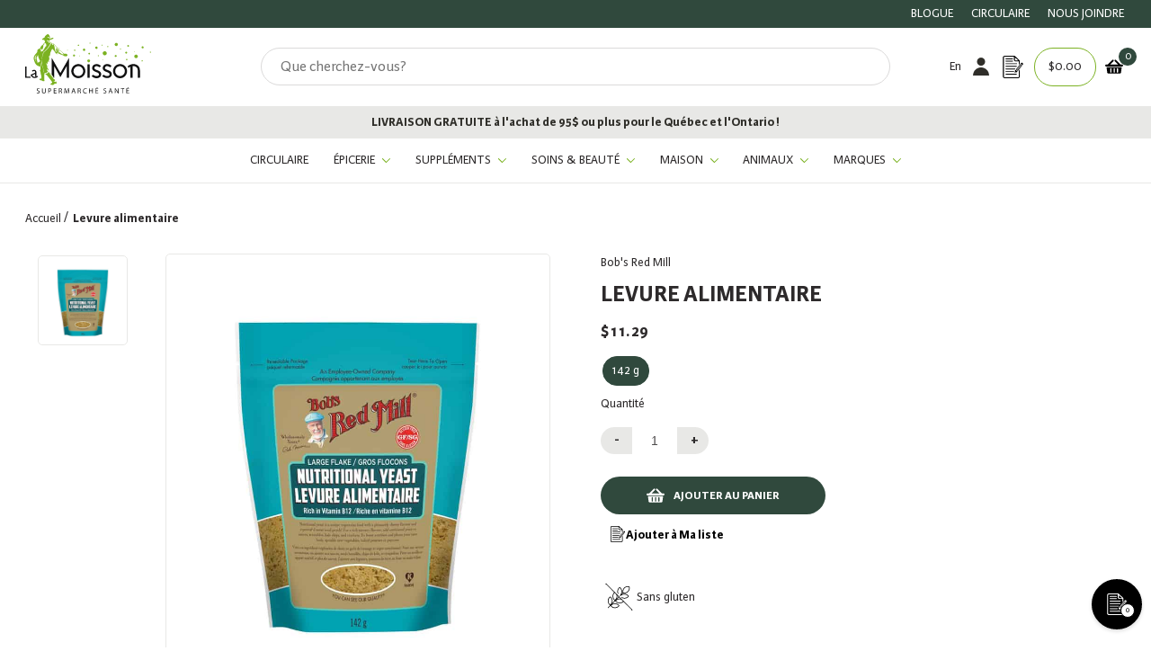

--- FILE ---
content_type: text/html; charset=utf-8
request_url: https://lamoisson.com/products/levure-alimentaire
body_size: 103606
content:
<!doctype html>
<html class="no-js" lang="fr">
  <head>
<script src="https://cdn-cookieyes.com/common/shopify.js"></script>
    <!-- Google Tag Manager -->
<script>(function(w,d,s,l,i){w[l]=w[l]||[];w[l].push({'gtm.start':
new Date().getTime(),event:'gtm.js'});var f=d.getElementsByTagName(s)[0],
j=d.createElement(s),dl=l!='dataLayer'?'&l='+l:'';j.async=true;j.src=
'https://www.googletagmanager.com/gtm.js?id='+i+dl;f.parentNode.insertBefore(j,f);
})(window,document,'script','dataLayer','GTM-P3CSWS9');</script>
<!-- End Google Tag Manager -->

    <meta name="facebook-domain-verification" content="52v6crgh1k9o1gmaq14xpbcwflfwf4" />

    <meta name="google-site-verification" content="xBe-1UkjNnk7bG-iaF0Ai6jMpwiJKpEkiaibKj_3OY4" />
    <script>
window.KiwiSizing = window.KiwiSizing === undefined ? {} : window.KiwiSizing;
KiwiSizing.shop = "la-moisson-supermarche-sante.myshopify.com";


KiwiSizing.data = {
  collections: "281346638032,275280986320,275280429264,273447944400,275280330960,275103973584,275281281232",
  tags: "Available for discounts,CIRCULAIRE 1-15 DECEMBRE,Sans gluten,Épicerie,Épices \u0026 Assaisonnements",
  product: "6810855342288",
  vendor: "Bob's Red Mill",
  type: "Épicerie",
  title: "Levure alimentaire",
  images: ["\/\/lamoisson.com\/cdn\/shop\/products\/bobs-red-mill-levure-alimentaire-142g.jpg?v=1634244225"],
  options: [{"name":"Format","position":1,"values":["142 g"]}],
  variants: [{"id":40385195049168,"title":"142 g","option1":"142 g","option2":null,"option3":null,"sku":"0003997832546","requires_shipping":true,"taxable":false,"featured_image":null,"available":true,"name":"Levure alimentaire - 142 g","public_title":"142 g","options":["142 g"],"price":1129,"weight":190,"compare_at_price":1129,"inventory_management":"shopify","barcode":"3997832546","requires_selling_plan":false,"selling_plan_allocations":[],"quantity_rule":{"min":1,"max":null,"increment":1}}],
};

</script>

    <meta charset="utf-8">
    <meta http-equiv="X-UA-Compatible" content="IE=edge">
    <meta name="viewport" content="width=device-width,initial-scale=1">
    <link rel="canonical" href="https://lamoisson.com/products/levure-alimentaire">
    <link rel="preconnect" href="https://cdn.shopify.com" crossorigin><link rel="icon" type="image/png" href="//lamoisson.com/cdn/shop/files/favicon_ccb6169b-552c-41ed-b928-123435590cb8_32x32.png?v=1642092706"><link rel="preconnect" href="https://fonts.shopifycdn.com" crossorigin><link rel="preload" as="font" href="//lamoisson.com/cdn/fonts/montserrat/montserrat_n3.29e699231893fd243e1620595067294bb067ba2a.woff2" type="font/woff2" crossorigin><link rel="preload" as="font" href="//lamoisson.com/cdn/fonts/montserrat/montserrat_n4.81949fa0ac9fd2021e16436151e8eaa539321637.woff2" type="font/woff2" crossorigin>
  <link rel="preload" as="font" href="//lamoisson.com/cdn/shop/t/15/assets/KarminaSans-Bold.woff2?v=128814134817167585731637250078" type="font/woff2" crossorigin>
  <link rel="preload" as="font" href="//lamoisson.com/cdn/shop/t/15/assets/KarminaSans-BoldItalic.woff2?v=14914143291966713451637250079" type="font/woff2" crossorigin>
  <link rel="preload" as="font" href="//lamoisson.com/cdn/shop/t/15/assets/KarminaSans-Italic.woff2?v=105457528232828762051637250081" type="font/woff2" crossorigin>
  <link rel="preload" as="font" href="//lamoisson.com/cdn/shop/t/15/assets/KarminaSans.woff2?v=153971190885256752171637250082" type="font/woff2" crossorigin>


<title>Levure alimentaire|La Moisson| Boutique en ligne
&ndash; La Moisson</title>

    
      <meta name="description" content="La levure nutritionnelle est un complément alimentaire végétalien au goût de fromage. C&amp;#39;est riche en vitamine B-12 et fournit 8 grammes de protéines par portion.">
    

    

<meta property="og:site_name" content="La Moisson ">
<meta property="og:url" content="https://lamoisson.com/products/levure-alimentaire">
<meta property="og:title" content="Levure alimentaire|La Moisson| Boutique en ligne">
<meta property="og:type" content="product">
<meta property="og:description" content="La levure nutritionnelle est un complément alimentaire végétalien au goût de fromage. C&amp;#39;est riche en vitamine B-12 et fournit 8 grammes de protéines par portion."><meta property="og:image" content="http://lamoisson.com/cdn/shop/products/bobs-red-mill-levure-alimentaire-142g.jpg?v=1634244225">
  <meta property="og:image:secure_url" content="https://lamoisson.com/cdn/shop/products/bobs-red-mill-levure-alimentaire-142g.jpg?v=1634244225">
  <meta property="og:image:width" content="800">
  <meta property="og:image:height" content="799"><meta property="og:price:amount" content="11.29">
  <meta property="og:price:currency" content="CAD"><meta name="twitter:card" content="summary_large_image">
<meta name="twitter:title" content="Levure alimentaire|La Moisson| Boutique en ligne">
<meta name="twitter:description" content="La levure nutritionnelle est un complément alimentaire végétalien au goût de fromage. C&amp;#39;est riche en vitamine B-12 et fournit 8 grammes de protéines par portion.">

    

<style data-shopify>
  
  @font-face {
    font-family:"KarminaSans";
    src:url("//lamoisson.com/cdn/shop/t/15/assets/KarminaSans.woff2?v=153971190885256752171637250082") format("woff2"),url("//lamoisson.com/cdn/shop/t/15/assets/KarminaSans.woff?v=160801594305236687581637250081") format("woff");
    font-display:swap;
    font-style:normal;
    font-weight:400;
  }

  @font-face {
    font-family:"KarminaSans";
    src:url("//lamoisson.com/cdn/shop/t/15/assets/KarminaSans-Italic.woff2?v=105457528232828762051637250081") format("woff2"),url("//lamoisson.com/cdn/shop/t/15/assets/KarminaSans-Italic.woff?v=52239577136231871761637250080") format("woff");
    font-display:swap;
    font-style:italic;
    font-weight:400;
  }

  @font-face {
    font-family:"KarminaSans";
    src:url("//lamoisson.com/cdn/shop/t/15/assets/KarminaSans-BoldItalic.woff2?v=14914143291966713451637250079") format("woff2"),url("//lamoisson.com/cdn/shop/t/15/assets/KarminaSans-BoldItalic.woff?v=133216584401058069001637250078") format("woff");
    font-display:swap;
    font-style:italic;
    font-weight:bold;
  }

  @font-face {
    font-family:"KarminaSans";
    src:url("//lamoisson.com/cdn/shop/t/15/assets/KarminaSans-Bold.woff2?v=128814134817167585731637250078") format("woff2"),url("//lamoisson.com/cdn/shop/t/15/assets/KarminaSans-Bold.woff?v=114319715009718182561637250077") format("woff");
    font-display:swap;
    font-style:normal;
    font-weight:bold;
  }


  
  

  :root {
    
      --font-body-family: KarminaSans;
    
    --font-body-style: normal;
    --font-body-weight: 300;

    
      --font-heading-family: KarminaSans;
    
    --font-heading-style: normal;
    --font-heading-weight: 400;

    --base-font-size: 14px;
    --mobile-base-font-size: 12px;
    --header-font-size: 2.2rem;
    --mobile-header-font-size: 1.7rem;

    --button-background-color: #30493d;
    --button-border-color: #30493d;
    --button-text-color: #fff;
    --button-background-color-hover: #c3d3ba;
    --button-border-color-hover: #2D2A2B;
    --button-text-color-hover: #2f2e29;

    --button-background-color-bold: #2D2A2B;
    --button-border-color-bold: #2D2A2B;
    --button-text-color-bold: #fff;
    --button-background-color-hover-bold: #fff;
    --button-border-color-hover-bold: #fff;
    --button-text-color-hover-bold: #2D2A2B;

    --header-background-color: #fff;
    --header-text-color: #2D2A2B;
    --submenu-background-color: rgba(232, 232, 230, 0.9);
    --submenu-text-color: #2f2e29;
    --main-background-color: #fff;
    --main-text-color: #2D2A2B;
    --footer-background-color: #F8F8F8;
    --footer-text-color: #2D2A2B;

    --logo: url("//lamoisson.com/cdn/shop/t/15/assets/pz-logo.png?v=6968656501085329511634737218");
  }
</style>

    <script>window.performance && window.performance.mark && window.performance.mark('shopify.content_for_header.start');</script><meta name="google-site-verification" content="Jyr1Tg_s1i83XI48sq6BrL05QsCVXQlRZ2oyDeQeTug">
<meta name="google-site-verification" content="MsorR_4TCj054VZZNaKFFxin2tVzg62OcdIsJmtZslw">
<meta name="facebook-domain-verification" content="zb4rhxebgq8gu57qeg8c2s60vzzzjx">
<meta id="shopify-digital-wallet" name="shopify-digital-wallet" content="/58685456592/digital_wallets/dialog">
<meta name="shopify-checkout-api-token" content="0941a10ae87371a663c1ea5844e3606a">
<link rel="alternate" hreflang="x-default" href="https://lamoisson.com/products/levure-alimentaire">
<link rel="alternate" hreflang="fr-CA" href="https://lamoisson.com/products/levure-alimentaire">
<link rel="alternate" hreflang="en-CA" href="https://lamoisson.com/en/products/levure-alimentaire">
<link rel="alternate" type="application/json+oembed" href="https://lamoisson.com/products/levure-alimentaire.oembed">
<script async="async" src="/checkouts/internal/preloads.js?locale=fr-CA"></script>
<link rel="preconnect" href="https://shop.app" crossorigin="anonymous">
<script async="async" src="https://shop.app/checkouts/internal/preloads.js?locale=fr-CA&shop_id=58685456592" crossorigin="anonymous"></script>
<script id="apple-pay-shop-capabilities" type="application/json">{"shopId":58685456592,"countryCode":"CA","currencyCode":"CAD","merchantCapabilities":["supports3DS"],"merchantId":"gid:\/\/shopify\/Shop\/58685456592","merchantName":"La Moisson ","requiredBillingContactFields":["postalAddress","email","phone"],"requiredShippingContactFields":["postalAddress","email","phone"],"shippingType":"shipping","supportedNetworks":["visa","masterCard","amex","interac","jcb"],"total":{"type":"pending","label":"La Moisson ","amount":"1.00"},"shopifyPaymentsEnabled":true,"supportsSubscriptions":true}</script>
<script id="shopify-features" type="application/json">{"accessToken":"0941a10ae87371a663c1ea5844e3606a","betas":["rich-media-storefront-analytics"],"domain":"lamoisson.com","predictiveSearch":true,"shopId":58685456592,"locale":"fr"}</script>
<script>var Shopify = Shopify || {};
Shopify.shop = "la-moisson-supermarche-sante.myshopify.com";
Shopify.locale = "fr";
Shopify.currency = {"active":"CAD","rate":"1.0"};
Shopify.country = "CA";
Shopify.theme = {"name":"la-moisson\/production","id":126977933520,"schema_name":"Harvey","schema_version":"0.0.1","theme_store_id":null,"role":"main"};
Shopify.theme.handle = "null";
Shopify.theme.style = {"id":null,"handle":null};
Shopify.cdnHost = "lamoisson.com/cdn";
Shopify.routes = Shopify.routes || {};
Shopify.routes.root = "/";</script>
<script type="module">!function(o){(o.Shopify=o.Shopify||{}).modules=!0}(window);</script>
<script>!function(o){function n(){var o=[];function n(){o.push(Array.prototype.slice.apply(arguments))}return n.q=o,n}var t=o.Shopify=o.Shopify||{};t.loadFeatures=n(),t.autoloadFeatures=n()}(window);</script>
<script>
  window.ShopifyPay = window.ShopifyPay || {};
  window.ShopifyPay.apiHost = "shop.app\/pay";
  window.ShopifyPay.redirectState = null;
</script>
<script id="shop-js-analytics" type="application/json">{"pageType":"product"}</script>
<script defer="defer" async type="module" src="//lamoisson.com/cdn/shopifycloud/shop-js/modules/v2/client.init-shop-cart-sync_CfnabTz1.fr.esm.js"></script>
<script defer="defer" async type="module" src="//lamoisson.com/cdn/shopifycloud/shop-js/modules/v2/chunk.common_1HJ87NEU.esm.js"></script>
<script defer="defer" async type="module" src="//lamoisson.com/cdn/shopifycloud/shop-js/modules/v2/chunk.modal_BHK_cQfO.esm.js"></script>
<script type="module">
  await import("//lamoisson.com/cdn/shopifycloud/shop-js/modules/v2/client.init-shop-cart-sync_CfnabTz1.fr.esm.js");
await import("//lamoisson.com/cdn/shopifycloud/shop-js/modules/v2/chunk.common_1HJ87NEU.esm.js");
await import("//lamoisson.com/cdn/shopifycloud/shop-js/modules/v2/chunk.modal_BHK_cQfO.esm.js");

  window.Shopify.SignInWithShop?.initShopCartSync?.({"fedCMEnabled":true,"windoidEnabled":true});

</script>
<script>
  window.Shopify = window.Shopify || {};
  if (!window.Shopify.featureAssets) window.Shopify.featureAssets = {};
  window.Shopify.featureAssets['shop-js'] = {"shop-cart-sync":["modules/v2/client.shop-cart-sync_CJ9J03TB.fr.esm.js","modules/v2/chunk.common_1HJ87NEU.esm.js","modules/v2/chunk.modal_BHK_cQfO.esm.js"],"init-fed-cm":["modules/v2/client.init-fed-cm_DrLuZvAY.fr.esm.js","modules/v2/chunk.common_1HJ87NEU.esm.js","modules/v2/chunk.modal_BHK_cQfO.esm.js"],"shop-toast-manager":["modules/v2/client.shop-toast-manager_Bou6hV8m.fr.esm.js","modules/v2/chunk.common_1HJ87NEU.esm.js","modules/v2/chunk.modal_BHK_cQfO.esm.js"],"init-shop-cart-sync":["modules/v2/client.init-shop-cart-sync_CfnabTz1.fr.esm.js","modules/v2/chunk.common_1HJ87NEU.esm.js","modules/v2/chunk.modal_BHK_cQfO.esm.js"],"shop-button":["modules/v2/client.shop-button_B0rdi3gj.fr.esm.js","modules/v2/chunk.common_1HJ87NEU.esm.js","modules/v2/chunk.modal_BHK_cQfO.esm.js"],"init-windoid":["modules/v2/client.init-windoid_DoIbpnLP.fr.esm.js","modules/v2/chunk.common_1HJ87NEU.esm.js","modules/v2/chunk.modal_BHK_cQfO.esm.js"],"shop-cash-offers":["modules/v2/client.shop-cash-offers_PjPz4eBO.fr.esm.js","modules/v2/chunk.common_1HJ87NEU.esm.js","modules/v2/chunk.modal_BHK_cQfO.esm.js"],"pay-button":["modules/v2/client.pay-button_BNubdV5Y.fr.esm.js","modules/v2/chunk.common_1HJ87NEU.esm.js","modules/v2/chunk.modal_BHK_cQfO.esm.js"],"init-customer-accounts":["modules/v2/client.init-customer-accounts_DjJKqY88.fr.esm.js","modules/v2/client.shop-login-button_CU7S3YVC.fr.esm.js","modules/v2/chunk.common_1HJ87NEU.esm.js","modules/v2/chunk.modal_BHK_cQfO.esm.js"],"avatar":["modules/v2/client.avatar_BTnouDA3.fr.esm.js"],"checkout-modal":["modules/v2/client.checkout-modal_DHIFh2jD.fr.esm.js","modules/v2/chunk.common_1HJ87NEU.esm.js","modules/v2/chunk.modal_BHK_cQfO.esm.js"],"init-shop-for-new-customer-accounts":["modules/v2/client.init-shop-for-new-customer-accounts_CChb7f5q.fr.esm.js","modules/v2/client.shop-login-button_CU7S3YVC.fr.esm.js","modules/v2/chunk.common_1HJ87NEU.esm.js","modules/v2/chunk.modal_BHK_cQfO.esm.js"],"init-customer-accounts-sign-up":["modules/v2/client.init-customer-accounts-sign-up_B2jRZs6O.fr.esm.js","modules/v2/client.shop-login-button_CU7S3YVC.fr.esm.js","modules/v2/chunk.common_1HJ87NEU.esm.js","modules/v2/chunk.modal_BHK_cQfO.esm.js"],"init-shop-email-lookup-coordinator":["modules/v2/client.init-shop-email-lookup-coordinator_DuS0AyCe.fr.esm.js","modules/v2/chunk.common_1HJ87NEU.esm.js","modules/v2/chunk.modal_BHK_cQfO.esm.js"],"shop-follow-button":["modules/v2/client.shop-follow-button_CCmvXPjD.fr.esm.js","modules/v2/chunk.common_1HJ87NEU.esm.js","modules/v2/chunk.modal_BHK_cQfO.esm.js"],"shop-login-button":["modules/v2/client.shop-login-button_CU7S3YVC.fr.esm.js","modules/v2/chunk.common_1HJ87NEU.esm.js","modules/v2/chunk.modal_BHK_cQfO.esm.js"],"shop-login":["modules/v2/client.shop-login_Dp4teCL2.fr.esm.js","modules/v2/chunk.common_1HJ87NEU.esm.js","modules/v2/chunk.modal_BHK_cQfO.esm.js"],"lead-capture":["modules/v2/client.lead-capture_dUd1iojI.fr.esm.js","modules/v2/chunk.common_1HJ87NEU.esm.js","modules/v2/chunk.modal_BHK_cQfO.esm.js"],"payment-terms":["modules/v2/client.payment-terms_Cl0kKGvx.fr.esm.js","modules/v2/chunk.common_1HJ87NEU.esm.js","modules/v2/chunk.modal_BHK_cQfO.esm.js"]};
</script>
<script>(function() {
  var isLoaded = false;
  function asyncLoad() {
    if (isLoaded) return;
    isLoaded = true;
    var urls = ["\/\/searchserverapi1.com\/widgets\/shopify\/init.js?a=8f1v7R3R6Y\u0026shop=la-moisson-supermarche-sante.myshopify.com"];
    for (var i = 0; i < urls.length; i++) {
      var s = document.createElement('script');
      s.type = 'text/javascript';
      s.async = true;
      s.src = urls[i];
      var x = document.getElementsByTagName('script')[0];
      x.parentNode.insertBefore(s, x);
    }
  };
  if(window.attachEvent) {
    window.attachEvent('onload', asyncLoad);
  } else {
    window.addEventListener('load', asyncLoad, false);
  }
})();</script>
<script id="__st">var __st={"a":58685456592,"offset":-18000,"reqid":"8a09d443-e0b6-4383-8b26-c8e8c40f7d65-1769557659","pageurl":"lamoisson.com\/products\/levure-alimentaire","u":"523694667ef6","p":"product","rtyp":"product","rid":6810855342288};</script>
<script>window.ShopifyPaypalV4VisibilityTracking = true;</script>
<script id="captcha-bootstrap">!function(){'use strict';const t='contact',e='account',n='new_comment',o=[[t,t],['blogs',n],['comments',n],[t,'customer']],c=[[e,'customer_login'],[e,'guest_login'],[e,'recover_customer_password'],[e,'create_customer']],r=t=>t.map((([t,e])=>`form[action*='/${t}']:not([data-nocaptcha='true']) input[name='form_type'][value='${e}']`)).join(','),a=t=>()=>t?[...document.querySelectorAll(t)].map((t=>t.form)):[];function s(){const t=[...o],e=r(t);return a(e)}const i='password',u='form_key',d=['recaptcha-v3-token','g-recaptcha-response','h-captcha-response',i],f=()=>{try{return window.sessionStorage}catch{return}},m='__shopify_v',_=t=>t.elements[u];function p(t,e,n=!1){try{const o=window.sessionStorage,c=JSON.parse(o.getItem(e)),{data:r}=function(t){const{data:e,action:n}=t;return t[m]||n?{data:e,action:n}:{data:t,action:n}}(c);for(const[e,n]of Object.entries(r))t.elements[e]&&(t.elements[e].value=n);n&&o.removeItem(e)}catch(o){console.error('form repopulation failed',{error:o})}}const l='form_type',E='cptcha';function T(t){t.dataset[E]=!0}const w=window,h=w.document,L='Shopify',v='ce_forms',y='captcha';let A=!1;((t,e)=>{const n=(g='f06e6c50-85a8-45c8-87d0-21a2b65856fe',I='https://cdn.shopify.com/shopifycloud/storefront-forms-hcaptcha/ce_storefront_forms_captcha_hcaptcha.v1.5.2.iife.js',D={infoText:'Protégé par hCaptcha',privacyText:'Confidentialité',termsText:'Conditions'},(t,e,n)=>{const o=w[L][v],c=o.bindForm;if(c)return c(t,g,e,D).then(n);var r;o.q.push([[t,g,e,D],n]),r=I,A||(h.body.append(Object.assign(h.createElement('script'),{id:'captcha-provider',async:!0,src:r})),A=!0)});var g,I,D;w[L]=w[L]||{},w[L][v]=w[L][v]||{},w[L][v].q=[],w[L][y]=w[L][y]||{},w[L][y].protect=function(t,e){n(t,void 0,e),T(t)},Object.freeze(w[L][y]),function(t,e,n,w,h,L){const[v,y,A,g]=function(t,e,n){const i=e?o:[],u=t?c:[],d=[...i,...u],f=r(d),m=r(i),_=r(d.filter((([t,e])=>n.includes(e))));return[a(f),a(m),a(_),s()]}(w,h,L),I=t=>{const e=t.target;return e instanceof HTMLFormElement?e:e&&e.form},D=t=>v().includes(t);t.addEventListener('submit',(t=>{const e=I(t);if(!e)return;const n=D(e)&&!e.dataset.hcaptchaBound&&!e.dataset.recaptchaBound,o=_(e),c=g().includes(e)&&(!o||!o.value);(n||c)&&t.preventDefault(),c&&!n&&(function(t){try{if(!f())return;!function(t){const e=f();if(!e)return;const n=_(t);if(!n)return;const o=n.value;o&&e.removeItem(o)}(t);const e=Array.from(Array(32),(()=>Math.random().toString(36)[2])).join('');!function(t,e){_(t)||t.append(Object.assign(document.createElement('input'),{type:'hidden',name:u})),t.elements[u].value=e}(t,e),function(t,e){const n=f();if(!n)return;const o=[...t.querySelectorAll(`input[type='${i}']`)].map((({name:t})=>t)),c=[...d,...o],r={};for(const[a,s]of new FormData(t).entries())c.includes(a)||(r[a]=s);n.setItem(e,JSON.stringify({[m]:1,action:t.action,data:r}))}(t,e)}catch(e){console.error('failed to persist form',e)}}(e),e.submit())}));const S=(t,e)=>{t&&!t.dataset[E]&&(n(t,e.some((e=>e===t))),T(t))};for(const o of['focusin','change'])t.addEventListener(o,(t=>{const e=I(t);D(e)&&S(e,y())}));const B=e.get('form_key'),M=e.get(l),P=B&&M;t.addEventListener('DOMContentLoaded',(()=>{const t=y();if(P)for(const e of t)e.elements[l].value===M&&p(e,B);[...new Set([...A(),...v().filter((t=>'true'===t.dataset.shopifyCaptcha))])].forEach((e=>S(e,t)))}))}(h,new URLSearchParams(w.location.search),n,t,e,['guest_login'])})(!1,!0)}();</script>
<script integrity="sha256-4kQ18oKyAcykRKYeNunJcIwy7WH5gtpwJnB7kiuLZ1E=" data-source-attribution="shopify.loadfeatures" defer="defer" src="//lamoisson.com/cdn/shopifycloud/storefront/assets/storefront/load_feature-a0a9edcb.js" crossorigin="anonymous"></script>
<script crossorigin="anonymous" defer="defer" src="//lamoisson.com/cdn/shopifycloud/storefront/assets/shopify_pay/storefront-65b4c6d7.js?v=20250812"></script>
<script data-source-attribution="shopify.dynamic_checkout.dynamic.init">var Shopify=Shopify||{};Shopify.PaymentButton=Shopify.PaymentButton||{isStorefrontPortableWallets:!0,init:function(){window.Shopify.PaymentButton.init=function(){};var t=document.createElement("script");t.src="https://lamoisson.com/cdn/shopifycloud/portable-wallets/latest/portable-wallets.fr.js",t.type="module",document.head.appendChild(t)}};
</script>
<script data-source-attribution="shopify.dynamic_checkout.buyer_consent">
  function portableWalletsHideBuyerConsent(e){var t=document.getElementById("shopify-buyer-consent"),n=document.getElementById("shopify-subscription-policy-button");t&&n&&(t.classList.add("hidden"),t.setAttribute("aria-hidden","true"),n.removeEventListener("click",e))}function portableWalletsShowBuyerConsent(e){var t=document.getElementById("shopify-buyer-consent"),n=document.getElementById("shopify-subscription-policy-button");t&&n&&(t.classList.remove("hidden"),t.removeAttribute("aria-hidden"),n.addEventListener("click",e))}window.Shopify?.PaymentButton&&(window.Shopify.PaymentButton.hideBuyerConsent=portableWalletsHideBuyerConsent,window.Shopify.PaymentButton.showBuyerConsent=portableWalletsShowBuyerConsent);
</script>
<script data-source-attribution="shopify.dynamic_checkout.cart.bootstrap">document.addEventListener("DOMContentLoaded",(function(){function t(){return document.querySelector("shopify-accelerated-checkout-cart, shopify-accelerated-checkout")}if(t())Shopify.PaymentButton.init();else{new MutationObserver((function(e,n){t()&&(Shopify.PaymentButton.init(),n.disconnect())})).observe(document.body,{childList:!0,subtree:!0})}}));
</script>
<link id="shopify-accelerated-checkout-styles" rel="stylesheet" media="screen" href="https://lamoisson.com/cdn/shopifycloud/portable-wallets/latest/accelerated-checkout-backwards-compat.css" crossorigin="anonymous">
<style id="shopify-accelerated-checkout-cart">
        #shopify-buyer-consent {
  margin-top: 1em;
  display: inline-block;
  width: 100%;
}

#shopify-buyer-consent.hidden {
  display: none;
}

#shopify-subscription-policy-button {
  background: none;
  border: none;
  padding: 0;
  text-decoration: underline;
  font-size: inherit;
  cursor: pointer;
}

#shopify-subscription-policy-button::before {
  box-shadow: none;
}

      </style>

<script>window.performance && window.performance.mark && window.performance.mark('shopify.content_for_header.end');</script>

    
  


    <script>document.documentElement.className = document.documentElement.className.replace('no-js', 'js');</script>

    
<link rel="prefetch" href="//lamoisson.com/cdn/shop/t/15/assets/layout.checkout.js?v=144387086245671701461731529744" as="script"><link rel="prefetch" href="//lamoisson.com/cdn/shop/t/15/assets/layout.password.js?v=150444208107609816661726765579" as="script"><script type="text/javascript" src="//lamoisson.com/cdn/shop/t/15/assets/layout.theme.js?v=50776263023537610371731529745" defer="defer" class="webpack-scripts layout-theme"></script><link rel="prefetch" href="//lamoisson.com/cdn/shop/t/15/assets/template.addresses.js?v=118569012933936263561726765605" as="script"><link rel="prefetch" href="//lamoisson.com/cdn/shop/t/15/assets/template.login.js?v=70784618812935598121726765606" as="script">

    <script type="text/javascript" defer="defer" src="//lamoisson.com/cdn/shop/t/15/assets/component.critical_css.js?v=111603181540343972631634737218"></script>
    
   
  
    
      <style>
        @import url(https://use.typekit.net/bfs3ffg.css);
@keyframes spinner{to{transform:translate(-50%,-50%) rotate(1turn)}}.visually-hidden{clip:rect(0 0 0 0);border:0;height:1px;margin:-1px;overflow:hidden;padding:0;position:absolute!important;width:1px}.js-focus-hidden:focus{outline:none}.label-hidden{clip:rect(0 0 0 0);border:0;height:1px;margin:-1px;overflow:hidden;padding:0;position:absolute!important;width:1px}.no-placeholder .label-hidden,.visually-shown{clip:auto;height:auto;margin:0;overflow:auto;position:inherit!important;width:auto}.no-js:not(html){display:none}.no-js .no-js:not(html){display:block}.js .js-hidden,.no-js .js,.no-js .no-js-hidden,.supports-no-cookies:not(html){display:none}html.supports-no-cookies .supports-no-cookies:not(html){display:block}html.supports-no-cookies .supports-cookies{display:none}.hidden,.hide{display:none!important}.errors{color:red;font-weight:700}@media only screen and (max-width:767px){.hide-mobile{display:none!important}}@media only screen and (max-width:991px){.hide-tablet-down{display:none!important}}@media only screen and (min-width:768px){.hide-tablet-up{display:none!important}}@media only screen and (max-width:1199px){.hide-desktop-down{display:none!important}}@media only screen and (min-width:992px){.hide-desktop{display:none!important}}.header{--color:var(--header-text-color);background-color:var(--header-background-color);color:var(--header-text-color)}.header .submenu{--color:var(--submenu-text-color);background-color:var(--submenu-background-color);color:var(--submenu-text-color)}#Main_content{--color:var(--main-text-color);background-color:var(--main-background-color);color:var(--main-text-color)}.shopify-section{background-color:var(--background-color);color:var(--color)}.footer{--color:var(--footer-text-color);background-color:var(--footer-background-color);color:var(--footer-text-color)}a{color:var(--color)}a:focus{color:inherit}.button,.shopify-challenge__button,.shopify-payment-button__button{--color:var(--button-text-color);background-color:var(--button-background-color);border:2px solid var(--button-border-color);color:var(--button-text-color);position:relative;transition:all .3s}.button:not([title]):hover,.shopify-challenge__button:not([title]):hover,.shopify-payment-button__button:not([title]):hover{--color:var(--button-text-color-hover);background-color:var(--button-background-color-hover);border:2px solid var(--button-border-color-hover);color:var(--button-text-color-hover)}.button[title]:before,.shopify-challenge__button[title]:before,.shopify-payment-button__button[title]:before{background-color:var(--button-background-color-hover);clip-path:polygon(0 0,0 0,0 100%,0 100%);color:var(--button-text-color-hover);content:attr(title);height:100%;left:0;padding:.6rem 1.5rem;position:absolute;top:0;transition:all .5s;white-space:nowrap;width:100%}.button[title]:hover:before,.shopify-challenge__button[title]:hover:before,.shopify-payment-button__button[title]:hover:before{clip-path:polygon(0 0,100% 0,100% 100%,0 100%)}button.button[title]:before{line-height:23px}.button-secondary{--color:var(--button-text-color-bold);background-color:var(--button-background-color-bold);border:2px solid var(--button-border-color-bold);color:var(--button-text-color-bold);transition:all .3s}.button-secondary:not([title]):hover{--color:var(--button-text-color-hover-bold);border:2px solid var(--button-border-color-hover-bold)}.button-secondary:not([title]):hover,.button-secondary[title]:before{background-color:var(--button-background-color-hover-bold);color:var(--button-text-color-hover-bold)}.button-secondary[title]:before{clip-path:polygon(0 0,0 0,0 100%,0 100%);content:attr(title);height:100%;left:0;padding:.6rem 1.5rem;position:absolute;top:0;transition:all .5s;white-space:nowrap;width:100%}.button-secondary[title]:hover:before{clip-path:polygon(0 0,100% 0,100% 100%,0 100%)}button.button-secondary[title]:before{line-height:23px}input,select,textarea{border:1.5px solid var(--button-border-color)}html{box-sizing:border-box;scroll-behavior:smooth}body,html{margin:0;padding:0}body.no-scroll{background-color:var(--color-background);overflow:hidden;padding-right:var(--scroll-bar-width);width:100%}body:before{display:none;visibility:hidden}@media only screen and (max-width:767px){body:before{content:"mobile"}}@media only screen and (min-width:768px)and (max-width:991px){body:before{content:"tablet"}}@media only screen and (min-width:992px)and (max-width:1199px){body:before{content:"desktop"}}@media only screen and (min-width:1200px){body:before{content:"widescreen"}}*,:after,:before{box-sizing:border-box}.container{margin:auto;max-width:100%;padding-left:4rem;padding-right:4rem;width:1200px}@media only screen and (max-width:767px){.container{padding-left:2rem;padding-right:2rem}}.full-width-container{padding-left:4rem;padding-right:4rem;width:100%}@media only screen and (max-width:767px){.full-width-container{padding-left:2rem;padding-right:2rem}}ul{margin:0;padding:0}ul li{list-style:none}button{background:none;border:none;cursor:pointer;height:45px}.button,.shopify-challenge__button,.shopify-payment-button__button{border-radius:0;display:inline-block;font-weight:700;padding:.6rem 1.5rem;text-transform:uppercase}.button--full-width,.shopify-challenge__button--full-width,.shopify-payment-button__button--full-width{text-align:center;width:100%}.button[disabled],.shopify-challenge__button[disabled],.shopify-payment-button__button[disabled]{cursor:not-allowed;opacity:.5}.button-underlined{text-decoration:underline;text-transform:uppercase}input:not([type=checkbox]):not([type=radio]):not([type=range]),textarea{min-width:200px}.checkbox{align-items:center;cursor:pointer;display:flex}.checkbox__box{border:1.5px solid #000;display:block;height:13px;margin-right:.8rem;min-width:13px;width:13px}.checkbox input[type=checkbox],.checkbox input[type=radio]{display:none}.checkbox input[type=checkbox]:checked~.checkbox__box,.checkbox input[type=radio]:checked~.checkbox__box{background-color:#30493d}.checkbox input[type=checkbox]:disabled~.checkbox__box,.checkbox input[type=checkbox]:disabled~.checkbox__label,.checkbox input[type=radio]:disabled~.checkbox__box,.checkbox input[type=radio]:disabled~.checkbox__label{opacity:.5}.checkbox input[type=radio]~.checkbox__box{border-radius:50%}.checkbox.switch .checkbox__label{display:none}.checkbox.switch .checkbox__box{border:1.5px solid #000;border-radius:initial!important;height:22px;position:relative;width:44px}.checkbox.switch .checkbox__box-inner{border:1.5px solid #000;height:22px;left:-1.5px;position:absolute;top:-1.5px;transition:all .3s;width:22px}.checkbox.switch .checkbox__box-inner:after{transform:translateY(-50%) rotate(-45deg)}.checkbox.switch .checkbox__box-inner:after,.checkbox.switch .checkbox__box-inner:before{background-color:#000;content:"";display:block;height:2px;left:0;position:absolute;top:50%;transition:all .3s;width:100%}.checkbox.switch .checkbox__box-inner:before{transform:translateY(-50%) rotate(45deg)}.checkbox.switch input:checked~.checkbox__box{background-color:#dcffdc;border:1.5px solid #47a547}.checkbox.switch input:checked~.checkbox__box .checkbox__box-inner{border:1.5px solid #47a547;transform:translate(100%)}.checkbox.switch input:checked~.checkbox__box .checkbox__box-inner:after{background-color:#47a547;height:1px;left:25%;transform:translateY(-50%) rotate(-50deg);width:75%}.checkbox.switch input:checked~.checkbox__box .checkbox__box-inner:before{background-color:#47a547;height:1px;left:5%;top:60%;transform:rotate(65deg);width:45%}.quantity{display:inline-block;display:flex;position:relative;width:-moz-fit-content;width:fit-content}.quantity__input{-webkit-appearance:none;-moz-appearance:none;appearance:none;background-color:transparent;border:0;color:currentColor;font-size:1rem;font-weight:500;min-width:auto!important;opacity:.85;text-align:center;width:50px}.quantity .quantity__button{background-color:#e8e8e6;border:0;color:rgb(var(--color-foreground));cursor:pointer;font-size:15px;padding:5px 15px;width:35px}.quantity .quantity__button:hover{background-color:#30493d;color:#fff}.quantity__selector-header{margin-bottom:15px}.quantity .quantity__button-minus{border-radius:20px 0 0 20px;padding-bottom:8px}.quantity__button-plus{border-radius:0 20px 20px 0}.quantity__button svg{pointer-events:none;width:14px}.quantity__input:-webkit-autofill,.quantity__input:-webkit-autofill:active,.quantity__input:-webkit-autofill:hover{box-shadow:0 0 0 10rem rgb(var(--color-background)) inset!important;-webkit-box-shadow:0 0 0 10rem rgb(var(--color-background)) inset!important}.quantity__input::-webkit-inner-spin-button,.quantity__input::-webkit-outer-spin-button{-webkit-appearance:none;margin:0}.quantity__input[type=number]{-moz-appearance:textfield}fieldset{border:none;min-inline-size:auto}summary{cursor:pointer}summary::-webkit-details-marker{display:none}.select{display:inline-block;position:relative}.select select{-webkit-appearance:none;-moz-appearance:none;appearance:none;border:none;padding:.5rem 1.5rem .5rem .5rem}.select svg{pointer-events:none;position:absolute;right:.5rem;top:50%;transform:translateY(-50%);width:1rem}.range output:after{content:counter(c);counter-reset:c var(--c)}.swatches__swatch,.swatches__swatch-container{width:auto!important}.swatches__swatch input,.swatches__swatch-container input{display:none}.swatches__swatch-container{align-items:center;display:flex}.swatches__swatch{margin-bottom:20px;margin-right:10px}.swatches__swatch-inner{border:1px solid var(--button-background-color);border-radius:20px;color:var(--button-background-color);cursor:pointer;padding:5px 10px;width:-moz-fit-content;width:fit-content}.swatches__swatch-inner:hover{background-color:var(--button-background-color);color:#fff;cursor:pointer}.swatches__swatch.is-color .swatches__swatch-inner{background-color:#eff0eb;border-radius:50%;display:block;height:40px;padding:initial;position:relative;transition:all .3s;width:40px}.swatches__swatch.is-color .swatches__swatch-inner .responsive-image__wrapper{position:static}.swatches__swatch.is-color .swatches__swatch-inner img{border-radius:50%;height:30px;left:50%;-o-object-fit:cover;object-fit:cover;position:absolute;top:50%;transform:translate(-50%,-50%);width:30px}input:checked+.swatches__swatch-inner{background-color:var(--button-background-color);color:#fff;cursor:pointer}.swatches__swatch.is-color input:checked+.swatches__swatch-inner{border:1px solid}input:disabled+.swatches__swatch-inner{opacity:.3}.swatches__color-swatches input:not(:checked)+.swatches__swatch-inner{opacity:.5}.swatches__color-swatches .swatches__swatch:hover :not(:checked)+.swatches__swatch-inner{opacity:1}.swatches__swatches{display:flex;justify-content:flex-start;margin:0}.p,html{font-family:var(--font-body-family);font-size:var(--base-font-size);font-style:var(--font-body-style);font-weight:var(--font-body-weight);line-height:1.5}@media only screen and (max-width:767px){.p,html{font-size:var(--base-mobile-font-size)}}.h1,.h2,.h3,.h4,.h5,.h6,h1,h2,h3,h4,h5,h6{font-family:var(--font-heading-family);font-size:var(--header-font-size);font-style:var(--font-heading-style);font-weight:var(--font-heading-weight);line-height:1.1;margin:1rem 0}@media only screen and (max-width:767px){.h1,.h2,.h3,.h4,.h5,.h6,h1,h2,h3,h4,h5,h6{font-size:var(--mobile-header-font-size)}}p{margin:1rem 0}.h1,h1{font-size:calc(var(--header-font-size))}@media only screen and (max-width:767px){.h1,h1{font-size:calc(var(--mobile-header-font-size))}}.h2,h2{font-size:calc(var(--header-font-size) - 5px)}@media only screen and (max-width:767px){.h2,h2{font-size:calc(var(--mobile-header-font-size) - 3px)}}.h3,h3{font-size:calc(var(--header-font-size) - 10px)}@media only screen and (max-width:767px){.h3,h3{font-size:calc(var(--mobile-header-font-size) - 6px)}}.h4,h4{font-size:calc(var(--header-font-size) - 15px)}@media only screen and (max-width:767px){.h4,h4{font-size:calc(var(--mobile-header-font-size) - 9px)}}.h5,h5{font-size:calc(var(--header-font-size) - 20px)}@media only screen and (max-width:767px){.h5,h5{font-size:calc(var(--mobile-header-font-size) - 12px)}}.h6,h6{font-size:calc(var(--header-font-size) - 25px)}@media only screen and (max-width:767px){.h6,h6{font-size:calc(var(--mobile-header-font-size) - 15px)}}button{font-family:var(--font-body-family)}a{text-decoration:none}summary{list-style:none}b,strong{font-weight:700}.responsive-image__wrapper{margin:0;position:relative;width:100%}.responsive-image__wrapper img{display:block;height:auto;width:100%}.responsive-image__wrapper.ratio-rectangle{padding-top:125.2536640361%}.responsive-image__wrapper.ratio-rectangle img{height:100%;left:0;-o-object-fit:cover;object-fit:cover;position:absolute;top:0;width:100%}.responsive-image__wrapper--full-height{height:100%}video{display:block;height:auto;width:100%}.video-container{height:0;padding-bottom:56.25%;position:relative}.video-container iframe{height:100%;left:0;position:absolute;top:0;width:100%}.breadcrumbs__list{display:block;flex-wrap:wrap;list-style:none;margin:0;padding:0}.breadcrumbs__list li{display:inline}.breadcrumbs__list>*+*{display:inline;padding-left:10px;position:relative}.breadcrumbs__list>*+:before{content:"/";left:0;position:absolute}.breadcrumbs a{padding:0;text-decoration:none}.breadcrumbs__item:last-of-type a{font-weight:700}.items-grid{display:grid;gap:4rem 2rem;grid-template-columns:var(--items-per-row,repeat(4,1fr))}.items-grid-flex{display:flex;flex-wrap:wrap}.items-grid-flex>*{flex:var(--items-per-row-flex,25% 0)}.swiper-container-initialized .items-grid,.swiper-container-initialized .items-grid-flex{display:flex;margin:0}.swiper-container-initialized .items-grid-flex>*,.swiper-container-initialized .items-grid>*{margin:0}swiper-container:not(.swiper-container-initialized)>.items-grid{display:grid!important}.price{align-items:center;color:rgb(var(--color-foreground));display:flex;flex-direction:row;flex-wrap:wrap;justify-content:center;letter-spacing:.1rem;line-height:1.5}.price.price--unavailable{visibility:hidden}.price--end{justify-content:flex-end}.price dl{align-items:center;display:flex;flex-wrap:wrap;justify-content:center;margin:0}.price .price__last:last-of-type,.price dd{margin:0}@media screen and (min-width:750px){.price{margin-bottom:0}}.price--large{font-size:1.6rem;letter-spacing:.13rem;line-height:1.5}@media screen and (min-width:750px){.price--large{font-size:1.8rem}}.price--sold-out .price__availability,.price__regular{display:block}.price__sale{margin:-.25rem}.price__sale>dd{margin:.25rem}.price .price__badge-sale,.price .price__badge-sold-out,.price--no-compare .price__compare,.price--on-sale .price__availability,.price--on-sale .price__regular,.price__availability,.price__sale{display:none}.price--on-sale .price__badge-sale,.price--sold-out .price__badge-sold-out{display:inline-flex}.price__badge-sold-out{background:#c00000;border-radius:5px;color:#fff;margin-left:.5rem;padding:.2rem .8rem}.price--on-sale .price__sale{display:flex;flex-direction:row;flex-wrap:wrap}.price--center{display:flex;justify-content:center}.price--on-sale .price-item--regular{color:rgba(var(--color-foreground),.75);text-decoration:line-through}.unit-price{color:rgba(var(--color-foreground),.7);font-size:1.1rem;letter-spacing:.04rem;line-height:1.2;margin-top:.2rem;text-transform:uppercase}.price--cart-rebate{color:red;font-size:12px;margin-left:10px}.price-item--sale{color:#d04848}.loading{position:relative}.loading:before{border-right:2px solid transparent;border-top:2px solid var(--color);height:20px;width:20px}.loading-big:before,.loading:before{animation:spinner .6s linear infinite;border-radius:50%;box-sizing:border-box;content:"";left:50%;position:absolute;top:50%;transform:translate(-50%,-50%) rotate(0deg);z-index:1}.loading-big:before{border-right:4px solid transparent;border-top:4px solid var(--color);height:40px;width:40px}.loading-state{opacity:.5;pointer-events:none}.button,button{border-radius:30px;font-size:13px;font-weight:700;height:auto;line-height:normal;padding:14px 31px}.button-primary,.button-with-image-primary{background-color:var(--button-background-color);border:1px solid var(--button-border-color);color:var(--button-text-color)}.button-primary svg,.button-with-image-primary svg{fill:var(--button-text-color)}.button-primary:hover,.button-with-image-primary:hover{background-color:var(--button-background-color-hover);border:1px solid var(--button-background-color-hover);color:var(--button-background-color)}.button-primary:hover svg,.button-with-image-primary:hover svg{fill:var(--button-background-color)}.button-secondary:not([title]),.button-with-image-secondary{background-color:var(--button-text-color);border:1px solid var(--button-border-color);color:var(--button-background-color)}.button-secondary:not([title]) svg,.button-with-image-secondary svg{fill:var(--button-background-color)}.button-secondary:not([title]):hover,.button-with-image-secondary:hover{background-color:var(--button-background-color-hover);border:1px solid var(--button-background-color-hover);color:var(--button-background-color)}.button-secondary:not([title]):hover svg,.button-with-image-secondary:hover svg{fill:var(--button-background-color)}.button-with-image-primary,.button-with-image-secondary{display:flex}.button-with-image-primary svg,.button-with-image-secondary svg{height:20px;margin-right:10px;width:20px}.button-extra-wrap{background:var(--button-background-color);color:var(--button-background-color);padding:10px 25px;width:-moz-fit-content;width:fit-content}.button-extra-wrap .button-extra{background-color:var(--button-text-color);border:1px solid var(--button-text-color)}.button-extra-wrap .button-extra:hover{background-color:var(--button-background-color);color:var(--button-text-color)}.links{text-decoration:underline;text-transform:uppercase}.links:hover{font-weight:700}.links-button{background:var(--button-background-color);color:var(--button-text-color);display:block;padding:10px 25px;text-align:center;width:-moz-fit-content;width:fit-content}.links-button:hover{font-weight:700}.links-circle-wrapper{background-color:#e8e8e6;border-radius:50%;height:60px;position:relative;width:60px}.links-circle-wrapper .links-circle{height:30px;left:50%;position:absolute;top:50%;transform:translate(-50%,-50%)}.links-circle-wrapper .links-circle path,.links-circle-wrapper .links-circle svg{fill:#000;height:30px;width:30px}.links-circle-wrapper:hover{background-color:var(--button-background-color)}.links-circle-wrapper:hover path,.links-circle-wrapper:hover svg{fill:#fff}.card-with-image-button .card-wrapper{background-color:#e8e8e6;border-radius:5px;max-width:150px;padding:25px}.card-with-image-button .card-wrapper .card-image-wrapper{background-color:#fff;border-radius:5px;height:100px;padding:15px;position:relative;text-align:center;width:100px}.card-with-image-button .card-wrapper .card-image-wrapper img{height:50px;left:50%;position:absolute;top:50%;transform:translate(-50%,-50%);width:50px}.card-with-image-button .card-wrapper .card-image-wrapper .card-image-background{background-color:var(--button-background-color-hover);border-radius:50%;height:40px;left:50%;opacity:.6;position:absolute;top:50%;transform:translate(-50%,-50%) scale(1);transition:transform .2s;width:40px}.card-with-image-button .card-wrapper .card-image-wrapper:hover .card-image-background{transform:translate(-50%,-50%) scale(1.5)}.card-with-image-button .card-wrapper .card-text-wrapper{margin-top:10px;position:relative}.card-with-image-button .card-wrapper .card-text-wrapper .card-text:hover{font-weight:700}.card-with-image-button .card-wrapper .card-text-wrapper .card-circle-wrapper{background-color:var(--button-background-color);border:1px solid var(--button-background-color);border-radius:50%;height:25px;margin-left:90%;position:relative;width:25px}.card-with-image-button .card-wrapper .card-text-wrapper .card-circle-wrapper .card-circle-button{height:18px;left:50%;position:absolute;top:50%;transform:translate(-50%,-50%)}.card-with-image-button .card-wrapper .card-text-wrapper .card-circle-wrapper .card-circle-button path,.card-with-image-button .card-wrapper .card-text-wrapper .card-circle-wrapper .card-circle-button svg{fill:#fff;height:18px;width:18px}.card-with-image-button .card-wrapper .card-text-wrapper .card-circle-wrapper .card-circle-button svg{transform:rotate(180deg)}.card-with-image-button .card-wrapper .card-text-wrapper .card-circle-wrapper:hover{background-color:transparent}.card-with-image-button .card-wrapper .card-text-wrapper .card-circle-wrapper:hover path,.card-with-image-button .card-wrapper .card-text-wrapper .card-circle-wrapper:hover svg{fill:var(--button-background-color)}.card-with-image-secondary .card-wrapper{background-color:var(--button-background-color);border-radius:5px;max-width:150px;padding:25px}.card-with-image-secondary .card-wrapper .card-image-wrapper{background-color:#fff;border-radius:50%;height:100px;padding:20px;position:relative;text-align:center;width:100px}.card-with-image-secondary .card-wrapper .card-image-wrapper img{height:50px;left:50%;position:absolute;top:50%;transform:translate(-50%,-50%);width:50px}.card-with-image-secondary .card-wrapper .card-image-wrapper .card-image-background{background-color:var(--button-background-color-hover);border-radius:50%;height:40px;left:50%;opacity:.6;position:absolute;top:50%;transform:translate(-50%,-50%) scale(1);transition:transform .2s;width:40px}.card-with-image-secondary .card-wrapper .card-image-wrapper:hover .card-image-background{transform:translate(-50%,-50%) scale(1.5)}.card-with-image-secondary .card-text-wrapper .card-text{text-align:center;transition:transform .2s}.card-with-image-secondary .card-text-wrapper .card-text a{color:var(--button-text-color);width:100%}.card-with-image-secondary .card-text-wrapper .card-text:hover{font-weight:700;transform:scale(1.1)}.card-with-image .card-wrapper{border-radius:5px;display:block;max-height:300px;max-width:300px;position:relative}.card-with-image .card-wrapper img{width:100%}.card-with-image .card-wrapper .card-text{font-weight:700;left:0;margin:15px;position:absolute;top:0;transition:transform .2s}.card-with-image .card-wrapper:hover .card-text{transform:scale(1.2)}.tabs-underline .tab{border-bottom:5px solid transparent;padding-bottom:15px;width:-moz-fit-content;width:fit-content}.tabs-underline .tab.selected,.tabs-underline .tab:hover{border-bottom:5px solid #73b223;font-weight:700}.tabs-underline .tab:hover{cursor:pointer}.tabs-button .button-with-image-primary{background-color:#e8e8e6;border:1px solid transparent;color:var(--button-background-color);text-transform:uppercase}.tabs-button .button-with-image-primary svg{fill:var(--button-background-color)}.tabs-button .button-with-image-primary:hover{border:1px solid var(--button-background-color)}.tabs-button .button-with-image-primary.selected{background-color:var(--button-background-color);color:#fff;font-weight:700}.tabs-button .button-with-image-primary.selected svg{fill:#fff}.variant-swatches .swatch{border:1px solid var(--button-background-color);border-radius:20px;color:var(--button-background-color);padding:0 10px;width:-moz-fit-content;width:fit-content}.variant-swatches .swatch.selected,.variant-swatches .swatch:hover{background-color:var(--button-background-color);color:#fff;cursor:pointer}.shop-the-look{border:1px solid gray;border-radius:5px;max-width:300px;padding:15px 25px}.shop-the-look:hover{box-shadow:0 3px 3px 3px hsla(0,0%,53%,.271)}.shop-the-look:hover .shop-the-look__swatches{display:block}.shop-the-look__title{font-size:1.1rem;font-weight:700;margin:5px 0;text-transform:uppercase}.shop-the-look__price{font-weight:700;margin:10px 0}.shop-the-look__swatches{display:none}.shop-the-look__swatches .variant-swatches{display:flex;justify-content:flex-start;margin:20px 0}.shop-the-look__swatches .variant-swatches .swatch{margin-right:15px}.shop-the-look__buttons button{margin:10px 0;max-width:none;width:100%}lazy-resources{display:block}

      </style>
    
  
   
  
   
  
   
  
   
  
   
  
   
  
   
  
   
  
   
  
   
  
   
  
   
  
   
  
   
  
   
  



    
<!-- BEGIN app block: shopify://apps/klaviyo-email-marketing-sms/blocks/klaviyo-onsite-embed/2632fe16-c075-4321-a88b-50b567f42507 -->












  <script async src="https://static.klaviyo.com/onsite/js/Vxn5Bp/klaviyo.js?company_id=Vxn5Bp"></script>
  <script>!function(){if(!window.klaviyo){window._klOnsite=window._klOnsite||[];try{window.klaviyo=new Proxy({},{get:function(n,i){return"push"===i?function(){var n;(n=window._klOnsite).push.apply(n,arguments)}:function(){for(var n=arguments.length,o=new Array(n),w=0;w<n;w++)o[w]=arguments[w];var t="function"==typeof o[o.length-1]?o.pop():void 0,e=new Promise((function(n){window._klOnsite.push([i].concat(o,[function(i){t&&t(i),n(i)}]))}));return e}}})}catch(n){window.klaviyo=window.klaviyo||[],window.klaviyo.push=function(){var n;(n=window._klOnsite).push.apply(n,arguments)}}}}();</script>

  
    <script id="viewed_product">
      if (item == null) {
        var _learnq = _learnq || [];

        var MetafieldReviews = null
        var MetafieldYotpoRating = null
        var MetafieldYotpoCount = null
        var MetafieldLooxRating = null
        var MetafieldLooxCount = null
        var okendoProduct = null
        var okendoProductReviewCount = null
        var okendoProductReviewAverageValue = null
        try {
          // The following fields are used for Customer Hub recently viewed in order to add reviews.
          // This information is not part of __kla_viewed. Instead, it is part of __kla_viewed_reviewed_items
          MetafieldReviews = {};
          MetafieldYotpoRating = null
          MetafieldYotpoCount = null
          MetafieldLooxRating = null
          MetafieldLooxCount = null

          okendoProduct = null
          // If the okendo metafield is not legacy, it will error, which then requires the new json formatted data
          if (okendoProduct && 'error' in okendoProduct) {
            okendoProduct = null
          }
          okendoProductReviewCount = okendoProduct ? okendoProduct.reviewCount : null
          okendoProductReviewAverageValue = okendoProduct ? okendoProduct.reviewAverageValue : null
        } catch (error) {
          console.error('Error in Klaviyo onsite reviews tracking:', error);
        }

        var item = {
          Name: "Levure alimentaire",
          ProductID: 6810855342288,
          Categories: ["Bob's Red Mill","GARDE-MANGER","Intolérance au gluten","OrderlyEmails - Recommended Products","PRÉFÉRENCES ALIMENTAIRES","ÉPICERIE","Épices \u0026 Assaisonnements"],
          ImageURL: "https://lamoisson.com/cdn/shop/products/bobs-red-mill-levure-alimentaire-142g_grande.jpg?v=1634244225",
          URL: "https://lamoisson.com/products/levure-alimentaire",
          Brand: "Bob's Red Mill",
          Price: "$11.29",
          Value: "11.29",
          CompareAtPrice: "$11.29"
        };
        _learnq.push(['track', 'Viewed Product', item]);
        _learnq.push(['trackViewedItem', {
          Title: item.Name,
          ItemId: item.ProductID,
          Categories: item.Categories,
          ImageUrl: item.ImageURL,
          Url: item.URL,
          Metadata: {
            Brand: item.Brand,
            Price: item.Price,
            Value: item.Value,
            CompareAtPrice: item.CompareAtPrice
          },
          metafields:{
            reviews: MetafieldReviews,
            yotpo:{
              rating: MetafieldYotpoRating,
              count: MetafieldYotpoCount,
            },
            loox:{
              rating: MetafieldLooxRating,
              count: MetafieldLooxCount,
            },
            okendo: {
              rating: okendoProductReviewAverageValue,
              count: okendoProductReviewCount,
            }
          }
        }]);
      }
    </script>
  




  <script>
    window.klaviyoReviewsProductDesignMode = false
  </script>







<!-- END app block --><link href="https://monorail-edge.shopifysvc.com" rel="dns-prefetch">
<script>(function(){if ("sendBeacon" in navigator && "performance" in window) {try {var session_token_from_headers = performance.getEntriesByType('navigation')[0].serverTiming.find(x => x.name == '_s').description;} catch {var session_token_from_headers = undefined;}var session_cookie_matches = document.cookie.match(/_shopify_s=([^;]*)/);var session_token_from_cookie = session_cookie_matches && session_cookie_matches.length === 2 ? session_cookie_matches[1] : "";var session_token = session_token_from_headers || session_token_from_cookie || "";function handle_abandonment_event(e) {var entries = performance.getEntries().filter(function(entry) {return /monorail-edge.shopifysvc.com/.test(entry.name);});if (!window.abandonment_tracked && entries.length === 0) {window.abandonment_tracked = true;var currentMs = Date.now();var navigation_start = performance.timing.navigationStart;var payload = {shop_id: 58685456592,url: window.location.href,navigation_start,duration: currentMs - navigation_start,session_token,page_type: "product"};window.navigator.sendBeacon("https://monorail-edge.shopifysvc.com/v1/produce", JSON.stringify({schema_id: "online_store_buyer_site_abandonment/1.1",payload: payload,metadata: {event_created_at_ms: currentMs,event_sent_at_ms: currentMs}}));}}window.addEventListener('pagehide', handle_abandonment_event);}}());</script>
<script id="web-pixels-manager-setup">(function e(e,d,r,n,o){if(void 0===o&&(o={}),!Boolean(null===(a=null===(i=window.Shopify)||void 0===i?void 0:i.analytics)||void 0===a?void 0:a.replayQueue)){var i,a;window.Shopify=window.Shopify||{};var t=window.Shopify;t.analytics=t.analytics||{};var s=t.analytics;s.replayQueue=[],s.publish=function(e,d,r){return s.replayQueue.push([e,d,r]),!0};try{self.performance.mark("wpm:start")}catch(e){}var l=function(){var e={modern:/Edge?\/(1{2}[4-9]|1[2-9]\d|[2-9]\d{2}|\d{4,})\.\d+(\.\d+|)|Firefox\/(1{2}[4-9]|1[2-9]\d|[2-9]\d{2}|\d{4,})\.\d+(\.\d+|)|Chrom(ium|e)\/(9{2}|\d{3,})\.\d+(\.\d+|)|(Maci|X1{2}).+ Version\/(15\.\d+|(1[6-9]|[2-9]\d|\d{3,})\.\d+)([,.]\d+|)( \(\w+\)|)( Mobile\/\w+|) Safari\/|Chrome.+OPR\/(9{2}|\d{3,})\.\d+\.\d+|(CPU[ +]OS|iPhone[ +]OS|CPU[ +]iPhone|CPU IPhone OS|CPU iPad OS)[ +]+(15[._]\d+|(1[6-9]|[2-9]\d|\d{3,})[._]\d+)([._]\d+|)|Android:?[ /-](13[3-9]|1[4-9]\d|[2-9]\d{2}|\d{4,})(\.\d+|)(\.\d+|)|Android.+Firefox\/(13[5-9]|1[4-9]\d|[2-9]\d{2}|\d{4,})\.\d+(\.\d+|)|Android.+Chrom(ium|e)\/(13[3-9]|1[4-9]\d|[2-9]\d{2}|\d{4,})\.\d+(\.\d+|)|SamsungBrowser\/([2-9]\d|\d{3,})\.\d+/,legacy:/Edge?\/(1[6-9]|[2-9]\d|\d{3,})\.\d+(\.\d+|)|Firefox\/(5[4-9]|[6-9]\d|\d{3,})\.\d+(\.\d+|)|Chrom(ium|e)\/(5[1-9]|[6-9]\d|\d{3,})\.\d+(\.\d+|)([\d.]+$|.*Safari\/(?![\d.]+ Edge\/[\d.]+$))|(Maci|X1{2}).+ Version\/(10\.\d+|(1[1-9]|[2-9]\d|\d{3,})\.\d+)([,.]\d+|)( \(\w+\)|)( Mobile\/\w+|) Safari\/|Chrome.+OPR\/(3[89]|[4-9]\d|\d{3,})\.\d+\.\d+|(CPU[ +]OS|iPhone[ +]OS|CPU[ +]iPhone|CPU IPhone OS|CPU iPad OS)[ +]+(10[._]\d+|(1[1-9]|[2-9]\d|\d{3,})[._]\d+)([._]\d+|)|Android:?[ /-](13[3-9]|1[4-9]\d|[2-9]\d{2}|\d{4,})(\.\d+|)(\.\d+|)|Mobile Safari.+OPR\/([89]\d|\d{3,})\.\d+\.\d+|Android.+Firefox\/(13[5-9]|1[4-9]\d|[2-9]\d{2}|\d{4,})\.\d+(\.\d+|)|Android.+Chrom(ium|e)\/(13[3-9]|1[4-9]\d|[2-9]\d{2}|\d{4,})\.\d+(\.\d+|)|Android.+(UC? ?Browser|UCWEB|U3)[ /]?(15\.([5-9]|\d{2,})|(1[6-9]|[2-9]\d|\d{3,})\.\d+)\.\d+|SamsungBrowser\/(5\.\d+|([6-9]|\d{2,})\.\d+)|Android.+MQ{2}Browser\/(14(\.(9|\d{2,})|)|(1[5-9]|[2-9]\d|\d{3,})(\.\d+|))(\.\d+|)|K[Aa][Ii]OS\/(3\.\d+|([4-9]|\d{2,})\.\d+)(\.\d+|)/},d=e.modern,r=e.legacy,n=navigator.userAgent;return n.match(d)?"modern":n.match(r)?"legacy":"unknown"}(),u="modern"===l?"modern":"legacy",c=(null!=n?n:{modern:"",legacy:""})[u],f=function(e){return[e.baseUrl,"/wpm","/b",e.hashVersion,"modern"===e.buildTarget?"m":"l",".js"].join("")}({baseUrl:d,hashVersion:r,buildTarget:u}),m=function(e){var d=e.version,r=e.bundleTarget,n=e.surface,o=e.pageUrl,i=e.monorailEndpoint;return{emit:function(e){var a=e.status,t=e.errorMsg,s=(new Date).getTime(),l=JSON.stringify({metadata:{event_sent_at_ms:s},events:[{schema_id:"web_pixels_manager_load/3.1",payload:{version:d,bundle_target:r,page_url:o,status:a,surface:n,error_msg:t},metadata:{event_created_at_ms:s}}]});if(!i)return console&&console.warn&&console.warn("[Web Pixels Manager] No Monorail endpoint provided, skipping logging."),!1;try{return self.navigator.sendBeacon.bind(self.navigator)(i,l)}catch(e){}var u=new XMLHttpRequest;try{return u.open("POST",i,!0),u.setRequestHeader("Content-Type","text/plain"),u.send(l),!0}catch(e){return console&&console.warn&&console.warn("[Web Pixels Manager] Got an unhandled error while logging to Monorail."),!1}}}}({version:r,bundleTarget:l,surface:e.surface,pageUrl:self.location.href,monorailEndpoint:e.monorailEndpoint});try{o.browserTarget=l,function(e){var d=e.src,r=e.async,n=void 0===r||r,o=e.onload,i=e.onerror,a=e.sri,t=e.scriptDataAttributes,s=void 0===t?{}:t,l=document.createElement("script"),u=document.querySelector("head"),c=document.querySelector("body");if(l.async=n,l.src=d,a&&(l.integrity=a,l.crossOrigin="anonymous"),s)for(var f in s)if(Object.prototype.hasOwnProperty.call(s,f))try{l.dataset[f]=s[f]}catch(e){}if(o&&l.addEventListener("load",o),i&&l.addEventListener("error",i),u)u.appendChild(l);else{if(!c)throw new Error("Did not find a head or body element to append the script");c.appendChild(l)}}({src:f,async:!0,onload:function(){if(!function(){var e,d;return Boolean(null===(d=null===(e=window.Shopify)||void 0===e?void 0:e.analytics)||void 0===d?void 0:d.initialized)}()){var d=window.webPixelsManager.init(e)||void 0;if(d){var r=window.Shopify.analytics;r.replayQueue.forEach((function(e){var r=e[0],n=e[1],o=e[2];d.publishCustomEvent(r,n,o)})),r.replayQueue=[],r.publish=d.publishCustomEvent,r.visitor=d.visitor,r.initialized=!0}}},onerror:function(){return m.emit({status:"failed",errorMsg:"".concat(f," has failed to load")})},sri:function(e){var d=/^sha384-[A-Za-z0-9+/=]+$/;return"string"==typeof e&&d.test(e)}(c)?c:"",scriptDataAttributes:o}),m.emit({status:"loading"})}catch(e){m.emit({status:"failed",errorMsg:(null==e?void 0:e.message)||"Unknown error"})}}})({shopId: 58685456592,storefrontBaseUrl: "https://lamoisson.com",extensionsBaseUrl: "https://extensions.shopifycdn.com/cdn/shopifycloud/web-pixels-manager",monorailEndpoint: "https://monorail-edge.shopifysvc.com/unstable/produce_batch",surface: "storefront-renderer",enabledBetaFlags: ["2dca8a86"],webPixelsConfigList: [{"id":"1567064429","configuration":"{\"accountID\":\"Vxn5Bp\",\"webPixelConfig\":\"eyJlbmFibGVBZGRlZFRvQ2FydEV2ZW50cyI6IHRydWV9\"}","eventPayloadVersion":"v1","runtimeContext":"STRICT","scriptVersion":"524f6c1ee37bacdca7657a665bdca589","type":"APP","apiClientId":123074,"privacyPurposes":["ANALYTICS","MARKETING"],"dataSharingAdjustments":{"protectedCustomerApprovalScopes":["read_customer_address","read_customer_email","read_customer_name","read_customer_personal_data","read_customer_phone"]}},{"id":"1153302893","configuration":"{\"apiKey\":\"8f1v7R3R6Y\", \"host\":\"searchserverapi1.com\"}","eventPayloadVersion":"v1","runtimeContext":"STRICT","scriptVersion":"5559ea45e47b67d15b30b79e7c6719da","type":"APP","apiClientId":578825,"privacyPurposes":["ANALYTICS"],"dataSharingAdjustments":{"protectedCustomerApprovalScopes":["read_customer_personal_data"]}},{"id":"233570512","configuration":"{\"config\":\"{\\\"pixel_id\\\":\\\"G-4N4MC6JMP8\\\",\\\"target_country\\\":\\\"CA\\\",\\\"gtag_events\\\":[{\\\"type\\\":\\\"search\\\",\\\"action_label\\\":[\\\"G-4N4MC6JMP8\\\",\\\"AW-729513980\\\/j8FpCNu9860DEPz_7dsC\\\"]},{\\\"type\\\":\\\"begin_checkout\\\",\\\"action_label\\\":[\\\"G-4N4MC6JMP8\\\",\\\"AW-729513980\\\/ZRPNCNi9860DEPz_7dsC\\\"]},{\\\"type\\\":\\\"view_item\\\",\\\"action_label\\\":[\\\"G-4N4MC6JMP8\\\",\\\"AW-729513980\\\/4vmHCNK9860DEPz_7dsC\\\",\\\"MC-XW44HBRQZX\\\"]},{\\\"type\\\":\\\"purchase\\\",\\\"action_label\\\":[\\\"G-4N4MC6JMP8\\\",\\\"AW-729513980\\\/eKSCCM-9860DEPz_7dsC\\\",\\\"MC-XW44HBRQZX\\\"]},{\\\"type\\\":\\\"page_view\\\",\\\"action_label\\\":[\\\"G-4N4MC6JMP8\\\",\\\"AW-729513980\\\/j3WkCMy9860DEPz_7dsC\\\",\\\"MC-XW44HBRQZX\\\"]},{\\\"type\\\":\\\"add_payment_info\\\",\\\"action_label\\\":[\\\"G-4N4MC6JMP8\\\",\\\"AW-729513980\\\/cg-CCN69860DEPz_7dsC\\\"]},{\\\"type\\\":\\\"add_to_cart\\\",\\\"action_label\\\":[\\\"G-4N4MC6JMP8\\\",\\\"AW-729513980\\\/FgT2CNW9860DEPz_7dsC\\\"]}],\\\"enable_monitoring_mode\\\":false}\"}","eventPayloadVersion":"v1","runtimeContext":"OPEN","scriptVersion":"b2a88bafab3e21179ed38636efcd8a93","type":"APP","apiClientId":1780363,"privacyPurposes":[],"dataSharingAdjustments":{"protectedCustomerApprovalScopes":["read_customer_address","read_customer_email","read_customer_name","read_customer_personal_data","read_customer_phone"]}},{"id":"72253648","configuration":"{\"pixel_id\":\"422936909579682\",\"pixel_type\":\"facebook_pixel\",\"metaapp_system_user_token\":\"-\"}","eventPayloadVersion":"v1","runtimeContext":"OPEN","scriptVersion":"ca16bc87fe92b6042fbaa3acc2fbdaa6","type":"APP","apiClientId":2329312,"privacyPurposes":["ANALYTICS","MARKETING","SALE_OF_DATA"],"dataSharingAdjustments":{"protectedCustomerApprovalScopes":["read_customer_address","read_customer_email","read_customer_name","read_customer_personal_data","read_customer_phone"]}},{"id":"16711888","eventPayloadVersion":"1","runtimeContext":"LAX","scriptVersion":"1","type":"CUSTOM","privacyPurposes":["ANALYTICS","MARKETING","SALE_OF_DATA"],"name":"Molsoft Matomo"},{"id":"16744656","eventPayloadVersion":"1","runtimeContext":"LAX","scriptVersion":"8","type":"CUSTOM","privacyPurposes":["ANALYTICS","MARKETING","SALE_OF_DATA"],"name":"GTM Checkout Pixel"},{"id":"shopify-app-pixel","configuration":"{}","eventPayloadVersion":"v1","runtimeContext":"STRICT","scriptVersion":"0450","apiClientId":"shopify-pixel","type":"APP","privacyPurposes":["ANALYTICS","MARKETING"]},{"id":"shopify-custom-pixel","eventPayloadVersion":"v1","runtimeContext":"LAX","scriptVersion":"0450","apiClientId":"shopify-pixel","type":"CUSTOM","privacyPurposes":["ANALYTICS","MARKETING"]}],isMerchantRequest: false,initData: {"shop":{"name":"La Moisson ","paymentSettings":{"currencyCode":"CAD"},"myshopifyDomain":"la-moisson-supermarche-sante.myshopify.com","countryCode":"CA","storefrontUrl":"https:\/\/lamoisson.com"},"customer":null,"cart":null,"checkout":null,"productVariants":[{"price":{"amount":11.29,"currencyCode":"CAD"},"product":{"title":"Levure alimentaire","vendor":"Bob's Red Mill","id":"6810855342288","untranslatedTitle":"Levure alimentaire","url":"\/products\/levure-alimentaire","type":"Épicerie"},"id":"40385195049168","image":{"src":"\/\/lamoisson.com\/cdn\/shop\/products\/bobs-red-mill-levure-alimentaire-142g.jpg?v=1634244225"},"sku":"0003997832546","title":"142 g","untranslatedTitle":"142 g"}],"purchasingCompany":null},},"https://lamoisson.com/cdn","fcfee988w5aeb613cpc8e4bc33m6693e112",{"modern":"","legacy":""},{"shopId":"58685456592","storefrontBaseUrl":"https:\/\/lamoisson.com","extensionBaseUrl":"https:\/\/extensions.shopifycdn.com\/cdn\/shopifycloud\/web-pixels-manager","surface":"storefront-renderer","enabledBetaFlags":"[\"2dca8a86\"]","isMerchantRequest":"false","hashVersion":"fcfee988w5aeb613cpc8e4bc33m6693e112","publish":"custom","events":"[[\"page_viewed\",{}],[\"product_viewed\",{\"productVariant\":{\"price\":{\"amount\":11.29,\"currencyCode\":\"CAD\"},\"product\":{\"title\":\"Levure alimentaire\",\"vendor\":\"Bob's Red Mill\",\"id\":\"6810855342288\",\"untranslatedTitle\":\"Levure alimentaire\",\"url\":\"\/products\/levure-alimentaire\",\"type\":\"Épicerie\"},\"id\":\"40385195049168\",\"image\":{\"src\":\"\/\/lamoisson.com\/cdn\/shop\/products\/bobs-red-mill-levure-alimentaire-142g.jpg?v=1634244225\"},\"sku\":\"0003997832546\",\"title\":\"142 g\",\"untranslatedTitle\":\"142 g\"}}]]"});</script><script>
  window.ShopifyAnalytics = window.ShopifyAnalytics || {};
  window.ShopifyAnalytics.meta = window.ShopifyAnalytics.meta || {};
  window.ShopifyAnalytics.meta.currency = 'CAD';
  var meta = {"product":{"id":6810855342288,"gid":"gid:\/\/shopify\/Product\/6810855342288","vendor":"Bob's Red Mill","type":"Épicerie","handle":"levure-alimentaire","variants":[{"id":40385195049168,"price":1129,"name":"Levure alimentaire - 142 g","public_title":"142 g","sku":"0003997832546"}],"remote":false},"page":{"pageType":"product","resourceType":"product","resourceId":6810855342288,"requestId":"8a09d443-e0b6-4383-8b26-c8e8c40f7d65-1769557659"}};
  for (var attr in meta) {
    window.ShopifyAnalytics.meta[attr] = meta[attr];
  }
</script>
<script class="analytics">
  (function () {
    var customDocumentWrite = function(content) {
      var jquery = null;

      if (window.jQuery) {
        jquery = window.jQuery;
      } else if (window.Checkout && window.Checkout.$) {
        jquery = window.Checkout.$;
      }

      if (jquery) {
        jquery('body').append(content);
      }
    };

    var hasLoggedConversion = function(token) {
      if (token) {
        return document.cookie.indexOf('loggedConversion=' + token) !== -1;
      }
      return false;
    }

    var setCookieIfConversion = function(token) {
      if (token) {
        var twoMonthsFromNow = new Date(Date.now());
        twoMonthsFromNow.setMonth(twoMonthsFromNow.getMonth() + 2);

        document.cookie = 'loggedConversion=' + token + '; expires=' + twoMonthsFromNow;
      }
    }

    var trekkie = window.ShopifyAnalytics.lib = window.trekkie = window.trekkie || [];
    if (trekkie.integrations) {
      return;
    }
    trekkie.methods = [
      'identify',
      'page',
      'ready',
      'track',
      'trackForm',
      'trackLink'
    ];
    trekkie.factory = function(method) {
      return function() {
        var args = Array.prototype.slice.call(arguments);
        args.unshift(method);
        trekkie.push(args);
        return trekkie;
      };
    };
    for (var i = 0; i < trekkie.methods.length; i++) {
      var key = trekkie.methods[i];
      trekkie[key] = trekkie.factory(key);
    }
    trekkie.load = function(config) {
      trekkie.config = config || {};
      trekkie.config.initialDocumentCookie = document.cookie;
      var first = document.getElementsByTagName('script')[0];
      var script = document.createElement('script');
      script.type = 'text/javascript';
      script.onerror = function(e) {
        var scriptFallback = document.createElement('script');
        scriptFallback.type = 'text/javascript';
        scriptFallback.onerror = function(error) {
                var Monorail = {
      produce: function produce(monorailDomain, schemaId, payload) {
        var currentMs = new Date().getTime();
        var event = {
          schema_id: schemaId,
          payload: payload,
          metadata: {
            event_created_at_ms: currentMs,
            event_sent_at_ms: currentMs
          }
        };
        return Monorail.sendRequest("https://" + monorailDomain + "/v1/produce", JSON.stringify(event));
      },
      sendRequest: function sendRequest(endpointUrl, payload) {
        // Try the sendBeacon API
        if (window && window.navigator && typeof window.navigator.sendBeacon === 'function' && typeof window.Blob === 'function' && !Monorail.isIos12()) {
          var blobData = new window.Blob([payload], {
            type: 'text/plain'
          });

          if (window.navigator.sendBeacon(endpointUrl, blobData)) {
            return true;
          } // sendBeacon was not successful

        } // XHR beacon

        var xhr = new XMLHttpRequest();

        try {
          xhr.open('POST', endpointUrl);
          xhr.setRequestHeader('Content-Type', 'text/plain');
          xhr.send(payload);
        } catch (e) {
          console.log(e);
        }

        return false;
      },
      isIos12: function isIos12() {
        return window.navigator.userAgent.lastIndexOf('iPhone; CPU iPhone OS 12_') !== -1 || window.navigator.userAgent.lastIndexOf('iPad; CPU OS 12_') !== -1;
      }
    };
    Monorail.produce('monorail-edge.shopifysvc.com',
      'trekkie_storefront_load_errors/1.1',
      {shop_id: 58685456592,
      theme_id: 126977933520,
      app_name: "storefront",
      context_url: window.location.href,
      source_url: "//lamoisson.com/cdn/s/trekkie.storefront.a804e9514e4efded663580eddd6991fcc12b5451.min.js"});

        };
        scriptFallback.async = true;
        scriptFallback.src = '//lamoisson.com/cdn/s/trekkie.storefront.a804e9514e4efded663580eddd6991fcc12b5451.min.js';
        first.parentNode.insertBefore(scriptFallback, first);
      };
      script.async = true;
      script.src = '//lamoisson.com/cdn/s/trekkie.storefront.a804e9514e4efded663580eddd6991fcc12b5451.min.js';
      first.parentNode.insertBefore(script, first);
    };
    trekkie.load(
      {"Trekkie":{"appName":"storefront","development":false,"defaultAttributes":{"shopId":58685456592,"isMerchantRequest":null,"themeId":126977933520,"themeCityHash":"11938759560874615832","contentLanguage":"fr","currency":"CAD"},"isServerSideCookieWritingEnabled":true,"monorailRegion":"shop_domain","enabledBetaFlags":["65f19447","b5387b81"]},"Session Attribution":{},"S2S":{"facebookCapiEnabled":true,"source":"trekkie-storefront-renderer","apiClientId":580111}}
    );

    var loaded = false;
    trekkie.ready(function() {
      if (loaded) return;
      loaded = true;

      window.ShopifyAnalytics.lib = window.trekkie;

      var originalDocumentWrite = document.write;
      document.write = customDocumentWrite;
      try { window.ShopifyAnalytics.merchantGoogleAnalytics.call(this); } catch(error) {};
      document.write = originalDocumentWrite;

      window.ShopifyAnalytics.lib.page(null,{"pageType":"product","resourceType":"product","resourceId":6810855342288,"requestId":"8a09d443-e0b6-4383-8b26-c8e8c40f7d65-1769557659","shopifyEmitted":true});

      var match = window.location.pathname.match(/checkouts\/(.+)\/(thank_you|post_purchase)/)
      var token = match? match[1]: undefined;
      if (!hasLoggedConversion(token)) {
        setCookieIfConversion(token);
        window.ShopifyAnalytics.lib.track("Viewed Product",{"currency":"CAD","variantId":40385195049168,"productId":6810855342288,"productGid":"gid:\/\/shopify\/Product\/6810855342288","name":"Levure alimentaire - 142 g","price":"11.29","sku":"0003997832546","brand":"Bob's Red Mill","variant":"142 g","category":"Épicerie","nonInteraction":true,"remote":false},undefined,undefined,{"shopifyEmitted":true});
      window.ShopifyAnalytics.lib.track("monorail:\/\/trekkie_storefront_viewed_product\/1.1",{"currency":"CAD","variantId":40385195049168,"productId":6810855342288,"productGid":"gid:\/\/shopify\/Product\/6810855342288","name":"Levure alimentaire - 142 g","price":"11.29","sku":"0003997832546","brand":"Bob's Red Mill","variant":"142 g","category":"Épicerie","nonInteraction":true,"remote":false,"referer":"https:\/\/lamoisson.com\/products\/levure-alimentaire"});
      }
    });


        var eventsListenerScript = document.createElement('script');
        eventsListenerScript.async = true;
        eventsListenerScript.src = "//lamoisson.com/cdn/shopifycloud/storefront/assets/shop_events_listener-3da45d37.js";
        document.getElementsByTagName('head')[0].appendChild(eventsListenerScript);

})();</script>
<script
  defer
  src="https://lamoisson.com/cdn/shopifycloud/perf-kit/shopify-perf-kit-3.0.4.min.js"
  data-application="storefront-renderer"
  data-shop-id="58685456592"
  data-render-region="gcp-us-east1"
  data-page-type="product"
  data-theme-instance-id="126977933520"
  data-theme-name="Harvey"
  data-theme-version="0.0.1"
  data-monorail-region="shop_domain"
  data-resource-timing-sampling-rate="10"
  data-shs="true"
  data-shs-beacon="true"
  data-shs-export-with-fetch="true"
  data-shs-logs-sample-rate="1"
  data-shs-beacon-endpoint="https://lamoisson.com/api/collect"
></script>
</head>

  <body>
 <!-- Google Tag Manager (noscript) -->
<noscript><iframe src="https://www.googletagmanager.com/ns.html?id=GTM-P3CSWS9"
height="0" width="0" style="display:none;visibility:hidden"></iframe></noscript>
<!-- End Google Tag Manager (noscript) -->
    <script>var translationsUrl = {fr: "//lamoisson.com/cdn/shop/t/15/assets/fr.json?v=39833860912581253351740078509",en: "//lamoisson.com/cdn/shop/t/15/assets/en.json?v=171963187983839718631740078508"}
  
  var supportedLanguages = ["fr","en"];
  var shopUrl = "https:\/\/lamoisson.com";
  var currentLangIso = "fr";
  var translationUrlPrefixes = {fr:  "\/",en:  "\/en"};

  window.multilingual_settings = {
    translationsUrl: translationsUrl,
    supportedLanguages: supportedLanguages,
    shopUrl: shopUrl,
    currentLangIso: currentLangIso,
    translationUrlPrefixes: translationUrlPrefixes,
    additionalSeparator: "-----",
    requestJson: [{"shop_locale":{"locale":"fr","enabled":true,"primary":true,"published":true}}],
    languageDetection: ["path"]
  }
</script>
    <div id="shopify-section-indirect-translations" class="shopify-section"><script>
	var indirectTranslations = [
		
		
		{
			cssSelector: ".dla_sale_text",
			
			translation: '',
			useInnerText: true,
			attr: ""
		},
		
		{
			cssSelector: ".get-sale-days",
			
			translation: '',
			useInnerText: true,
			attr: ""
		},
		
		{
			cssSelector: ".stkbl-title",
			
			translation: '',
			useInnerText: true,
			attr: ""
		},
		
		{
			cssSelector: ".stkbl-disclaimer-text",
			
			translation: '',
			useInnerText: true,
			attr: ""
		},
		
		{
			cssSelector: "button.stkbl-checkout-button",
			
			translation: '',
			useInnerText: true,
			attr: ""
		},
		
		{
			cssSelector: "input.stkbl-text-field",
			
			translation: '',
			useInnerText: true,
			attr: "placeholder"
		},
		
		{
			cssSelector: "button.stkbl-button",
			
			translation: '',
			useInnerText: true,
			attr: ""
		},
		
		{
			cssSelector: "span.stkbl-save",
			
			translation: '',
			useInnerText: true,
			attr: ""
		},
		
		{
			cssSelector: ".stkbl-header",
			
			translation: '',
			useInnerText: true,
			attr: ""
		},
		
		{
			cssSelector: ".stkbl-bxgy-header",
			
			translation: '',
			useInnerText: true,
			attr: ""
		},
		
		{
			cssSelector: ".stkbl-items-toggle",
			
			translation: '',
			useInnerText: true,
			attr: ""
		},
		
		{
			cssSelector: "span.stkbl-bold-msg",
			
			translation: '',
			useInnerText: true,
			attr: ""
		},
		
		{
			cssSelector: ".stkbl-code-error",
			
			translation: '',
			useInnerText: true,
			attr: ""
		},
		
		{
			cssSelector: "dt.stkbl-summary-subtotal-label",
			
			translation: '',
			useInnerText: true,
			attr: ""
		},
		
		{
			cssSelector: "dt.stkbl-summary-savings-label",
			
			translation: '',
			useInnerText: true,
			attr: ""
		},
		
		{
			cssSelector: "input.stkbl-summary-code-input",
			
			translation: '',
			useInnerText: true,
			attr: "placeholder"
		},
		
		{
			cssSelector: "button.stkbl-summary-code-button",
			
			translation: '',
			useInnerText: true,
			attr: ""
		},
		
		{
			cssSelector: ".stkbl-button-label",
			
			translation: '',
			useInnerText: true,
			attr: ""
		},
		
		{
			cssSelector: "p.stkbl-summary-code-error",
			
			translation: '',
			useInnerText: true,
			attr: ""
		},
		
		{
			cssSelector: "dt.stkbl-summary-shipping-label",
			
			translation: '',
			useInnerText: true,
			attr: ""
		},
		
		{
			cssSelector: "button.stkbl-checkout",
			
			translation: '',
			useInnerText: true,
			attr: ""
		},
		
		{
			cssSelector: ".stkbl-script",
			
			translation: '',
			useInnerText: true,
			attr: ""
		},
		
		{
			cssSelector: ".product__description .product__description__name",
			
			translation: '',
			useInnerText: true,
			attr: ""
		},
		
		{
			cssSelector: ".custom-html-translation",
			
			translation: '',
			useInnerText: true,
			attr: ""
		}
		
	];

	var excludedUrls = [
		
		
	];

	window.multilingual_settings = {
		...window.multilingual_settings,
		indirectTranslations,
		excludedUrls
	}
</script>
  
  
  </div>

    <a class="skip-to-content-link button visually-hidden" href="#MainContent">
      Ignorer et passer au contenu
    </a>

      <div id="shopify-section-pre-header" class="shopify-section pre-header"><style>
  #shopify-section-pre-header .pre-header__container{
    background-color : #30493d;
    color: #ffffff;
  }
</style>

<div class="pre-header__container">
    <div class="pre-header__menu-wrapper">
        
        <div class="pre-header__menu-item">
            <a href="/blogs/blog" class="pre-header__menu-link" data-i18n='{"fr":"BLOGUE"}'>BLOGUE</a>
        </div>
        
        <div class="pre-header__menu-item">
            <a href="/pages/circulaire-flyer" class="pre-header__menu-link" data-i18n='{"fr":"CIRCULAIRE"}'>CIRCULAIRE</a>
        </div>
        
        <div class="pre-header__menu-item">
            <a href="/pages/contact" class="pre-header__menu-link" data-i18n='{"fr":"NOUS JOINDRE"}'>NOUS JOINDRE</a>
        </div>
        
    </div>
</div>

</div>
    
      <div id="shopify-section-announcement-bar" class="shopify-section announcement-bar"><style>
  #shopify-section-announcement-bar {
    z-index: 102;
  }
</style></div>
    


    <div id="shopify-section-header" class="shopify-section"><script type="text/javascript" defer="defer" src="//lamoisson.com/cdn/shop/t/15/assets/section.header.js?v=111603181540343972631634737218"></script>

   
  
   
  
   
  
   
  
   
  
   
  
   
  
   
  
   
  
   
  
   
  
   
  
   
  
   
  
   
  
    
      <style>
        @keyframes spinner{to{transform:translate(-50%,-50%) rotate(1turn)}}.header__centered-logo{max-width:300px;transition:all 1s}.header__actions,.header__logo{align-self:center}.header.back-to-top .header__logo a.logo_scrolled{clip:rect(0 0 0 0);border:0;height:1px;margin:-1px;overflow:hidden;padding:0;position:absolute!important;width:1px}.header.scrolled .header__centered-logo{max-width:0}.header.scrolled .header__actions,.header.scrolled .header__logo{align-self:center}.fade-in,.fade-out{transition:all 1s ease}.fade-out{height:0;opacity:0;position:relative;right:-50px;width:0}.fade-in.show{transform:translate(120px,20px);transition:all 1s ease}.fade-out.show{display:flex;height:unset;opacity:1;right:0;transition:all 1s ease;width:unset}.header__actions{padding-right:20px}@media screen and (min-width:750px){.header__actions{padding:unset}}.header__logo{width:15%}@media screen and (min-width:750px){.header__logo{width:unset}}.mobile-logo{display:flex!important}.mobile-logo #logo{margin-left:15px;width:100px}@media screen and (min-width:750px){.mobile-logo{display:none!important}}.desktop-logo{display:none!important;width:-moz-fit-content;width:fit-content}@media screen and (min-width:750px){.desktop-logo{display:flex!important}}#shopify-section-header{background-color:var(--header-background-color)}.header{position:relative}.header__language-toggle button{font-weight:700;padding:0;text-transform:uppercase}@media only screen and (max-width:767px){.header__language-toggle{display:none}}.header__heading .logo svg,.header__heading .logo_scrolled svg{height:auto;width:100%}.header__heading .logo_scrolled svg{height:100%}.header h1{margin:0}.header__wrapper{position:relative}.header__inner{align-items:center;display:flex;justify-content:space-between;padding:0 1rem;width:auto}@media only screen and (min-width:1200px){.header__inner{margin:0 auto;max-width:1440px}}.header__inner>*{margin:.5rem 1rem}@media only screen and (min-width:768px)and (max-width:991px){.header__inner{padding:0 2rem}}@media only screen and (max-width:767px){.header__inner{border-bottom:1px solid #e8e8e6}}.header__logo{flex:1}.header__logo a{display:flex}.header__logo a>div{display:inline-block}.header__logo .language-selector-container button{font-weight:600;text-transform:capitalize}@media only screen and (max-width:767px){.header__logo .language-selector-container{display:none}}.header__predictive-search-background{height:100vh;left:0;position:absolute;top:0;width:100vw}.header__searchbar-container{flex:3}.header__nav-list{align-items:flex-end;display:flex;justify-content:center;margin:0}.header__nav-list>*{margin:1rem}@media only screen and (max-width:767px){.header__nav-list{margin:0}}.header__menu-item-has-submenu .header__menu-item-inner{align-items:center;display:flex;margin:-.25rem}.header__menu-item-has-submenu .header__menu-item-inner>*{margin:.25rem}.header__menu-item-has-submenu .header__menu-item-inner svg{transform:rotate(90deg);width:.7rem}.header__menu-item-has-submenu .header__menu-item-inner svg path{fill:#7cb223}.header__submenu-toggle{cursor:pointer;transform:rotate(-90deg);transition:all .3s}@media only screen and (max-width:767px){.header__submenu-toggle{height:25px;width:25px}}.header__dynamic-search{border:1px solid #dbdada;border-radius:30px;width:60%}@media only screen and (min-width:1200px){.header__dynamic-search{width:70%}}@media only screen and (min-width:768px)and (max-width:991px){.header__dynamic-search{width:50%}}@media only screen and (max-width:767px){.header__dynamic-search{border:none;margin:1rem auto;max-height:0;overflow:hidden;transition:max-height .5s ease-in-out;width:90%}.header__dynamic-search.open_div{border:1px solid #dbdada;max-height:150px;transition:max-height .5s ease-in-out}}.header__cart a{align-items:center;display:flex;position:relative}.header__cart a .header__cart-total{-webkit-appearance:none;border:1px solid #7cb223;border-radius:30px;margin-right:10px;padding:10px 15px}.header__cart a .header__cart-total-items{-webkit-appearance:none;background-color:#30493d;border-radius:50%;color:#fff;font-size:12px;height:20px;position:absolute;right:-15px;text-align:center;top:0;width:20px}@media only screen and (min-width:768px){details[open]>summary .header__submenu-toggle{transform:rotate(90deg)}}.header details:not([open]) .submenu{top:-100%}.header .submenu{-webkit-backdrop-filter:blur(5px);backdrop-filter:blur(5px);max-height:80vh;overflow:auto}.header__actions{flex:1}.header__actions-inner{align-items:center;display:flex;justify-content:flex-end;margin:-.25rem}.header__actions-inner>*{margin:.25rem;padding:.2rem}@media only screen and (max-width:767px){.header__actions-inner>*{padding:1rem .1rem .1rem}}.header .header__actions svg{display:block;height:20px;width:20px}@media only screen and (max-width:767px){.header .header__actions svg{height:18px;width:18px}}.header__active-menu-item{font-weight:700}.header__hamburger-icon{cursor:pointer;height:17px;position:relative;width:23px}.header__hamburger-icon span{background:#000;border-radius:1em;display:block;height:16%;left:0;position:absolute;width:100%}.header__hamburger-icon span:first-child{top:0}.header__hamburger-icon span:nth-child(2){top:50%;transform:translateY(-50%)}.header__hamburger-icon span:nth-child(3){bottom:0}details[open] .header__hamburger-icon span:first-child{animation:hamburgerOpenBar1 .5s;top:50%;transform:translateY(-50%) rotate(-45deg)}details[open] .header__hamburger-icon span:nth-child(2){animation:hamburgerOpenBar2 .5s;top:50%;transform:translateY(-50%) rotate(-45deg)}details[open] .header__hamburger-icon span:nth-child(3){animation:hamburgerOpenBar3 .5s;bottom:50%;transform:translateY(50%) rotate(45deg)}details[closed] .header__hamburger-icon span:first-child{animation:hamburgerCloseBar1 .5s}details[closed] .header__hamburger-icon span:nth-child(2){animation:hamburgerCloseBar2 .5s}details[closed] .header__hamburger-icon span:nth-child(3){animation:hamburgerCloseBar3 .5s}.header__icon-plus{display:inline-block;height:20px;width:20px}@media only screen and (max-width:767px){.header__icon-plus{left:50%;position:absolute;top:50%;transform:translate(-50%,-50%)}}.header__icon-plus:before{border-left:2px solid #7cb223;height:100%;left:50%;transform:translate(-50%)}.header__icon-plus:after,.header__icon-plus:before{content:"";display:block;position:absolute;transition:all .5s}.header__icon-plus:after{border-bottom:2px solid #7cb223;top:50%;transform:translateY(-50%);width:100%}details[open]>summary .header__icon-plus:before{transform:translate(-50%) rotate(-180deg)}details[open]>summary .header__icon-plus:after{transform:translateY(-50%) rotate(-90deg)}.header__menu-level-1 li>details-disclosure>details>summary,.header__menu-level-1 li>details>summary,.header__menu-level-1>li>a{text-transform:uppercase}.header__collection-results{display:flex;flex-wrap:wrap;font-weight:700;margin:0 -1rem 1rem;text-transform:uppercase}.header__collection-results>*{padding:0 1rem}.header__collection-results .header__collection-result:hover{opacity:.8}.header__microboutique-card{display:flex;gap:1rem}.header__microboutique-card__image-wrapper{display:grid;flex:0 1 auto;place-items:center}.header__microboutique-card__image-wrapper img{border-radius:5px;height:auto;max-height:60px;max-width:60px;-o-object-fit:cover;object-fit:cover;-o-object-position:center;object-position:center;width:auto}.header__microboutique-card__info{flex:1 1 auto}.header__page-article-results{display:flex;flex-wrap:wrap;margin:0 -.5rem 1rem}.header__page-article-results>*{padding:0 .5rem}.header__page-article-results .header__article-result:hover,.header__page-article-results .header__page-result:hover{opacity:.8}.header__product-results .product-card__list{display:flex;padding:.5rem}.header__product-results .product-card__list:hover{opacity:.8}.header__product-results .product-card__image-wrapper{align-self:center;margin-right:1rem;width:60px}.header__product-results .product-card__image-wrapper img{width:60px}@media only screen and (max-width:767px){.header__product-results .product-card__image-wrapper{margin-right:.5rem}}.header__product-results .price{justify-content:flex-start}.header__product-results .product-card__title{height:-moz-fit-content;height:fit-content;margin:.5rem 0}.header__no-results .search-no-results{margin:1rem;text-align:center}@media only screen and (min-width:768px){.header .submenu{animation:openMenu .3s;left:50%;padding:4rem;position:absolute;top:100%;transform:translate(-50%);width:100vw;z-index:-1}}@media only screen and (min-width:768px)and (max-width:1199px){.header .submenu{width:100%}}@media only screen and (min-width:768px){.header__menu-level-2{-moz-column-count:4;column-count:4}.header__menu-level-2>li{-moz-column-break-inside:avoid;break-inside:avoid;margin:1rem 0;position:relative}.header__menu-level-2>li:first-child{margin-top:0}.header__menu-level-2>li>.header__submenu-list-container>summary{font-weight:600;margin-bottom:.5rem;text-transform:uppercase}.header__menu-level-2>li>.header__menu-item:not(.header__active-submenu-item){font-weight:600;text-transform:uppercase}}@media only screen and (max-width:767px){.header .hamburger-icon svg{width:25px}.header__inner{justify-content:space-between;padding:0}.header__inner>*{margin:1rem 0 1rem .5rem}.header__logo{flex:initial}.header__mobile-menu{margin-left:20px}.header__nav{margin:0}.header__nav-list{justify-content:flex-start}.header__mobile-nav{animation:openMenu .3s;left:0;padding:2rem;position:absolute;top:100%;transform:translateZ(0);width:100%}.header__menu-level-2,.header__menu-level-3{animation:openSubmenu .5s ease-in}.header__menu-level-1{align-items:flex-start;flex-direction:column}.header__menu-level-1>*{margin:0}.header__menu-level-1>li{border-bottom:1px solid rgba(0,0,0,.3);width:100%}.header__menu-level-1>li summary-link:first-child{flex:1}.header__menu-level-1>li a{display:block;padding:.8rem 0}.header__menu-level-2{margin:1rem}.header__menu-level-2 a{padding:.3rem 0!important}.header__menu-level-3{margin:1rem}.header__menu-level-3 a{padding:.3rem 0!important}.header__mobile-unique-items{border-bottom:none!important;text-align:center}.header__mobile-unique-items a{padding:.5rem 0!important;text-transform:none!important}.header__mobile-unique-items .language-selector-container button{font-weight:600;padding:.3rem 0!important;text-transform:uppercase;width:100%}}.header__announcement-bar{background-color:var(--background-color);color:var(--color);max-height:150px;text-align:center;transition:max-height .5s ease-in-out;z-index:101}.header__announcement-bar.hide{display:block!important;max-height:0;overflow:hidden;transition:max-height .5s ease-in-out}.header__announcement-bar p{margin:0;padding:.5rem 0}.header__announcement-bar svg{display:inline;vertical-align:middle;width:20px}.header__wishlist svg{display:block;height:25px!important;width:25px!important}.announcement-bar{position:relative;z-index:1}@keyframes openMenu{0%{top:-100%}to{top:100%}}@keyframes openSubmenu{0%{max-height:0;overflow:hidden}to{max-height:1500px;overflow:hidden}}@keyframes hamburgerOpenBar1{0%{top:0;transform:translate(0)}40%{top:50%;transform:translateY(-50%)}60%{top:50%;transform:translateY(-50%)}to{top:50%;transform:translateY(-50%) rotate(-45deg)}}@keyframes hamburgerOpenBar2{0%{top:50%;transform:translateY(-50%)}40%{top:50%;transform:translateY(-50%)}60%{top:50%;transform:translateY(-50%)}to{top:50%;transform:translateY(-50%) rotate(-45deg)}}@keyframes hamburgerOpenBar3{0%{bottom:0;transform:translate(0)}40%{bottom:50%;transform:translateY(50%)}60%{bottom:50%;transform:translateY(50%)}to{bottom:50%;transform:translateY(50%) rotate(45deg)}}@keyframes hamburgerCloseBar1{to{top:0;transform:translate(0)}40%{top:50%;transform:translateY(-50%)}60%{top:50%;transform:translateY(-50%)}0%{top:50%;transform:translateY(-50%) rotate(-45deg)}}@keyframes hamburgerCloseBar2{to{top:50%;transform:translateY(-50%)}40%{top:50%;transform:translateY(-50%)}60%{top:50%;transform:translateY(-50%)}0%{top:50%;transform:translateY(-50%) rotate(-45deg)}}@keyframes hamburgerCloseBar3{to{bottom:0;transform:translate(0)}40%{bottom:50%;transform:translateY(50%)}60%{bottom:50%;transform:translateY(50%)}0%{bottom:50%;transform:translateY(50%) rotate(45deg)}}.pre-header__menu-wrapper{display:flex;justify-content:flex-end;margin:0 20px}@media only screen and (max-width:767px){.pre-header__menu-wrapper{justify-content:center}}.pre-header__menu-item{margin:5px 10px}.pre-header__container{max-height:150px;transition:max-height 1s ease-in-out}.pre-header__container.hide{display:block!important;max-height:0;overflow:hidden;transition:max-height 1s ease-in-out}.header__nav{border-bottom:1px solid #e8e8e6}@media only screen and (max-width:767px){.header__nav{border-bottom:0}}@media only screen and (min-width:768px)and (max-width:991px){.header__nav .header__nav-list li{font-size:13px;margin:.5rem}}
.predictive-search__animation-clip{clip-path:inset(0 -100vh -100vh -100vh);display:flex;justify-content:center;left:0;position:absolute;width:100%;z-index:2}.predictive-search__background{height:100vh;left:0;opacity:0;width:100vw}.predictive-search__search-button{align-items:center;display:flex;padding:0;position:absolute;right:1rem;width:1.5rem}.predictive-search__inner{background:#fff;max-height:100vh;overflow:auto;padding:0 2rem 2rem;position:relative;top:.7rem;width:100%}@media(min-width:48em){.predictive-search__inner{border-radius:.8rem;box-shadow:0 3px 3px 3px hsla(0,0%,53%,.271);max-height:90vh;max-width:56rem;width:55%}}.predictive-search__search-icon{position:absolute;right:1rem;top:50%;transform:translateY(-50%)}.predictive-search__search-field{align-items:center;background:#fff;display:flex;gap:1.6rem;margin-top:2rem;position:relative;width:100%}@media(min-width:48em){.predictive-search__search-field{margin-top:0;min-height:2.5rem}}.predictive-search__search-field>.predictive-search__search-input{border:1px solid #dbdada;border-radius:30px;flex:1;font-family:KarminaSans;font-size:1.5rem;font-size:1.2rem;margin:0;min-width:unset;outline:none;padding:10px 3rem 10px 1.5rem}.predictive-search__close{padding:.8rem;position:absolute;right:.5rem;top:.5rem}.predictive-search__background{background:#fff;height:100%;position:absolute;top:0;width:100%;z-index:-1}.predictive-search__search-input--full-width{color:#000!important;margin-top:2rem;width:100%}.predictive-search__titles{border-bottom:1px solid #000;font-size:1.3rem;padding-bottom:.3rem;text-transform:uppercase}.predictive-search__products{flex:2}.predictive-search__results-list{display:flex;flex-direction:column;flex-wrap:nowrap;gap:1rem}.predictive-search__suggestion-search-icon{align-items:center;display:flex;justify-content:center;transform:scaleX(-1)}.predictive-search__suggestion-search-icon svg{width:1.5rem}.predictive-search__products-grid{display:grid;gap:2.5rem;grid-template-columns:repeat(2,1fr);padding-bottom:3rem}@media(min-width:48em){.predictive-search__products-grid{grid-template-columns:repeat(3,1fr);padding-bottom:0}}.predictive-search__view-all{align-items:center;display:flex;flex-wrap:nowrap;gap:1rem;margin-top:1rem}.predictive-search__view-all svg{width:1.5rem}.predictive-search__view-all-products{align-items:center;display:flex;gap:1rem;margin:0 auto 7rem;padding-bottom:.5rem;padding-top:.5rem;width:-moz-fit-content;width:fit-content}@media(min-width:48em){.predictive-search__view-all-products{margin:0}}.predictive-search__view-all-products svg{width:1.5rem}.predictive-search__search-group:not(:first-child){margin-top:3rem}@media(min-width:48em){.predictive-search__search-group:not(:first-child){margin-top:0}}.predictive-search__results{display:flex;flex-direction:column;gap:2rem}.predictive-search__all-results.loading{min-height:75px}@media(min-width:48em){.predictive-search__all-results{display:flex}.predictive-search__all-results>:not(:last-child){flex:1;margin-right:2rem}}@media(max-width:47.99em){.predictive-search__product-card:nth-child(4)~.predictive-search__product-card{display:none}}.predictive-search__article-card:nth-child(2)~.predictive-search__article-card{display:none}.predictive-search__article-image,.predictive-search__product-image{padding-top:100%;position:relative}.predictive-search__article-image img,.predictive-search__product-image img{height:100%;left:0;-o-object-fit:cover;object-fit:cover;position:absolute;top:0;width:100%}@media(min-width:48em){.predictive-search__collection-pages{width:20%}}.predictive-search__articles-grid,.predictive-search__collections-item{display:flex;flex-direction:column;flex-wrap:nowrap;gap:1rem}@media(min-width:48em){.predictive-search__articles{width:100%}}.predictive-search__no-results-wrapper{width:100%}.predictive-search__no-results-title{font-size:1.3rem;font-weight:700;margin:0;overflow-wrap:break-word;padding-top:2rem;text-align:left}.predictive-search__no-results-return-home{padding-top:2.4rem}.predictive-search__no-results-return-home a{text-decoration:underline}.predictive-search__no-results-description{font-size:1.6rem;font-weight:400;margin-bottom:5.3rem;text-align:center}.predictive-search__no-results-description p{margin:0}.predictive-search__no-results-description a{color:var(--color-background);text-decoration:underline}.predictive-search__no-results-icons-wrapper{display:flex;flex-wrap:wrap;gap:5.2rem;justify-content:space-evenly}.predictive-search__item{align-items:center;display:flex;flex-wrap:nowrap;gap:1rem}.predictive-search__icon{display:flex;flex-direction:column;gap:1.1rem;text-align:center;width:12rem}.predictive-search__icon:hover .predictive-search__icon-content{color:var(--color-background)}.predictive-search__icon-image-wrapper{align-items:center;border-radius:50%;display:flex;font-size:1.6rem;height:11rem;justify-content:center;margin:auto;overflow:hidden;transition:all .3s ease-in;width:11rem}.predictive-search__icon-image{align-items:center;display:flex;height:100%;justify-content:center;width:100%}.predictive-search__icon-image img{display:block;height:100%;-o-object-fit:cover;object-fit:cover}.predictive-search__icon-image svg{height:100%;width:100%}.predictive-search__icon-content{font-family:var(--font-heading-family);font-size:1.6rem}.predictive-search__icon-content p{margin:0}details[open] .predictive-search__inner{animation:predictive-search-open .5s}details[closing] .predictive-search__inner{animation:predictive-search-close .5s}details[open] .predictive-search__background{animation:predictive-search-background-open .5s}details[closing] .predictive-search__background{animation:predictive-search-background-close .5s}@keyframes predictive-search-open{0%{transform:translateY(-150%);z-index:-1}to{transform:translateY(0);z-index:-1}}@keyframes predictive-search-close{0%{transform:translateY(0);z-index:-1}to{transform:translateY(-150%);z-index:-1}}@keyframes predictive-search-background-open{0%{opacity:0;z-index:-2}to{opacity:1;z-index:-2}}@keyframes predictive-search-background-close{0%{opacity:1;z-index:-2}to{opacity:0;z-index:-2}}.loading{position:relative}.loading:before{border-right:2px solid transparent;border-top:2px solid var(--color-accent);height:20px;width:20px}.loading-big:before,.loading:before{animation:spinner .6s linear infinite;border-radius:50%;box-sizing:border-box;content:"";left:50%;position:absolute;top:50%;transform:translate(-50%,-50%) rotate(0deg);z-index:1}.loading-big:before{border-right:4px solid transparent;border-top:4px solid var(--color-accent);height:40px;width:40px}.loading>*{opacity:.5}@keyframes spinner{to{transform:translate(-50%,-50%) rotate(1turn)}}

      </style>
    
  
   
  
   
  
   
  
   
  
   
  
   
  
   
  
   
  
   
  
   
  
   
  
   
  
   
  
   
  
   
  
   
  
   
  
   
  


<script type="text/javascript" defer="defer" src="//lamoisson.com/cdn/shop/t/15/assets/component.details-disclosure.js?v=125647978166645532181726765560"></script>
<script type="text/javascript" defer="defer" src="//lamoisson.com/cdn/shop/t/15/assets/component.predictive-search.js?v=38696457061208098651726765566"></script>


  <style>
    #shopify-section-header {
      position: sticky;
      top: 0;
      z-index: 100;
    }

    #shopify-section-header .pre-header__container{
      background-color : #000000;
      color: #ffffff;
    }
  </style>



<div class="header">
  <div class="full-width-container header__inner">
    <div class="header__logo">
      

      <div class="header__heading">
        <a href="/" class="mobile-logo"><span class="visually-hidden">La Moisson </span>
            <span class="logo" style="width: 140px"> <?xml version="1.0" encoding="utf-8"?>
<!-- Generator: Adobe Illustrator 25.2.1, SVG Export Plug-In . SVG Version: 6.00 Build 0)  -->
<svg version="1.1" id="logo" xmlns="http://www.w3.org/2000/svg" xmlns:xlink="http://www.w3.org/1999/xlink" x="0px" y="0px"
	 width="300px" height="140.6999969px" viewBox="0 0 300 140.6999969" enable-background="new 0 0 300 140.6999969"
	 xml:space="preserve">
<g class="fade-out show" id="logo2">
	<path fill-rule="evenodd" clip-rule="evenodd" fill="#7CB222" d="M172.6000061,32.2000008
		c0,1.5-1.3999939,2.9000015-2.8999939,2.7999992c-1.5,0-2.8999939-1.4000015-2.8999939-2.9000015
		s1.3999939-2.7999992,2.8999939-2.7999992C171.3999939,29.3999996,172.6000061,30.7000008,172.6000061,32.2000008
		L172.6000061,32.2000008z"/>
	<path fill-rule="evenodd" clip-rule="evenodd" fill="#7CB222" d="M194.3999939,45.2999992
		c0,2.7000008-2.1000061,4.7999992-4.8000031,4.7999992s-4.8999939-2.2000008-4.8999939-4.7999992
		c0-2.7000008,2.1999969-4.7999992,4.8999939-4.7999992C192.3000031,40.4000015,194.3999939,42.5999985,194.3999939,45.2999992
		L194.3999939,45.2999992z"/>
	<path fill-rule="evenodd" clip-rule="evenodd" fill="#7CB222" d="M264.2999878,56.9000015
		c-2.2000122,0.0999985-4.2000122-1.7999992-4.2999878-4C259.8999939,50.5,261.7000122,48.6000023,264,48.5
		c2.3999939-0.0999985,4.3999939,1.7999992,4.3999939,4.2000008C268.5,54.9000015,266.7000122,56.7999992,264.2999878,56.9000015
		L264.2999878,56.9000015z"/>
	<path fill-rule="evenodd" clip-rule="evenodd" fill="#7CB222" d="M220.8999939,24.3999996
		c0,2.1000004-1.6999969,3.7999992-3.8000031,3.7999992s-3.8000031-1.7000008-3.8000031-3.7999992
		s1.6999969-3.7999992,3.8000031-3.7999992C219.3000031,20.6000004,220.8999939,22.2999992,220.8999939,24.3999996
		L220.8999939,24.3999996z"/>
	<path fill-rule="evenodd" clip-rule="evenodd" fill="#7CB222" d="M154.6999969,63.2999992
		c0,1.8999977-1.5,3.2999992-3.3999939,3.2999992C149.5,66.5999985,148,65,148,63.1999969
		c0-1.7999992,1.6000061-3.2999992,3.3999939-3.2999992C153.1999969,59.9000015,154.6999969,61.5,154.6999969,63.2999992
		L154.6999969,63.2999992z"/>
	<path fill-rule="evenodd" clip-rule="evenodd" fill="#7CB222" d="M282.2999878,31.2999992c0,1.4000015-1.1000061,2.5-2.5,2.5
		c-1.2999878,0-2.5-1.0999985-2.5-2.5c0-1.3999996,1.1000061-2.6000004,2.5-2.6000004
		C281.2000122,28.7999992,282.2999878,29.8999996,282.2999878,31.2999992L282.2999878,31.2999992z"/>
	<path fill-rule="evenodd" clip-rule="evenodd" fill="#7CB222" d="M215.6999969,54c-1.3000031,0-2.3999939-1-2.3000031-2.4000015
		c0-1.2999992,1.1000061-2.2999992,2.3999939-2.2999992c1.3000031,0,2.3000031,1.0999985,2.3000031,2.4000015
		C218.1000061,53,217,54,215.6999969,54L215.6999969,54z"/>
	<path fill-rule="evenodd" clip-rule="evenodd" fill="#7CB222" d="M240.8000031,41.5999985
		c1.1999969,0,2.3000031,1,2.3000031,2.2999992c0,1.2000008-1.1000061,2.2999992-2.3000031,2.2999992
		C239.5,46.1999969,238.5,45.0999985,238.5,43.8999977C238.5,42.5999985,239.5,41.5999985,240.8000031,41.5999985
		L240.8000031,41.5999985z"/>
	<path fill-rule="evenodd" clip-rule="evenodd" fill="#7CB222" d="M245.5,29.7999992c-1.1000061,0-2.1000061-0.8999996-2.1000061-2
		s0.8999939-2.1000004,2.1000061-2.1000004c1.1000061,0,2,0.8999996,2.1000061,2
		C247.6000061,28.7999992,246.6999969,29.7999992,245.5,29.7999992L245.5,29.7999992z"/>
	<path fill-rule="evenodd" clip-rule="evenodd" fill="#7CB222" d="M243.8000031,60.2000008
		c0,0.9000015-0.8000031,1.7000008-1.6999969,1.7000008s-1.6999969-0.7999992-1.6999969-1.7000008
		S241.2000122,58.5,242.1000061,58.5S243.8000031,59.2999992,243.8000031,60.2000008L243.8000031,60.2000008z"/>
	<path fill-rule="evenodd" clip-rule="evenodd" fill="#7CB222" d="M277.3999939,63.2000008
		c0-0.7999992,0.6000061-1.4000015,1.3999939-1.4000015s1.5,0.7000008,1.3999939,1.5c0,0.7999992-0.7000122,1.3999977-1.5,1.3999977
		C278,64.6999969,277.3999939,64.0999985,277.3999939,63.2000008L277.3999939,63.2000008z"/>
	<path fill-rule="evenodd" clip-rule="evenodd" fill="#7CB222" d="M195.5,29.3999996c0-0.7999992,0.6000061-1.5,1.3999939-1.3999996
		c0.6999969,0,1.3999939,0.7000008,1.3999939,1.3999996c0,0.7999992-0.6000061,1.3999996-1.3999939,1.3999996
		C196.1000061,30.8999996,195.5,30.2999992,195.5,29.3999996L195.5,29.3999996z"/>
	<path fill-rule="evenodd" clip-rule="evenodd" fill="#7CB222" d="M173.1000061,51.2000008
		C173.1000061,50.5,173.7000122,50,174.4000092,50s1.1999969,0.5999985,1.1999969,1.2999992S175,52.5,174.3000031,52.5
		S173.1000061,51.9000015,173.1000061,51.2000008L173.1000061,51.2000008z"/>
	<path fill-rule="evenodd" clip-rule="evenodd" fill="#7CB222" d="M155.6999969,21.2000008
		c0,0.7000008-0.5,1.2000008-1.1999969,1.2000008s-1.1999969-0.6000004-1.1999969-1.2000008
		C153.3000031,20.5,153.8000031,20,154.5,20S155.6999969,20.5,155.6999969,21.2000008L155.6999969,21.2000008z"/>
	<path fill-rule="evenodd" clip-rule="evenodd" fill="#7CB222" d="M228.3999939,35c0,0.7000008-0.5,1.2000008-1.1999969,1.2000008
		s-1.1000061-0.5-1.1000061-1.2000008s0.5-1.2000008,1.1999969-1.0999985
		C227.8999939,33.7999992,228.3999939,34.2999992,228.3999939,35L228.3999939,35z"/>
	<path fill-rule="evenodd" clip-rule="evenodd" fill="#7CB222" d="M184.3999939,26
		c0,0.6000004-0.3999939,1.1000004-1.1000061,1.1000004c-0.6000061,0-1.1000061-0.5-1.1000061-1
		c0-0.6000004,0.5-1.1000004,1.1000061-1.1000004C183.8000031,24.8999996,184.3000031,25.3999996,184.3999939,26L184.3999939,26z"/>
	<path fill-rule="evenodd" clip-rule="evenodd" fill="#7CB222" d="M261.2000122,42
		c0,0.4000015-0.3999939,0.7999992-0.7999878,0.7999992S259.6000366,42.3999977,259.6000366,42
		c0-0.4000015,0.3999939-0.7999992,0.7999878-0.7999992C260.7999878,41.2000008,261.2000122,41.5,261.2000122,42L261.2000122,42z"/>
	<path fill-rule="evenodd" clip-rule="evenodd" fill="#7CB222" d="M185.5,60.5999985
		c0,0.4000015-0.3000031,0.7999992-0.8000031,0.7999992c-0.3999939,0-0.8000031-0.2999992-0.8000031-0.7999992
		c0-0.4000015,0.3000031-0.7999992,0.8000031-0.7999992C185.1000061,59.7999992,185.5,60.2000008,185.5,60.5999985L185.5,60.5999985
		z"/>
	<path fill-rule="evenodd" clip-rule="evenodd" fill="#7CB222" d="M300,42.7999992
		c-0.2000122,0.0999985-0.1000061,0.2999992-0.2000122,0.4000015c-0.2999878,0.5999985-0.8999939,0.9000015-1.5,0.7999992
		c-0.6000061-0.2000008-1-0.7000008-1.1000061-1.2999992c0-0.5999985,0.5-1.2000008,1-1.2999992
		c0.7000122-0.0999985,1.2000122,0.2000008,1.5,0.7999992c0.1000061,0.0999985,0,0.2999992,0.2000122,0.4000015L300,42.7999992
		L300,42.7999992z"/>
	<path fill-rule="evenodd" clip-rule="evenodd" fill="#101011" d="M95.0999985,130.3000031C95.0999985,131,95,131.8000031,95,132.5
		c-0.0999985,2.3999939-0.3000031,4.8999939-0.4000015,7.3000031c0,0.5-0.1999969,0.5-0.5999985,0.5
		c-0.9000015,0-0.9000015,0-0.8000031-0.8999939c0.1999969-3.3999939,0.5-6.8000031,0.6999969-10.1999969
		c0-0.6000061,0.1999969-0.8000031,0.8000031-0.8000031c1.1999969,0.1000061,1.1999969,0,1.5999985,1.1000061
		c1,2.8000031,2.0999985,5.6000061,2.8000031,8.5c0,0,0,0.1000061,0.0999985,0.1000061
		c0.5-1.6999969,1-3.3000031,1.5999985-4.8999939c0.5999985-1.5,1.0999985-3,1.5999985-4.5
		c0.0999985-0.3000031,0.3000031-0.3999939,0.5999985-0.3999939c1.5,0,1.5,0,1.5999985,1.5
		c0.1999969,3.1999969,0.4000015,6.3999939,0.5999985,9.5c0,0.1999969,0,0.3999939,0,0.6000061
		c0,0.1999969-0.0999985,0.3000031-0.3000031,0.3000031c0,0,0,0-0.0999985,0c-1,0.1000061-1,0.1000061-1.0999985-1
		c-0.1999969-3.1000061-0.4000015-6.1000061-0.5-9.3000031c-0.3000031,0.3999939-0.3000031,0.8999939-0.5,1.3000031
		c-1,2.8000031-2.0999985,5.6999969-3,8.5c-0.1999969,0.5-0.5999985,0.3000031-0.9000015,0.3999939
		c-0.4000015,0.1000061-0.5-0.1000061-0.5999985-0.3999939c-1-3-2.0999985-6-2.9000015-9.1000061
		c0-0.1000061-0.0999985-0.3000031-0.0999985-0.3999939C95.1999969,130.3000031,95.1999969,130.3000031,95.0999985,130.3000031
		L95.0999985,130.3000031z"/>
	<path fill-rule="evenodd" clip-rule="evenodd" fill="#101011" d="M221.3999939,138.1999969
		c-0.1999969-3.1000061-0.1000061-6.1000061-0.1999969-9.1999969c0-0.6999969,0.3000031-0.6000061,0.8000031-0.6000061
		c0.3999939,0,0.6999969,0,0.6999969,0.6000061c0,3.6000061,0,7.1000061,0,10.6999969
		c0,0.3999939-0.1000061,0.6000061-0.6000061,0.6000061c-0.6999969,0.1000061-1.1000061-0.1999969-1.5-0.8000031
		c-1.8000031-3-3.8999939-5.8999939-5.5-9.1000061c-0.1999969,0-0.1000061,0.1999969-0.1000061,0.3000031
		c0.1999969,3.1000061,0.1000061,6.1999969,0.1000061,9.3000031c0,0.3000031-0.1000061,0.3999939-0.3999939,0.3999939
		c-0.1999969,0-0.3999939,0-0.6000061,0c-0.3000031,0-0.3999939-0.1000061-0.3999939-0.3999939c0-3.6999969,0-7.5,0-11.1999969
		c0-0.3000031,0.1000061-0.3000031,0.3999939-0.3999939c0.8999939-0.1000061,1.3999939,0.1000061,1.8999939,1
		c1.6999969,2.8999939,3.6999969,5.6999969,5.1999969,8.6999969
		C221.1999969,138.1000061,221.3000031,138.1000061,221.3999939,138.1999969L221.3999939,138.1999969z"/>
	<path fill-rule="evenodd" clip-rule="evenodd" fill="#101011" d="M161.1999969,134.3000031c0,1.8000031,0,3.6999969,0,5.5
		c0,0.3999939-0.1000061,0.5-0.5,0.5c-1,0-1,0-1-1.1000061c0-1.3999939,0-2.6999969,0-4.1000061c0-0.3999939-0.1000061-0.5-0.5-0.5
		c-1.6000061,0-3.1999969,0-4.8000031,0c-0.3999939,0-0.5,0.1000061-0.5,0.5c0,1.5,0,3.1000061,0,4.6000061
		c0,0.3999939-0.1000061,0.5-0.5,0.5c-1,0-1,0-1-1c0-3.5,0-6.8999939,0-10.3999939c0-0.3999939,0.1000061-0.5,0.5-0.5c1,0,1,0,1,1
		c0,1.1999969,0,2.3999939,0,3.6000061c0,0.3000031,0.1000061,0.3999939,0.3999939,0.3999939c1.6999969,0,3.3000031,0,5,0
		c0.3000031,0,0.3999939-0.1000061,0.3999939-0.3999939c0-1.3000031,0-2.6999969,0-4c0-0.5,0.1000061-0.6000061,0.6000061-0.5
		c1,0,1,0,1,1L161.1999969,134.3000031L161.1999969,134.3000031z"/>
	<path fill-rule="evenodd" clip-rule="evenodd" fill="#101011" d="M87.2999878,137.1999969
		C87,136.1000214,86.5999756,135.1000214,85.5,134.6000214c0.0999756,0,0.0999756-0.1000366,0.2999878-0.3000488
		c1.5-0.6999512,2.2000122-1.8999634,2-3.3999634c-0.1999512-1.4000244-1.1999512-2.2999878-2.7999878-2.6000366
		c-1.2999878-0.1999512-2.5999756-0.0999756-3.8999634,0C80.7000122,128.4000092,80.5,128.4999847,80.5,128.9999847
		c0,3.4000244,0,6.7999878,0,10.2000122c0,1,0,1,1,1c0.4000244,0,0.5-0.1000366,0.5-0.5c0-1,0-2.0999756,0-3.2000122
		c0-1.5,0-1.5,1.5-1.3999634c1.2000122,0.0999756,1.7999878,0.5,2.2000122,1.6999512
		c0.2000122,0.7000122,0.2999878,1.4000244,0.5,2.1000366c0.5,1.5999756,0,1.2999878,1.7999878,1.2999878h0.1000366
		C87.7999878,139.1999969,87.5,138.1999969,87.2999878,137.1999969z M84.1000366,134.0999603c-0.6000366,0-1.2000122,0-1.8000488,0
		c-0.2999878,0-0.3999634-0.0999756-0.3999634-0.3999634c0-0.7000122,0-1.2999878,0-1.9000244c0-0.5999756,0-1.1999512,0-1.7999878
		c0-0.2000122,0.0999756-0.4000244,0.3999634-0.4000244c0.7000122-0.0999756,1.3000488-0.0999756,2,0
		c1.3000488,0.3000488,2.1000366,1.1000366,2,2.3000488C86.2000122,133.0999603,85.2999878,133.9999847,84.1000366,134.0999603z"/>
	<path fill-rule="evenodd" clip-rule="evenodd" fill="#101011" d="M132.2999878,136.9000092
		c-0.1999512-1-0.6999512-1.9000244-1.6999512-2.2999878c0-0.1000366,0.1999512-0.1000366,0.2999878-0.2000122
		c1.2999878-0.7000122,2-1.9000244,1.7999878-3.2999878C132.5,129.6999969,131.5,128.6999969,130,128.4000092
		c-1.2999878-0.2000122-2.7000122-0.1000366-4,0c-0.3999634,0-0.5999756,0.0999756-0.5999756,0.5999756
		c0,3.4000244,0,6.8000488,0,10.2000122c0,1,0,1,1,1c0.3999634,0,0.5-0.0999756,0.5-0.5c0-1.0999756,0-2.2999878,0-3.5
		s0-1.2000122,1.2000122-1.2000122c1.6999512,0,2.2999878,0.5,2.6999512,2.1000366
		c0.2000122,0.8999634,0.5,1.7999878,0.7000122,2.7000122c0,0.1999512,0.0999756,0.3999634,0.4000244,0.3999634
		c0.3999634,0,0.7999878,0,1.2999878,0C132.7999878,139.1000214,132.6000366,137.9999847,132.2999878,136.9000092z
		 M129.1000366,133.9999847c-0.6000366,0-1.2000122,0-1.8000488,0c-0.3999634,0-0.3999634-0.0999756-0.3999634-0.3999634
		c0-0.6000366,0-1.2000122,0-1.8000488c0-0.5999756,0-1.1999512,0.0999756-1.9000244c0-0.1999512,0-0.3999634,0.2999878-0.3999634
		c0.7999878-0.0999756,1.6000366-0.0999756,2.4000244,0.0999756c1.0999756,0.3000488,1.7000122,1.2000122,1.5999756,2.3000488
		C131.1000366,133.1000214,130.2999878,133.9000092,129.1000366,133.9999847z"/>
	<path fill-rule="evenodd" clip-rule="evenodd" fill="#101011" d="M47.4000015,132.5c0-1.1999969,0-2.3999939,0-3.5
		c0-0.3999939,0.0999985-0.5,0.5-0.5c1,0,1,0,1,1c0,2.3000031,0.0999985,4.6999969-0.0999985,7
		c-0.2000008,1.6000061-0.7999992,2.8999939-2.4000015,3.6000061c-1.5999985,0.6999969-3.2000008,0.6999969-4.7000008-0.3999939
		c-1.0999985-0.8000031-1.5-2-1.5-3.1999969c-0.2000008-2.5,0-5.1000061-0.0999985-7.6000061
		c0-0.3000031,0.0999985-0.3999939,0.4000015-0.3999939c1.0999985,0,1.0999985,0,1.0999985,1c0,2,0,4.1000061,0,6.1000061
		c0,0.5,0.0999985,1.1000061,0.2000008,1.6000061c0.4000015,1.5,1.2999992,2.1999969,2.7000008,2.1999969
		c1.5,0,2.4000015-0.8999939,2.7000008-2.3999939c0-0.1999969,0.0999985-0.3999939,0.0999985-0.6000061
		C47.4000015,135,47.4000015,133.6999969,47.4000015,132.5L47.4000015,132.5L47.4000015,132.5z"/>
	<path fill-rule="evenodd" clip-rule="evenodd" fill="#101011" d="M204.5999756,129.6999969
		c-0.3999634-1.2000122-0.3999634-1.2000122-1.7000122-1.2000122c-0.3999634,0-0.5999756,0.1000366-0.6999512,0.5
		c-0.5,1.4000244-0.9000244,2.7999878-1.4000244,4.2000122l-2.3999634,7.2000122c0.3999634,0,0.7999878,0,1.0999756,0
		c0.4000244,0,0.5-0.1000366,0.6000366-0.5c0.2999878-1,0.5999756-1.9000244,0.8999634-2.9000244
		c0.1000366-0.2999878,0.2000122-0.3999634,0.5-0.3999634c1.2000122,0,2.2999878,0,3.5,0
		c0.4000244,0,0.5,0.0999756,0.6000366,0.3999634c0.1999512,0.7000122,0.5,1.2999878,0.6999512,2
		c0.4000244,1.4000244,0.4000244,1.4000244,2,1.2999878C207.1000366,136.6999969,205.9000244,133.1999969,204.5999756,129.6999969z
		 M201.5999756,135.4000092c0.5-1.9000244,1.2000122-3.6000366,1.8000488-5.5
		c0.5999756,1.7999878,1.1999512,3.6999512,1.7999878,5.5H201.5999756z"/>
	<path fill-rule="evenodd" clip-rule="evenodd" fill="#101011" d="M116.5999756,129.6999969
		c-0.3999634-1.2000122-0.3999634-1.2000122-1.6999512-1.2000122c-0.5,0-0.7000122,0.1000366-0.8000488,0.5
		c-0.5999756,1.7999878-1.1999512,3.6000366-1.7999878,5.4000244c-0.7000122,1.8999634-1.2999878,3.8999634-2,5.8999634
		c0.2999878,0,0.6000366,0,0.9000244,0c0.5,0,0.7000122-0.2000122,0.7999878-0.5999756
		c0.2999878-0.9000244,0.5999756-1.9000244,0.9000244-2.7999878c0-0.2999878,0.1999512-0.4000244,0.5-0.4000244
		c1.1999512,0,2.2999878,0,3.5,0c0.2999878,0,0.3999634,0.0999756,0.5,0.4000244
		c0.1999512,0.7000122,0.5,1.3999634,0.6999512,2.0999756c0.4000244,1.4000244,0.4000244,1.4000244,2,1.2999878
		C118.9000244,136.6999969,117.7000122,133.1000214,116.5999756,129.6999969z M116.5999756,135.4000092
		c-1.0999756,0-2.1999512,0-3.2999878,0c0.6000366-1.8000488,1.2999878-3.6000366,1.7999878-5.5
		c0.5,1.7000122,1.2000122,3.5,1.7000122,5.1999512C116.9000244,135.2999725,116.9000244,135.4000092,116.5999756,135.4000092z"/>
	<path fill-rule="evenodd" clip-rule="evenodd" fill="#101011" d="M167.5,134.3999939c0-1.8000031,0-3.6999969,0-5.5
		c0-0.3999939,0.1000061-0.5,0.3999939-0.5c1.8999939,0,3.6999969,0,5.6000061,0
		c0.6999969,0,0.3999939,0.3999939,0.3999939,0.6999969c0.1000061,0.3000031,0,0.5-0.3999939,0.5c-1.3000031,0-2.6999969,0-4,0
		c-0.3999939,0-0.5,0.1000061-0.5,0.5c0,1,0,2,0,2.8999939c0,0.3999939,0.1000061,0.5,0.5,0.5c1.1999969,0,2.5,0,3.6999969,0
		c0.6000061,0,0.3999939,0.3999939,0.3999939,0.6999969s0.1000061,0.6000061-0.5,0.6000061c-1.1999969,0-2.3999939,0-3.6000061,0
		c-0.3999939,0-0.5,0.1000061-0.5,0.5c0,1.1000061,0,2.1999969,0,3.3000031c0,0.3999939,0.1000061,0.5,0.5,0.5
		c1.3999939,0,2.8000031,0,4.1999969,0c0.6000061,0,0.5,0.3000031,0.5,0.6000061s0.1000061,0.6000061-0.5,0.6000061
		c-1.8999939,0-3.8000031,0-5.6999969,0c-0.3999939,0-0.5-0.1000061-0.5-0.5C167.5,138,167.5,136.1999969,167.5,134.3999939
		L167.5,134.3999939z"/>
	<path fill-rule="evenodd" clip-rule="evenodd" fill="#101011" d="M59.7999878,128.6000214
		c-1.3999634-0.3000488-2.8999634-0.1000366-4.2999878,0c-0.2999878,0-0.2999878,0.2999878-0.2999878,0.5
		c0,1.7999878,0,3.5999756,0,5.3999634L55,139.4000092c0,1,0,1,1,1c0.4000244,0,0.5-0.1000366,0.5-0.5
		c0-1.2999878,0-2.6000366,0-3.9000244c0-0.2999878,0-0.5,0.4000244-0.3999634c0.8999634,0.1999512,1.7999878,0,2.6999512-0.2000122
		c1.9000244-0.4000244,2.8000488-1.7999878,2.8000488-3.7000122C62.4000244,130.1999969,61.5,128.9999847,59.7999878,128.6000214z
		 M59.7000122,134.0999603c-0.7999878,0.4000244-1.7000122,0.4000244-2.6000366,0.3000488
		c-0.3999634-0.1000366-0.3999634-0.2000122-0.3999634-0.5c0-0.7000122,0-1.3000488,0-2c0-0.6000366,0-1.2999878,0.0999756-2.000061
		c0-0.1999512,0-0.3999634,0.2999878-0.3999634c0.8000488,0,1.5-0.0999756,2.3000488,0.0999756
		c1.0999756,0.3000488,1.5999756,1,1.6999512,2.1000366C61.0999756,132.7999725,60.5999756,133.6999969,59.7000122,134.0999603z"/>
	<path fill-rule="evenodd" clip-rule="evenodd" fill="#101011" d="M241.1999969,134.3999939c0-1.8000031,0-3.6000061,0-5.3999939
		c0-0.3999939,0.1000061-0.6000061,0.5-0.6000061c1.8000031,0,3.6000061,0,5.3999939,0c0.6000061,0,0.5,0.3000031,0.5,0.6000061
		s0.1000061,0.6999969-0.5,0.6000061c-1.3000031,0-2.6999969,0-4,0c-0.3000031,0-0.5,0.1000061-0.3999939,0.3999939c0,1,0,2,0,3
		c0,0.3999939,0.1000061,0.3999939,0.5,0.3999939c1.3000031,0,2.5,0,3.8000031,0
		c0.6000061,0,0.3999939,0.3000031,0.3999939,0.6999969c0,0.3000031,0.1000061,0.6000061-0.5,0.6000061
		c-1.1999969,0-2.5,0-3.6999969,0c-0.3999939,0-0.5,0.1000061-0.5,0.5c0,1.1000061,0,2.3000031,0,3.3999939
		c0,0.3999939,0.1000061,0.5,0.5,0.5c1.3999939,0,2.8000031,0,4.1999969,0c0.6000061,0,0.5,0.3000031,0.5,0.6999969
		s0,0.6000061-0.5,0.6000061c-1.8999939,0-3.8000031,0-5.6999969,0c-0.3999939,0-0.5-0.1000061-0.5-0.5
		C241.3000031,138,241.1999969,136.1999969,241.1999969,134.3999939L241.1999969,134.3999939z"/>
	<path fill-rule="evenodd" clip-rule="evenodd" fill="#101011" d="M68.1999969,134.3999939c0-1.8000031,0-3.6000061,0-5.3999939
		c0-0.3999939,0.0999985-0.5,0.5-0.5c1.8000031,0,3.5999985,0,5.4000015,0c0.5999985,0,0.4000015,0.3000031,0.5,0.6000061
		c0,0.3000031,0.0999985,0.6999969-0.5,0.6000061c-1.3000031,0-2.6999969,0-4,0
		c-0.3000031,0-0.4000015,0.1000061-0.4000015,0.3999939c0,1,0,2,0,3C69.6999969,133.5,69.7999954,133.5,70.0999985,133.5
		c1.3000031,0,2.5,0,3.8000031,0c0.5,0,0.5,0.3000031,0.5,0.6000061S74.5999985,134.8000031,74,134.8000031
		c-1.1999969,0-2.5,0-3.6999969,0c-0.4000015,0-0.5,0.1000061-0.5,0.5c0,1.1000061,0,2.1999969,0,3.3000031
		c0,0.5,0.1999969,0.6000061,0.5999985,0.6000061c1.4000015,0,2.8000031,0,4.0999985,0
		c0.5999985,0,0.4000015,0.3999939,0.4000015,0.6999969S75,140.5000153,74.5,140.5000153c-1.9000015,0-3.8000031,0-5.6999969,0
		c-0.4000015,0-0.5-0.1000061-0.5-0.5C68.1999969,138,68.1999969,136.1999969,68.1999969,134.3999939L68.1999969,134.3999939z"/>
	<path fill-rule="evenodd" clip-rule="evenodd" fill="#101011" d="M33.5999985,130c-1-0.3999939-2-0.6999969-3-0.3999939
		c-0.7000008,0.1999969-1.2999992,0.6000061-1.3999996,1.3000031c-0.2000008,0.8000031,0.1000004,1.5,0.7999992,2
		c0.3999996,0.3000031,0.8999996,0.5,1.2999992,0.6999969c0.5,0.1999969,0.9999981,0.3999939,1.4999981,0.6999969
		c1.2999992,0.8000031,1.9000015,2,1.7000008,3.3000031C34.2999954,139,33.2999954,140,31.7999954,140.4000092
		c-1.2999992,0.3000031-2.6000004,0.1000061-3.8999996-0.3000031c-0.5-0.1999969-0.7000008-0.3999939-0.3999996-0.8999939
		c0.1000004-0.1999969,0.1000004-0.3999939,0.2000008-0.6000061c1,0.5,2,0.8000031,3.1000004,0.6999969
		c1.6000004-0.1000061,2.6000004-1.5,1.9999981-2.8999939c-0.2000008-0.6000061-0.7000008-0.8999939-1.2000008-1.1999969
		c-0.6000004-0.3000031-1.2000008-0.5-1.7999992-0.8000031c-1.2000008-0.6000061-2.2000008-1.3999939-2.2000008-2.8000031
		c-0.1000004-1.5,1-2.8000031,2.6000004-3.1999969c1.1000004-0.3000031,2.1999989-0.1999969,3.3000011,0.1999969
		c0.4000015,0.1000061,0.7000008,0.3000031,0.4000015,0.8000031C33.7000008,129.5,33.5999985,129.6999969,33.5999985,130z"/>
	<path fill-rule="evenodd" clip-rule="evenodd" fill="#101011" d="M190.6000061,128.1999969
		c0.6999969,0,1.3000031,0.1000061,2,0.3000031c0.5,0.1000061,0.6000061,0.3999939,0.3999939,0.8999939
		c-0.1999969,0.3999939-0.3000031,0.6000061-0.8000031,0.3999939c-0.8000031-0.3999939-1.6999969-0.5-2.6000061-0.1999969
		c-0.6999969,0.1999969-1.3000031,0.6000061-1.3999939,1.3999939c-0.1000061,0.8000031,0.1999969,1.3999939,0.8000031,1.8000031
		c0.5,0.3999939,1,0.6000061,1.6000061,0.8000031C191,133.7999878,191.5,133.9999847,191.9000092,134.1999969
		c1.3000031,0.6999969,1.8999939,1.8999939,1.6999969,3.1999969c-0.1999969,1.5-1.1000061,2.5-2.6000061,2.8999939
		c-1.3999939,0.3999939-2.8000031,0.1999969-4.1000061-0.3000031c-0.1999969-0.1000061-0.5-0.1000061-0.3999939-0.3000031
		c0.1000061-0.3999939,0.1999969-0.6999969,0.3999939-1.1000061c0.1000061-0.1000061,0.1999969,0.1000061,0.3000031,0.1000061
		c1.1000061,0.5,2.1999969,0.6999969,3.3999939,0.3999939c0.8000031-0.1999969,1.3999939-0.6999969,1.5-1.6000061
		c0.1000061-0.8999939-0.1000061-1.6000061-0.8999939-2.1000061c-0.3999939-0.3000031-0.8999939-0.5-1.3999939-0.6999969
		s-1-0.3999939-1.3999939-0.6999969c-1.3000031-0.8000031-1.8999939-1.8999939-1.6000061-3.1999969
		c0.1999969-1.1999969,1.3000031-2.1999969,2.6000061-2.5C189.8000031,128.3000031,190.1999969,128.1999969,190.6000061,128.1999969
		L190.6000061,128.1999969z"/>
	<path fill-rule="evenodd" clip-rule="evenodd" fill="#101011" d="M137.8999939,134.5
		c-0.1000061-4.1000061,3.1999969-6.8000031,7.3999939-6.1999969c0.3000031,0,0.5,0.1000061,0.8000031,0.1999969
		c0.8000031,0.1999969,0.8000031,0.1999969,0.6000061,1c-0.1000061,0.3999939-0.1999969,0.5-0.6000061,0.3000031
		c-1-0.3999939-2.1000061-0.3999939-3.1999969-0.1999969c-2,0.5-3.1999969,2-3.3999939,4.1000061
		c-0.1000061,0.8999939,0,1.8000031,0.3000031,2.6999969c0.8000031,2.3000031,2.8999939,3.1000061,5.1999969,2.8000031
		c0.3999939,0,0.6999969-0.1999969,1-0.1999969c0.1999969,0,0.5-0.5,0.6000061,0.1000061
		c0.1000061,0.3999939,0.3999939,0.8999939-0.3000031,1.1000061c-1.5,0.3999939-2.8999939,0.5-4.3999939,0.1000061
		C139.3999939,139.6000061,137.8999939,137.5,137.8999939,134.5L137.8999939,134.5z"/>
	<path fill-rule="evenodd" clip-rule="evenodd" fill="#101011" d="M232.6999969,135c0,1.6000061,0,3.1999969,0,4.8000031
		c0,0.5-0.1000061,0.6000061-0.6000061,0.5c-0.8999939,0-0.8999939,0-0.8999939-0.8999939c0-3,0-6.1000061,0-9.1000061
		c0-0.6000061-0.1999969-0.6999969-0.6999969-0.6000061c-0.8999939,0-1.6999969,0-2.6000061,0
		c-0.3999939,0-0.5-0.1999969-0.3999939-0.5S227.1999969,128.5,227.8999939,128.5c2.6999969,0,5.3000031,0,8,0
		c0.6000061,0,0.3999939,0.3999939,0.3999939,0.6999969s0.1000061,0.6000061-0.3999939,0.6000061
		c-0.8999939,0-1.8999939,0-2.8000031,0c-0.3999939,0-0.5,0.1000061-0.5,0.5
		C232.6999969,131.8000031,232.6999969,133.3999939,232.6999969,135L232.6999969,135z"/>
	<path fill-rule="evenodd" clip-rule="evenodd" fill="#101011" d="M243.6000061,127.8000031
		c0.6000061-0.6999969,1-1.3000031,1.5-1.9000015c0.1999969-0.1999969,0.3000031-0.1999969,0.5-0.1999969
		c0.3999939,0,0.8000031,0,1.3999939,0c-0.6999969,0.6999969-1.3999939,1.3000031-2.1000061,1.9000015
		C244.6000061,127.9000015,244.1000061,127.6999969,243.6000061,127.8000031L243.6000061,127.8000031z"/>
	<path fill-rule="evenodd" clip-rule="evenodd" fill="#101011" d="M169.8999939,127.6999969
		c0.5-0.6999969,1-1.3000031,1.5-1.9000015c0.1000061-0.0999985,0.3000031-0.1999969,0.3999939-0.1999969c0.5,0,0.8999939,0,1.5,0
		c-0.8000031,0.6999969-1.3999939,1.4000015-2.1999969,2C170.8000031,127.9000015,170.3999939,127.6999969,169.8999939,127.6999969
		L169.8999939,127.6999969z"/>
	<path fill-rule="evenodd" clip-rule="evenodd" fill="#101011" d="M68.1999969,103.5
		c-1.5-2.6999969-3-5.4000015-4.7999992-7.9000015c0-0.0999985-0.0999985-0.0999985-0.0999985-0.1999969
		c0-0.1999969,0-0.5,0-0.6999969c0-12.5,0-25,0-37.5c0-0.2000008,0-0.5,0.0999985-0.7999992l3.2999992,5.7000008
		C72.2999954,71.9000092,78,81.7000046,83.5999985,91.5000076c0.0999985,0.1999969,0.0999985,0.4000015,0.3000031,0.4000015
		c0.1999969,0,0.3000031-0.3000031,0.3000031-0.4000015c6.6999969-11.5,13.3000031-23.0999985,20-34.7000008
		c0.0999985-0.2000008,0.1999969-0.2999992,0.3000031-0.5c0.1999969,0.2000008,0.0999985,0.2999992,0.0999985,0.5
		c0,15.2999992,0,30.7000008,0,45.9999962c0,0.5-0.0999985,0.5999985-0.5999985,0.5999985c-1.4000015,0-2.9000015,0-4.3000031,0
		c-0.5,0-0.6999969-0.0999985-0.6999969-0.5999985c0-8.8000031,0-17.5999985,0-26.4000015v-0.6999969
		c0,0-0.0999985,0-0.0999985-0.0999985c-5,8.8000031-10,17.5999985-15.0999985,26.4000015C79,93.3000031,74,84.5,69,75.5999985
		C68.9000015,75.7999954,68.9000015,76,68.9000015,76.1999969c0,8.9000015,0,17.6999969,0,26.5999985
		C68.9000015,103.4000015,68.8000031,103.5999985,68.1999969,103.5L68.1999969,103.5z"/>
	<path fill-rule="evenodd" clip-rule="evenodd" fill="#101011" d="M126.7000122,70.9000092
		c-9.2000122,0-16.7999878,7.5-16.7999878,16.7000122c0,9.1999512,7.5,16.6999512,16.6999512,16.6999512
		c9.2000122,0,16.8000488-7.5,16.8000488-16.6999512C143.4000244,78.4000092,135.9000244,70.9000092,126.7000122,70.9000092z
		 M130.2999878,98.7999725C124,100.9000092,117.2000122,97.1000214,115.5999756,90.6000214
		c-0.2999878-1-0.3999634-2-0.3999634-2.9000244c0-5.9000244,4-10.7000122,9.7000122-11.7000122
		c5.6999512-1,11.0999756,2.5,12.7999878,8C139.6000366,90.1000214,136.2999878,96.7999725,130.2999878,98.7999725z"/>
	<path fill-rule="evenodd" clip-rule="evenodd" fill="#101011" d="M226.1000366,70.9000092
		c-9.2000122,0-16.7000122,7.5-16.8000488,16.7999878c0,9.0999756,7.5,16.7000122,16.7000122,16.7000122
		c9.2999878,0,16.7999878-7.5,16.7999878-16.7000122C242.7999878,78.4000092,235.2999878,70.9000092,226.1000366,70.9000092z
		 M228.7999878,98.9999847c-5.8999634,1.4000244-11.7000122-1.8999634-13.5999756-7.5999756
		C213,84.7999725,216.7999878,77.7999725,223.5,76.1000214c5.7999878-1.4000244,11.9000244,2.1999512,13.6000366,8.0999756
		c0.2999878,1.0999756,0.5,2.2000122,0.5,3.2999878C237.6000366,92.9999847,233.7999878,97.9000092,228.7999878,98.9999847z"/>
	<path fill-rule="evenodd" clip-rule="evenodd" fill="#101011" d="M256,89.6999969c0,4.4000015,0,8.6999969,0,13.0999985
		c0,0.5999985-0.1999969,0.6999969-0.6999969,0.6999969c-1.3000031,0-2.6999969,0-4,0c-0.5,0-0.5-0.0999985-0.5-0.5999985
		c0-8.1999969,0-16.5,0-24.6999969c0-0.8000031,0-0.8000031-0.8000031-0.5c-1.1000061,0.5-2.1000061,1.0999985-3,1.9000015
		c-0.3000031,0.1999969-0.3999939,0.1999969-0.6000061-0.0999985c-0.6999969-0.9000015-1.3000031-1.6999969-2.1000061-2.5999985
		C243.8999939,76.5,244.0999908,76.3000031,244.3999939,76c2.5-2.1999969,5.3999939-3.8000031,8.8000031-4.5999985
		C257.2999878,70.5,261.2999878,70.5,265.1000061,72.3000031c4.6000061,2.1999969,7.2999878,5.9000015,8.2000122,10.9000015
		c0.2000122,1.0999985,0.2000122,2.0999985,0.2000122,3.1999969c0,5.5,0,10.9000015,0,16.4000015
		c0,0.5-0.1000061,0.5999985-0.6000061,0.5999985c-1.3999939,0-2.7000122,0-4.1000061,0c-0.5,0-0.5-0.0999985-0.5-0.5999985
		c0-5.6999969,0-11.5,0-17.1999969c0-5.0999985-3.2999878-8.9000015-8.2999878-9.6999969
		c-1.2999878-0.1999969-2.5-0.1999969-3.7999878,0c-0.3000031,0-0.3000031,0.1999969-0.3000031,0.4000015v2.5v5.4000015
		L256,89.6999969L256,89.6999969L256,89.6999969z"/>
	<path fill-rule="evenodd" clip-rule="evenodd" fill="#101011" d="M170.1000061,70.9000015
		C174,71,177.3000031,72.3000031,180.1000061,75c0.3999939,0.4000015,0.5,0.5999985,0,1
		c-0.8000031,0.8000031-1.6000061,1.5999985-2.3999939,2.4000015c-0.3000031,0.3000031-0.5,0.4000015-0.8999939,0
		c-2.1000061-1.8000031-4.3999939-2.6999969-7.1999969-2.5999985c-2.1999969,0.0999985-4.1999969,1.5999985-4.6000061,3.6999969
		c-0.3000031,1.4000015,0.3000031,2.5,1.3000031,3.3000031c1.3000031,1,2.8999939,1.5999985,4.3999939,2.1999969
		c2,0.8000031,4,1.5,5.8999939,2.5999985c2,1.1999969,3.5,2.6999969,4.1999969,5
		c1.3999939,4.8000031-1.1999969,9.6999969-6.1000061,11.0999985c-5.5,1.5999985-10.6000061,0.4000015-15.1000061-3.1999969
		c-0.3999939-0.3000031-1-0.5999985-1.1000061-1.0999985c0-0.4000015,0.6000061-0.8000031,1-1.0999985
		c0.6999969-0.6999969,1.3000031-1.3000031,2-2c0.1999969-0.1999969,0.3000031-0.1999969,0.5,0
		c1.8000031,1.5999985,4,2.5999985,6.3999939,2.9000015c1.6000061,0.1999969,3.1999969,0.1999969,4.8000031-0.3000031
		c1.5-0.5,2.5-1.4000015,2.6999969-3c0.3000031-1.5999985-0.3999939-2.9000015-1.8000031-3.8000031
		c-1.3999939-1-3.1000061-1.5999985-4.6999969-2.1999969c-2-0.8000031-4-1.5-5.8000031-2.6999969
		c-1.8999939-1.1999969-3.3000031-2.9000015-3.8000031-5.0999985c-0.8000031-3.8000031,0.6999969-7.1999969,3.8999939-9.4000015
		C165.6999969,71.5,167.8000031,70.9000015,170.1000061,70.9000015L170.1000061,70.9000015z"/>
	<path fill-rule="evenodd" clip-rule="evenodd" fill="#101011" d="M187,96
		c1.8999939,1.6999969,4.1000061,2.8000031,6.6000061,3.1999969c1.6000061,0.1999969,3.1999969,0.1999969,4.8000031-0.3000031
		c1.5-0.5,2.5-1.4000015,2.6999969-3c0.3000031-1.5999985-0.3999939-2.9000015-1.6999969-3.8000031
		c-1.3999939-1-3.1000061-1.5999985-4.6999969-2.1999969c-2-0.8000031-4-1.5-5.8000031-2.6999969
		c-2.1000061-1.4000015-3.5-3.1999969-3.8999939-5.6999969c-0.5-3.8000031,1-6.8000031,4.1000061-8.9000015
		c2.3999939-1.6999969,5.1999969-2,8-1.6999969c3.1999969,0.4000015,5.8999939,1.8000031,8.1999969,4.0999985
		c0.3000031,0.3000031,0.3000031,0.4000015,0,0.6999969c-0.8999939,0.8000031-1.6999969,1.6999969-2.6000061,2.5999985
		c-0.3000031,0.3000031-0.3999939,0.3000031-0.6999969,0c-2.1000061-1.8000031-4.5-2.6999969-7.1999969-2.5999985
		c-2.1999969,0-4.1999969,1.5999985-4.6000061,3.5999985c-0.3000031,1.4000015,0.1999969,2.5999985,1.3999939,3.4000015
		c1.1999969,0.9000015,2.6000061,1.5,4,2C197.5,85.5,199.5,86.0999985,201.3000031,87.0999985
		c2.1000061,1.0999985,3.8000031,2.5999985,4.6000061,4.9000015c1.6999969,4.8000031-1,9.9000015-6,11.4000015
		c-5.5,1.5999985-10.6000061,0.4000015-15.1000061-3.0999985c-0.3999939-0.3000031-1.1000061-0.5999985-1.1000061-1.0999985
		s0.6000061-0.8000031,1-1.1999969C185.5,97.5,186.3000031,96.8000031,187,96L187,96z"/>
	<path fill-rule="evenodd" clip-rule="evenodd" fill="#101011" d="M153.8000031,87.5999985c0,5.0999985,0,10.1999969,0,15.3000031
		c0,0.5-0.1000061,0.5999985-0.6000061,0.5999985c-1.3999939,0-2.8000031,0-4.1999969,0c-0.3999939,0-0.5-0.0999985-0.5-0.5
		c0-10.3000031,0-20.5999985,0-30.9000015c0-0.4000015,0.1000061-0.5,0.5-0.5c1.3999939,0,2.8000031,0,4.1999969,0
		c0.5,0,0.6000061,0.1999969,0.6000061,0.5999985C153.8000031,77.4000015,153.8000031,82.5,153.8000031,87.5999985
		L153.8000031,87.5999985L153.8000031,87.5999985z"/>
	<path fill-rule="evenodd" clip-rule="evenodd" fill="#101011" d="M30.5,100.2999725
		c-0.4000244-0.3999634-0.7999878-0.8999634-1.0999756-1.2999878c-0.2000122-0.2000122-0.3000488-0.2000122-0.5,0
		C28.5,99.2999725,28.0999756,99.6000214,27.5999756,99.9000092c-0.6999512,0.3999634-0.6999512,0.3999634-0.6999512-0.4000244
		v-4.8999634c-0.1000366-1.6000366,0-3.3000488-0.1000366-4.9000244c0-1.5-0.7000122-2.7999878-1.8999634-3.7999878
		c-2.6000366-2.2000122-6.5-1.5-8.7000122,0.7000122c-0.2000122,0.1999512-0.2000122,0.2999878,0,0.5
		c0.5,0.5,0.8999634,0.8999634,1.3999634,1.3999634c0.2000122,0.2000122,0.3000488,0.2000122,0.5,0
		c0.5-0.3999634,1.1000366-0.7000122,1.7000122-0.8999634c1.7000122-0.5,3-0.1000366,3.7000122,1.1999512
		c0.2999878,0.7000122,0.2999878,1.3000488,0.2999878,2c0,0.5-0.0999756,0.7000122-0.5999756,0.9000244
		C20,93.1000214,16.7999878,94.4000092,13.5,95.7999725c-0.4000244,0.1000366-0.5,0.3000488-0.4000244,0.7000122
		c0.4000244,1.7000122,1.2000122,3.2000122,2.5,4.5C18,103.4000092,21,104.2999725,24.2999878,103.7999725
		c2.2999878-0.2999878,4.2999878-1.2999878,6.1000366-2.7999878C30.7000122,100.7999725,30.7999878,100.6000214,30.5,100.2999725z
		 M23.5999756,101.1000214c-2.6999512,0.3999634-5.2999878-0.9000244-6.6999512-3.2000122
		c-0.3000488-0.4000244-0.2000122-0.5,0.1999512-0.7000122c2.2000122-0.9000244,4.4000244-1.9000244,6.6000366-2.9000244
		c0,0,0,0,0.0999756,0c0,2.1000366,0,4.3000488,0.1000366,6.5
		C23.9000244,100.9999847,23.7999878,101.1000214,23.5999756,101.1000214z"/>
	<path fill-rule="evenodd" clip-rule="evenodd" fill="#101011" d="M0.1,90.0999985c0-4.1999969,0-8.5,0-12.6999969
		C0.1,77,0.2,76.8000031,0.7,76.8000031c0.7,0,1.3999999,0,2,0c0.5,0,0.6000001,0.0999985,0.6000001,0.5999985
		c0,6.9000015,0,13.9000015,0,20.7999954c0,0.5999985,0.0999999,1.0999985,0,1.6999969
		c-0.0999999,0.6999969,0.2,0.6999969,0.8000002,0.6999969c2.6999998,0,5.3999996,0,8.1000004,0
		c0.5,0,0.6999998,0.0999985,0.6000004,0.5999985c0,0.5999985,0,1.1999969,0,1.9000015c0,0.4000015-0.1000004,0.5-0.5,0.5
		c-2,0-3.8999996,0-5.9000001,0c-1.9000001,0-3.9000001,0-5.8000002,0c-0.4,0-0.5-0.0999985-0.5-0.5
		C0.1,98.6999969,0.1,94.4000015,0.1,90.0999985L0.1,90.0999985z"/>
</g>
<g class="fade-in" id="logo1">
	<path fill-rule="evenodd" clip-rule="evenodd" fill="#7CB222" d="M143.3000031,37.0999985
		c0,1.5-1.1999969,2.7000008-2.8000031,2.7000008c-1.5,0-2.8000031-1.2000008-2.8000031-2.7999992
		c0-1.5,1.1999969-2.7999992,2.6999969-2.7999992C142.1000061,34.2999992,143.3000031,35.5,143.3000031,37.0999985
		L143.3000031,37.0999985z"/>
	<path fill-rule="evenodd" clip-rule="evenodd" fill="#7CB222" d="M116.5,48.2000008
		c1.3000031,0,2.3000031,1.0999985,2.3000031,2.4000015c0,1.2000008-1.0999985,2.2999992-2.4000015,2.2999992
		S114.0999985,51.8000031,114.0999985,50.5C114.0999985,49.0999985,115.1999969,48.2000008,116.5,48.2000008L116.5,48.2000008z"/>
	<path fill-rule="evenodd" clip-rule="evenodd" fill="#7CB222" d="M150.6000061,46.0999985C150.6000061,45,151.5,44,152.6000061,44
		s2,1,2,2.0999985s-0.8999939,2-2.1000061,2C151.5,48.2000008,150.6000061,47.2000008,150.6000061,46.0999985z"/>
	<path fill-rule="evenodd" clip-rule="evenodd" fill="#7CB222" d="M119.6999969,38.0999985
		c0,0.9000015-0.6999969,1.5999985-1.5999985,1.5999985c-1,0-1.5999985-0.7000008-1.5999985-1.5999985
		C116.5,37.1999969,117.1999969,36.5,118.0999985,36.5S119.6999969,37.2000008,119.6999969,38.0999985L119.6999969,38.0999985z"/>
	<path fill-rule="evenodd" clip-rule="evenodd" fill="#7CB222" d="M126.9000015,27.7999992
		c-0.9000015,0-1.5999985-0.7000008-1.5999985-1.5c0-0.8999996,0.6999969-1.6000004,1.5999985-1.6000004
		S128.5,25.3999996,128.5,26.2999992C128.5,27.1000004,127.8000031,27.7999992,126.9000015,27.7999992L126.9000015,27.7999992z"/>
	<path fill-rule="evenodd" clip-rule="evenodd" fill="#7CB222" d="M100.8000031,39C100.4000015,39,100,38.5999985,100,38.2000008
		c0-0.4000015,0.3000031-0.7999992,0.8000031-0.7999992s0.8000031,0.2999992,0.8000031,0.7999992
		C101.5999985,38.5999985,101.3000031,39,100.8000031,39L100.8000031,39z"/>
	<circle fill-rule="evenodd" clip-rule="evenodd" fill="#7CB222" cx="130.1000061" cy="51.3999977" r="0.8000011"/>
	<path fill-rule="evenodd" clip-rule="evenodd" fill="#7CB222" d="M36.0999985,77
		c-0.7000008,0.0999985-1.2999992-0.1999969-1.7999992-0.4000015C32.5999985,76,30.8999996,75.2999954,29.1999989,74.5
		C26.7999992,73.4000015,25.2999992,71.4000015,24,69.1999969c-1.8999996-3.3000031-2.8999996-6.7999992-3.6000004-10.5
		c-0.7000008-3.5999985,0.7000008-6.5,2.6000004-9.2999992c1.2999992-1.9000015,2.7999992-3.5999985,4.3999996-5.2000008
		c1-1,1.3999996-2.0999985,1.6000004-3.4000015c0.1000004-0.5999985,0.1000004-1.2999992,0.1000004-1.9000015
		c0-1.5999985,0.7999992-2.7999992,2.2999992-3.5c1.0000019-0.5,2.0000019-0.9000015,2.8999996-1.4000015
		c0.7999992-0.5,1.5-1.2000008,1.9000015-2c0.5-1,0.9000015-1.8999996,1.4000015-2.8999996
		c0.4000015-0.8999996,1.0999985-1.7000008,1.9000015-2.2000008c0.5-0.3999996,1-0.7000008,1.5999985-1.1000004
		c1.5-1,2.5999985-2.2999992,3.2999992-4c0.5-1,1.4000015-1.6000004,2.2999992-2
		C47.4000015,19.4999924,47.5,18.9999924,47.4000015,18.399992c-0.0999985-0.5-0.2000008-1.1000004-0.2000008-1.7000008
		c0-0.2999992-0.0999985-0.3999996-0.4000015-0.3999996c-0.5,0-0.5999985-0.3000002-0.7000008-0.6999998
		C46,15.1999922,46,14.6999922,46,14.2999916c0-0.3999996-0.0999985-0.6000004-0.5-0.6000004
		c-1.2999992-0.1000004-2.5-0.1999998-3.7999992-0.3999996c-0.2999992,0-0.5-0.1000004-0.7000008-0.1999998
		c-0.7999992-0.5-0.9000015-1.3000002-0.2000008-1.8999996c1.5-1.1999998,3.2999992-2.1999998,5-3.0999994
		c0.2999992-0.1999998,0.5-0.3000002,0.5-0.6999998c0.0999985-1.0999999,0.5999985-2,1.2999992-2.6999998
		c1.0999985-1.3,2.2000008-2.4000001,3.5999985-3.4000001c0.7999992-0.6,1.7000008-1,2.5999985-1.3h1
		c1.5,0.7,2.2000008,2,2.9000015,3.4000001c0.5999985,1.2,1,2.4000003,1.5,3.6000001
		c0.2000008,0.5999999,0.4000015,1.1000004,1.0999985,1.3000002c-0.5999985,0.1000004-1.2000008-0.1000004-1.7000008-0.3000002
		c-1.5999985-0.9000001-3.5-0.8000002-5.2000008-0.9000001c-0.2999992,0-0.2999992,0.1999998-0.2999992,0.4000001
		c0,0.4000001,0.2999992,0.6999998,0.7000008,0.8000002c2,0.5,3.9000015,1.3000002,6,1.6000004
		c1.4000015,0.1999998,2.9000015,0,4.3000031-0.3999996c-0.4000015-0.6000004-0.9000015-1-1.7000008-0.8999996
		c-0.5999985,0.1000004-1.2000008,0-1.7000008,0V8.3999949c0.5999985,0,1.0999985,0,1.7000008,0
		c1.4000015,0.1000004,2.7999992-0.1000004,4.2000008-0.1000004c0.4000015,0,0.8000031-0.1000004,1,0.3999996
		C67.7999954,9.0999937,67.5,9.4999943,67.1999969,9.7999945c-0.6999969,0.8999996-1.5999985,1.6000004-2.6999969,2
		c-1.4000015,0.5-2.9000015,1-4.2999992,1.5c-0.2000008,0.1000004-0.4000015,0.1999998-0.5,0.3999996
		c-0.2000008,0.6999998-0.9000015,1.1000004-1.5,1.3999996c-0.4000015,0.1999998-0.5,0.5-0.5,0.8999996
		c0,0.999999,0.5,1.6999998,1.2000008,2.3000002c0.5999985,0.5,1.2999992,1.1000004,2,1.5
		c0.2999992,0.2000008,0.2999992,0.2999992,0.2000008,0.6000004c-3.7000008,7.7000008-8.3999977,14.5-15.2000008,19.7999992
		c-0.5,0.4000015-0.9000015,0.9000015-1.5,1.2000008C43.5,42.0999947,43,42.9999924,42.7000008,44.0999947
		C41.6000023,48.4999962,40.5,52.8999939,39.5,57.2999954c-0.2000008,0.9000015-0.4000015,1.9000015-0.2999992,3
		C39.7000008,56.5999947,41,53.1999969,42,49.6999969c0.2999992-0.9000015,0.5999985-1.7999992,1-2.7000008
		c0.2999992-0.7000008,0.5-1.5,0.2999992-2.2999992c-0.0999985-0.4000015,0-0.7000008,0.4000015-1
		C46.5,41.0999985,49.2000008,38.4999962,52,35.9999962c2.7999992-2.5999985,5-5.6000004,7-8.7999992
		c1.2000008-1.8999996,2.2999992-3.8999996,3.4000015-5.8999996c0.0999985-0.2000008,0.2000008-0.3999996,0.2000008-0.5
		c0-0.2000008,0-0.2000008,0.2000008-0.2000008c1.8000031,0.7000008,3.9000015,0.7999992,5.4000015,2.2999992
		c1.3000031,1.2000008,2.5,2.5,3.5999985,3.8999996C72.5,27.699995,73.3000031,28.4999962,74,29.3999958
		c0.6999969,0.7999992,1.5,1.3999996,2.5,1.7000008h-0.6999969c0.1999969,0.6000004,0.5,1.0000019,0.8000031,1.5000019
		c0.8000031,1.4000015,1.4000015,2.9000015,2,4.2999992c0.4000015,0.9000015,0.4000015,1.9000015,0.3000031,2.9000015
		s-0.1999969,2-0.3000031,3c-0.0999985,0.7999992-0.5,1.2999992-1.0999985,1.7999992
		C76.7000046,45.1999969,75.8000107,45.5,74.8000107,45.7999992c-0.1999969,0-0.3000031,0.0999985-0.5,0.2000008
		c0.5999985,0.2999992,1.3000031,0.5999985,1.9000015,0.7999992s1-0.0999985,1.5-0.2999992c0.3000031-0.0999985,0.5999985-0.5,1-0.5
		l0,0c-0.5,1-1.5,1-2.4000015,1.2999992c-1.0999985,0.4000015-1.9000015-0.0999985-2.4000015-1
		c-0.0999985-0.0999985-0.0999985-0.2000008-0.1999969-0.2000008c-0.5999985-1.2000008-1.4000015-2.0999985-2.5-2.9000015
		c-0.9000015-0.7000008-1.3000031-1.7000008-1.3000031-2.7999992c0-0.2999992-0.0999985-0.5-0.4000015-0.5999985
		C68.7000046,39.5,68.2000046,39,68.0000076,38.2000008c-0.1999969-0.5-0.5-0.9000015-1-1.2000008
		c-1-0.5999985-1.8000031-1.5-2.3000031-2.7000008c-0.5,0.7000008-1.0999985,1.2000008-1.2999992,2
		c-0.7000008,2-1.7999992,3.9000015-2.7000008,5.7999992c-0.9000015,1.7999992-1.2999992,3.7000008-1.2000008,5.7000008
		c0,0.7000008,0,1.2999992-0.0999985,2c-0.2000008,0.9000015-0.4000015,1.0999985-1.2999992,1.0999985
		c-0.0999985,0-0.2000008,0-0.2000008,0c0,0.2999992,0.2999992,0.4000015,0.4000015,0.5999985
		c0,0.0999985,0.0999985,0.2999992,0,0.4000015c-0.0999985,0.2000008-0.2999992,0-0.4000015,0
		c-1-0.2999992-1.0999985-0.2000008-1.0999985,0.7999992c0,0.5999985,0.0999985,1.2000008,0.2000008,1.7000008
		c0.2999992,2.2000008,0.7000008,4.5,1,6.7000008C58.2000084,62.5,57.9000092,63.7999992,57.1000061,65
		c-0.4000015,0.6999969-0.7999992,1.4000015-1.5999985,1.9000015l0,0C55.9000092,66,56.3000069,65,56.8000069,64.0999985
		c0.5999985-1.2000008,0.5999985-2.4000015,0.2999992-3.5999985c-0.0999985-0.5-0.2000008-1.0999985-0.5-1.5999985
		c-0.7000008,3.5999985-1.7000008,7-4.2999992,9.6999969l0.0999985,0.0999985
		c0.5999985-0.1999969,1.2000008-0.3000031,1.7999992-0.5c0,0.0999985,0,0.0999985-0.0999985,0.1999969
		c-1,0.5999985-0.9000015,1.5-0.5999985,2.5c1,3.6999969,1.5999985,7.5,2.0999985,11.3000031
		c0.0999985,0.9000015,0,1.8000031,0,2.6999969c0,0.5,0.0999985,0.9000015,0.2999992,1.1999969
		c0.5999985,0.9000015,0.7000008,1.9000015,0.5999985,2.9000015c-0.2000008,1,0.2000008,1.6999969,1,2.3000031
		c0.7999992,0.5999985,1.5999985,1.0999985,2.5,1.5c1.0999985,0.5999985,2,1.4000015,2.7000008,2.4000015
		c0.0999985,0.0999985,0.2000008,0.3000031,0.4000015,0.4000015c0,0.0999985,0,0.1999969,0.0999985,0.1999969
		c1.8000031,2.5,3.1999969,5.1999969,4.8000031,7.9000015c0.9000015,1.8000031,1.9000015,3.5999985,2.9000015,5.4000015
		c0,0.0999985,0.0999985,0.1999969,0.1999969,0.1999969c1.0999985,0.1999969,1.6999969,1,2.3000031,1.8000031
		c0.8000031,1.0999985,1.4000015,2.3000031,1.8000031,3.6999969c0.3000031,1.1999969,0,1.8000031-1.0999985,2.0999985
		c-0.8000031,0.3000031-1.5999985,0.4000015-2.4000015,0.3000031c-1.3000031-0.0999985-2.3000031,0.4000015-2.9000015,1.5
		c-0.8000031,1.5-2.0999985,1.9000015-3.6999969,1.6999969c-0.5-0.0999985-1-0.0999985-1.4000015-0.1999969
		c-0.7999992-0.0999985-1.5-0.3000031-2.2999992-0.5c-0.2999992-0.0999985-0.5999985-0.1999969-0.9000015-0.4000015
		c-0.7000008-0.5-0.7000008-0.9000015,0-1.4000015c1.2000008-0.9000015,2.4000015-1.8000031,3.5000038-2.9000015
		c0.6999969-0.8000031,0.6999969-1,0-1.9000015c-0.9000015-1.0999985-1.7000008-2.4000015-2.5999985-3.5999985
		c-2.9000015-3.8000031-5.9000015-7.5999985-9.0999985-11.1999969c-0.9000015-1-1.9000015-1.9000015-3-2.6999969
		c-0.4000015-0.4000015-1-0.3000031-1.4000015-0.3000031c-1.2000008-0.0999985-1.9000015-0.6999969-2.2000008-1.9000015
		c-0.0999985-0.1999969-0.0999985-0.5-0.2999992-0.6999969l0,0c0.0999985-0.1999969,0-0.4000015-0.0999985-0.5
		c-0.4000015-1.5-0.7000008-3.0999985-1.0999985-4.5999985c-0.2999992-1-0.0999985-2.0999985-0.4000015-3.0999985
		c-0.5-1.6999969-1.0999985-3.4000015-1.5999985-5.0999985c-1.2999992-5-2.0999985-10-3-15.0999985
		c-0.0999985-0.7999992-0.0999985-1.5-0.4000015-2.4000015C38.5,67.1999969,38.2000008,72.3000031,36.0999985,77L36.0999985,77
		L36.0999985,77z M26.7000008,49.9000015c-0.7999992,0.2999992-1.5,0.5999985-2,1.2999992
		C23.4000015,53.2999992,22.5,55.4000015,22.9000015,58c0.1000004,0.5999985,0.1000004,1.2000008,0.3999996,1.9000015
		c0.1000004-0.5999985,0.1000004-1,0.2000008-1.5C23.6000023,55.6000023,24.6000023,53,26.2000027,50.7000008
		C26.5,50.5,26.7000008,50.2000008,26.7000008,49.9000015L26.7000008,49.9000015
		C26.7000008,49.7999992,26.7000008,49.7999992,26.7000008,49.9000015
		C26.7000008,49.7999992,26.6000004,49.9000015,26.7000008,49.9000015L26.7000008,49.9000015z M37.5,35.2000008
		c-0.7000008,0.0999985-1.2999992,0-2,0.2999992c-0.2000008,0.0999985-0.4000015,0.2000008-0.4000015,0.4000015
		S35.2999992,36.2000008,35.5,36.3000031c0.2000008,0.0999985,0.5,0.2000008,0.7000008,0.2999992
		c1,0.4000015,1.2999992,0.9000015,1.2999992,2c0,0.7000008-0.0999985,1.2999992-0.2000008,2
		c0,0.7000008,0.2000008,0.9000015,0.9000015,0.7999992c2-0.5,3.7000008-1.5,4.7999992-3.0999985
		c1.9000015-2.7000008,3.9000015-5.2999992,5.0999985-8.3999996c0.2000008-0.3999996,0.5-0.7000008,1-0.7999992
		c0.7000008-0.1000004,1-0.6000004,1.0999985-1.2999992c0-0.6000004,0.0999985-1.1000004,0.0999985-1.7000008
		c0-1.1000004,0-2.1000004-0.7000008-3c-0.4000015-0.6000004-0.9000015-1.1000004-1.2999992-1.7000008
		c-0.2999992-0.3999996-0.7000008-0.5-1.2000008-0.3999996c-0.4000015,0.1000004-0.7999992,0.5-1.2000008,0.6000004
		c-0.5999985,0.2000008-0.5,0.5-0.4000015,0.8999996c0.0999985,0.2000008,0.0999985,0.3999996,0.2000008,0.6000004
		c0.2999992,0.5,0.2000008,0.8999996-0.4000015,1c-0.0999985,0.1000004-0.2999992,0.1000004-0.4000015,0.2000008
		c-0.7999992,0.2999992-1.2999992,0.8999996-1.4000015,1.7999992c-0.0999985,1.2000008-0.4000015,2.5-0.4000015,3.7000008
		c-0.0999985,2.8000011-1.2000008,5.1999989-2.7999992,7.4999981c-0.2000008,0.2000008-0.2999992,0.2000008-0.4000015,0
		c-0.2000008-0.2999992-0.2999992-0.5999985-0.2000008-1c0.0999985-0.5-0.2000008-0.7000008-0.7000008-0.7999992
		C38.2999992,35.2999992,37.9000015,35.2000008,37.5,35.2000008L37.5,35.2000008z M30.7000008,48.7000008
		C29.6000004,50.9000015,28.4000015,53,27.6000004,55.2999992c-0.5,1.2999992-0.5,2.7000008-0.2999992,4
		C27.5000019,60.7000008,28.0000019,62,28.6000004,63.2000008c0.6000004,1.1000023,0.6000004,2.2000008,0.1000004,3.2999992
		C28.6000004,66.6999969,28.5,66.9000015,28.5,67.0999985s0,0.4000015,0.2000008,0.3000031
		c0.8999996-0.1999969,1.7999992,0.1999969,2.7000008-0.3000031c1.2999992-0.6999969,2.5-1.5,3.5999985-2.5
		c0.9000015-0.7999992,0.9000015-1.5,0-2.4000015c-0.7000008-0.5999985-1.0999985-1.4000015-1.4000015-2.2000008
		c-0.2999992-0.9000015-0.7000008-1.7999992-1-2.7000008C31.7000008,54.7000008,30.2999992,51.9000015,30.7000008,48.7000008
		L30.7000008,48.7000008z M62.9000015,21.1000004C64,22.7000008,65,24.3000011,65.3000031,26.2999992
		C66,25.5999985,66.6000061,25.0999985,67,24.2999992c0.3000031-0.6000004,0.5999985-0.5,0.9000015,0
		C68.8000031,26.0999985,69.5,28,69.8000031,30c0.5999985,3.5999985,1.4000015,7.2000008,2.3000031,10.7000008
		c0.0999985,0.4000015,0.3000031,0.9000015,0.5999985,1.2000008c0.3000031,0.2999992,1,0.4000015,1.4000015,0.0999985
		c0.4000015-0.2999992,0.1999969-0.5999985,0-1c-0.6999969-1.2000008-1.1999969-2.5-1.3000031-4
		c-0.0999985-1.5-0.0999985-3.0999985-0.0999985-4.7000008c0-0.0999985,0-0.2000008,0.1999969-0.2999992
		c0.5,1.2999992,1,2.5,1.3000031,3.9000015c0.3000031,1.2000008,0.1999969,2.5,0.1999969,3.7000008
		c0,0.4000015-0.0999985,0.9000015,0.4000015,1c0.5,0,0.5-0.5,0.5999985-0.9000015
		c0.3000031-1.4000015,0.3000031-2.7999992,0.4000015-4.2000008C76,33.5999985,75.5,31.8999996,74.2000046,30.5
		c-2.1999969-2.3999996-4.3000031-4.7999992-6.4000015-7.2000008c-0.1999969-0.2000008-0.4000015-0.3999996-0.5999985-0.6000004
		C65.8000031,22.1000004,64.4000015,21.6000004,62.9000015,21.1000004L62.9000015,21.1000004z M55.5,81.5999985
		c0-0.1999969,0-0.4000015-0.0999985-0.5999985c-0.4000015-2.5-1-5-1.5999985-7.4000015
		c-0.2999992-1.3000031-0.7000008-2.5-1.2999992-3.5999985c-0.4000015-0.6999969-1.0999985-1-1.9000015-1
		c-0.4000015,0-0.5999985,0.0999985-0.4000015,0.5999985c0.5999985,1.6999969,1.2000008,3.3000031,1.9000015,4.9000015
		c0.4000015,0.9000015,0.7000008,1.9000015,0.4000015,2.9000015c-0.2000008,0.9000015,0,1.8000031,0.5,2.5999985
		c0.4000015,0.6999969,0.9000015,1.4000015,1.5,2c0.2999992,0.3000031,0.4000015,0.9000015,0.7999992,0.8000031
		C55.5999985,82.5999985,55.4000015,82,55.5,81.5999985L55.5,81.5999985z M59.0999985,92.8000031
		c-0.5,0-0.7000008,0.1999969-0.5,0.6999969c0.0999985,0.3000031,0.2999992,0.5999985,0.5,0.9000015
		c0.7999992,1.1999969,1.7000008,2.3000031,2.5999985,3.4000015c1.7000008,2,3.5,3.8000031,4.6999969,6.1999969
		c0.4000015,0.8000031,0.9000015,1.5999985,1.3000031,2.3000031C68,106.9000015,68.3999939,106.7000046,68.7999954,106.5
		c0.4000015-0.1999969,0.1999969-0.5,0-0.8000031C67.1999969,102.7999954,65.4999924,100,63.6999969,97.2999954
		c-1.0999985-1.6999969-2.5-3.0999985-4.0999985-4.1999969C59.5,92.9000015,59.4000015,92.8000031,59.0999985,92.8000031
		L59.0999985,92.8000031z M56.5,89.3000031c0.0999985-1-0.2000008-1.9000015-0.9000015-2.6999969
		c-0.2999992-0.3000031-0.5-0.6999969-0.7000008-1.0999985c-0.5-0.9000015-1-1.6999969-1.5-2.5999985
		c-0.2000008-0.3000031-0.2999992-0.3000031-0.5-0.0999985c-0.4000015,0.5-0.7999992,1.0999985-1.0999985,1.5999985
		c-0.2000008,0.3000031-0.0999985,0.5999985,0.0999985,0.8000031c0.2999992,0.4000015,0.5999985,0.8000031,0.7999992,1.3000031
		c0.5,1.3000031,1.5999985,2.3000031,2.2999992,3.5999985c0.0999985,0.1999969,0.4000015,0.4000015,0.5999985,0.5
		c0.5999985,0.3000031,0.7999992,0.1999969,0.7999992-0.5C56.5,89.9000015,56.5,89.5999985,56.5,89.3000031L56.5,89.3000031z
		 M52.4000015,93.3000031c0.2000008,0,0.5999985,0,0.9000015-0.0999985c0.2000008,0,0.4000015,0,0.4000015-0.1999969
		s-0.2000008-0.1999969-0.4000015-0.3000031h-0.0999985c-0.2999992-0.1999969-0.7999992-0.0999985-0.7999992-0.5999985
		c0-0.4000015,0.5-0.4000015,0.7999992-0.5999985c0.5-0.3000031,1.0999985-0.5999985,1.2999992-1.1999969
		c0.2000008-0.5,0-0.6999969-0.5-0.6999969c-0.4000015,0-0.7999992,0.0999985-1.2000008,0.4000015
		c-0.7000008,0.5-1.4000015,1-2.0999985,1.5c-1,0.6999969-2.0999985,1-3.2999992,0.3000031
		c-0.0999985,0-0.2000008-0.0999985-0.2999992-0.0999985c-0.5-0.1999969-0.7000008,0-0.5999985,0.5
		c0.0999985,0.5,0.2000008,1,0.4000015,1.5999985c0.2999992,1.1999969,0.5999985,1.3000031,1.5,0.5
		c1-0.9000015,2.0999985-1.3000031,3.4000015-1.0999985C52,93.3000031,52.2000008,93.3000031,52.4000015,93.3000031
		L52.4000015,93.3000031z M67.3000031,113c0.6999969,0.0999985,1.3000031-0.3000031,1.8000031-0.5
		c0.6999969-0.4000015,1.3000031-0.4000015,1.9000015,0.0999985s1.1999969,0.9000015,2,1
		c0.5,0.0999985,0.8000031-0.0999985,0.8000031-0.5999985c-0.0999985-1.1999969-0.5999985-2.3000031-1.5999985-3
		c-0.5999985-0.5-1.0999985-0.4000015-1.5999985,0.3000031c-0.5,0.8000031-1.1999969,1.4000015-2,1.8000031
		C68.1999969,112.3000031,67.6999969,112.5,67.3000031,113z M27,53.9000015
		C25.7000008,54.2000008,24.7000008,54.8000031,24.3999996,56c-0.1000004,0.5-0.2000008,1-0.2999992,1.5
		c-0.2000008,2.7000008,0.6000004,5.0999985,1.7999992,7.4000015C26,65,26,65.2000046,26.1999989,65.2000046
		c-0.3999996-1.5-0.7000008-3-0.8999996-4.4000015C24.7999992,58.2999992,25,56,27,53.9000015L27,53.9000015z
		 M59.7000008,19.8999996C58.7999992,19.2999992,58,18.6999989,57.1000023,18.1000004C57.0999985,18,57,18,56.9000015,18
		C55.8000031,18,54.7000008,18,53.5,18v0.2000008C54.4000015,18.8000011,55.2999992,19.4000015,56.2000008,20
		c0.5999985,0.3999996,1.0999985,1.1000004,1.7000008,1C58.5,20.8999996,59.0999985,20.2999992,59.7000008,19.8999996
		L59.7000008,19.8999996z M56.2000008,17c0,0,0.2000008,0,0.4000015,0c0.5,0.1000004,0.7000008-0.2000008,0.7999992-0.6000004
		s-0.2999992-0.5-0.5999985-0.6000004c-1.2999992-0.3000002-2.5-0.6999998-3.7000008-1.1999998
		c-0.7000008-0.3000002-1.2999992-0.1000004-1.9000015,0.1000004c-0.0999985,0-0.2999992,0.1000004-0.2999992,0.3000002
		c0,0.1000004,0.0999985,0.1999998,0.2000008,0.1999998c0.4000015,0.1999998,0.7999992,0.1999998,1.0999985,0.3000002
		s0.7000008,0.1000004,0.7000008,0.5c0,0.5,0.2999992,0.6000004,0.7000008,0.7000008
		C54.4000015,16.8999996,55.2000008,17,56.2000008,17L56.2000008,17z M58.2999992,14.1000004
		c0.5999985-0.3000002,1-0.6999998,1.2999992-1.1999998c0.0999985-0.3000002,0.2000008-0.6000004-0.0999985-0.6999998
		c-0.4000015-0.1999998-0.7999992-0.3000002-1.2000008-0.3999996C58,11.6999998,58,11.8999996,58,12
		C58.0999985,12.6999998,58.2000008,13.3999996,58.2999992,14.1000004L58.2999992,14.1000004z M30.7999992,48.5L30.7999992,48.5
		L30.7999992,48.5L30.7999992,48.5L30.7999992,48.5L30.7999992,48.5z"/>
	<path fill-rule="evenodd" clip-rule="evenodd" fill="#7CB222" d="M100.7999878,49.1000214
		c-0.5999756-0.6000366-1.0999756-1.2000122-1.7000122-1.8000488c-0.6999512-0.6999512-1.5-1.0999756-2.5-1.0999756
		c-0.6999512,0-1.5,0.0999756-2.1999512,0.2000122c-1.2000122,0.2000122-2.3000488,0-3.2000122-1
		c-1-1.1000366-2.1000366-2.1000366-3.1000366-3.2000122c-1.7999878-1.9000244-3.8999634-3.4000244-6.1999512-4.5999756
		c-0.4000244-0.2000122-0.5-0.5-0.6000366-0.8000488c-0.1999512-0.7999878-0.3999634-1.6999512-0.6999512-2.5999756
		c-0.2000122-0.7999878-0.5-1.7000122-1.2000122-2.2999878c-0.2999878-0.2999878-0.6000366-0.5-1-0.5
		c1.5,2.2999878,2.5999756,4.7000122,2.2000122,7.5c-0.3000488,1.5-0.8000488,2.8999634-1,4.3999634
		c-0.2000122,0.9000244-0.3000488,1.8000488-0.8000488,2.6000366c1.2999878-0.1000366,2.4000244,0.3999634,3.5999756,1.0999756
		c1.4000244,0.9000244,2.7999878,1.4000244,4.2999878,1.7999878c1.9000244,0.5,3.8000488,1.3000488,5.4000244,2.5
		c0.5,0.3000488,0.9000244,0.5,1.4000244,0.8000488c0.5999756,0.2999878,1.0999756,0.3999634,1.7999878,0.2999878
		c0.4000244-0.1000366,0.9000244-0.1000366,1.2999878,0.0999756c0.9000244,0.5,1,0.4000244,1.9000244-0.0999756
		c0.5-0.2999878,0.8999634-0.6000366,1.3999634-1c0.7000122-0.6000366,0.7000122-1.2999878,1.1000366-1.9000244
		C101.0999756,49.4000092,100.8999634,49.1999969,100.7999878,49.1000214z M91.4000244,47.6000214
		c-0.2000122,0.3999634-0.5,0.6999512-1.1000366,0.5999756c-1.2999878-0.4000244-2.5999756-0.7999878-3.7000122-1.5
		c-2-1.2999878-3.7999878-2.7999878-5.6999512-4.2999878c-0.2000122-0.2000122-0.2999878-0.4000244-0.2000122-0.6000366
		c0-0.1999512,0-0.3999634,0.0999756-0.5999756c0.2999878-1,0.7000122-2,0.7000122-3.0999756
		c0.2000122,0,0.2999878,0.0999756,0.4000244,0.0999756C82.2000122,38.4999847,82.5999756,38.7999725,83,38.9999847
		c3.2999878,2,6.0999756,4.5,8.2000122,7.7000122C91.4000244,46.9999847,91.7000122,47.1999969,91.4000244,47.6000214z"/>
	<path fill-rule="evenodd" clip-rule="evenodd" fill="#7CB222" d="M45.5999985,92.6999969
		c0,1.1999969-0.0999985,2.4000015-0.2000008,3.5999985c-0.0999985,0.8000031,0,1.5999985,0.0999985,2.3000031
		c0.0999985,1.5999985,0.0999985,3.1999969,0.0999985,4.8000031c0,2.3000031,0,4.5,0.2999992,6.6999969
		c0.0999985,0.8000031-0.2999992,1.1999969-1,1.4000015c-1.5,0.3000031-2.7000008,0-3.9000015-0.9000015
		c-0.7999992-0.5999985-1.5999985-0.9000015-2.5999985-1C37.5999947,109.5,36.7999954,109.1999969,35.9999924,109
		c-0.4000015-0.0999985-0.7000008-0.3000031-1-0.5c-0.5999985-0.3000031-1-0.8000031-0.9000015-1.5s0.7000008-1.4000015,1.5-1.5
		c0.7000008-0.0999985,1.2999992-0.1999969,2-0.1999969c1-0.0999985,1.2999992-0.4000015,1.2999992-1.4000015
		c0-1.5999985-0.4000015-3.0999985-0.5-4.6999969c-0.2000008-1.6999969-0.7999992-3.3000031-1.2000008-5
		C37,94,37,93.6999969,37,93.5c0.2000008-1.9000015-0.2999992-3.5999985-1.0999985-5.3000031
		C35.8000031,88,35.7000008,87.7999954,35.7000008,87.5999985c-0.5-1.0999985-0.5-2,0.2999992-3
		c1-1.1999969,0.7000008-2.6999969,0.5999985-4.0999985C36.5,79.5999985,36.2999992,78.5999985,36.1999969,77.6999969
		c0-0.1999969-0.0999985-0.4000015,0-0.5999985l0,0c0.4000015-0.0999985,0.5-0.4000015,0.7000008-0.6999969
		c0.5-0.8000031,0.7999992-1.8000031,1.0999985-2.6999969c0.5999985-2.1999969,0.9000015-4.4000015,1.0999985-6.6999969
		c0.2000008,0.8000031,0.2999992,1.5999985,0.5,2.4000015c0.9000015,4.3000031,2.2000008,8.5,3.2999992,12.6999969
		c0.5,1.9000015,1,3.8000031,1.0999985,5.8000031C44,89.5999985,44.9000015,91.0999985,45.5999985,92.6999969L45.5999985,92.6999969
		L45.5999985,92.6999969z"/>
</g>
</svg>
</span>
          
        </a>
        <a class="desktop-logo" href="/"><span class="visually-hidden">La Moisson </span>
            <span class="logo" style="width: 140px"> <?xml version="1.0" encoding="utf-8"?>
<!-- Generator: Adobe Illustrator 25.2.1, SVG Export Plug-In . SVG Version: 6.00 Build 0)  -->
<svg version="1.1" id="logo" xmlns="http://www.w3.org/2000/svg" xmlns:xlink="http://www.w3.org/1999/xlink" x="0px" y="0px"
	 width="300px" height="140.6999969px" viewBox="0 0 300 140.6999969" enable-background="new 0 0 300 140.6999969"
	 xml:space="preserve">
<g class="fade-out show" id="logo2">
	<path fill-rule="evenodd" clip-rule="evenodd" fill="#7CB222" d="M172.6000061,32.2000008
		c0,1.5-1.3999939,2.9000015-2.8999939,2.7999992c-1.5,0-2.8999939-1.4000015-2.8999939-2.9000015
		s1.3999939-2.7999992,2.8999939-2.7999992C171.3999939,29.3999996,172.6000061,30.7000008,172.6000061,32.2000008
		L172.6000061,32.2000008z"/>
	<path fill-rule="evenodd" clip-rule="evenodd" fill="#7CB222" d="M194.3999939,45.2999992
		c0,2.7000008-2.1000061,4.7999992-4.8000031,4.7999992s-4.8999939-2.2000008-4.8999939-4.7999992
		c0-2.7000008,2.1999969-4.7999992,4.8999939-4.7999992C192.3000031,40.4000015,194.3999939,42.5999985,194.3999939,45.2999992
		L194.3999939,45.2999992z"/>
	<path fill-rule="evenodd" clip-rule="evenodd" fill="#7CB222" d="M264.2999878,56.9000015
		c-2.2000122,0.0999985-4.2000122-1.7999992-4.2999878-4C259.8999939,50.5,261.7000122,48.6000023,264,48.5
		c2.3999939-0.0999985,4.3999939,1.7999992,4.3999939,4.2000008C268.5,54.9000015,266.7000122,56.7999992,264.2999878,56.9000015
		L264.2999878,56.9000015z"/>
	<path fill-rule="evenodd" clip-rule="evenodd" fill="#7CB222" d="M220.8999939,24.3999996
		c0,2.1000004-1.6999969,3.7999992-3.8000031,3.7999992s-3.8000031-1.7000008-3.8000031-3.7999992
		s1.6999969-3.7999992,3.8000031-3.7999992C219.3000031,20.6000004,220.8999939,22.2999992,220.8999939,24.3999996
		L220.8999939,24.3999996z"/>
	<path fill-rule="evenodd" clip-rule="evenodd" fill="#7CB222" d="M154.6999969,63.2999992
		c0,1.8999977-1.5,3.2999992-3.3999939,3.2999992C149.5,66.5999985,148,65,148,63.1999969
		c0-1.7999992,1.6000061-3.2999992,3.3999939-3.2999992C153.1999969,59.9000015,154.6999969,61.5,154.6999969,63.2999992
		L154.6999969,63.2999992z"/>
	<path fill-rule="evenodd" clip-rule="evenodd" fill="#7CB222" d="M282.2999878,31.2999992c0,1.4000015-1.1000061,2.5-2.5,2.5
		c-1.2999878,0-2.5-1.0999985-2.5-2.5c0-1.3999996,1.1000061-2.6000004,2.5-2.6000004
		C281.2000122,28.7999992,282.2999878,29.8999996,282.2999878,31.2999992L282.2999878,31.2999992z"/>
	<path fill-rule="evenodd" clip-rule="evenodd" fill="#7CB222" d="M215.6999969,54c-1.3000031,0-2.3999939-1-2.3000031-2.4000015
		c0-1.2999992,1.1000061-2.2999992,2.3999939-2.2999992c1.3000031,0,2.3000031,1.0999985,2.3000031,2.4000015
		C218.1000061,53,217,54,215.6999969,54L215.6999969,54z"/>
	<path fill-rule="evenodd" clip-rule="evenodd" fill="#7CB222" d="M240.8000031,41.5999985
		c1.1999969,0,2.3000031,1,2.3000031,2.2999992c0,1.2000008-1.1000061,2.2999992-2.3000031,2.2999992
		C239.5,46.1999969,238.5,45.0999985,238.5,43.8999977C238.5,42.5999985,239.5,41.5999985,240.8000031,41.5999985
		L240.8000031,41.5999985z"/>
	<path fill-rule="evenodd" clip-rule="evenodd" fill="#7CB222" d="M245.5,29.7999992c-1.1000061,0-2.1000061-0.8999996-2.1000061-2
		s0.8999939-2.1000004,2.1000061-2.1000004c1.1000061,0,2,0.8999996,2.1000061,2
		C247.6000061,28.7999992,246.6999969,29.7999992,245.5,29.7999992L245.5,29.7999992z"/>
	<path fill-rule="evenodd" clip-rule="evenodd" fill="#7CB222" d="M243.8000031,60.2000008
		c0,0.9000015-0.8000031,1.7000008-1.6999969,1.7000008s-1.6999969-0.7999992-1.6999969-1.7000008
		S241.2000122,58.5,242.1000061,58.5S243.8000031,59.2999992,243.8000031,60.2000008L243.8000031,60.2000008z"/>
	<path fill-rule="evenodd" clip-rule="evenodd" fill="#7CB222" d="M277.3999939,63.2000008
		c0-0.7999992,0.6000061-1.4000015,1.3999939-1.4000015s1.5,0.7000008,1.3999939,1.5c0,0.7999992-0.7000122,1.3999977-1.5,1.3999977
		C278,64.6999969,277.3999939,64.0999985,277.3999939,63.2000008L277.3999939,63.2000008z"/>
	<path fill-rule="evenodd" clip-rule="evenodd" fill="#7CB222" d="M195.5,29.3999996c0-0.7999992,0.6000061-1.5,1.3999939-1.3999996
		c0.6999969,0,1.3999939,0.7000008,1.3999939,1.3999996c0,0.7999992-0.6000061,1.3999996-1.3999939,1.3999996
		C196.1000061,30.8999996,195.5,30.2999992,195.5,29.3999996L195.5,29.3999996z"/>
	<path fill-rule="evenodd" clip-rule="evenodd" fill="#7CB222" d="M173.1000061,51.2000008
		C173.1000061,50.5,173.7000122,50,174.4000092,50s1.1999969,0.5999985,1.1999969,1.2999992S175,52.5,174.3000031,52.5
		S173.1000061,51.9000015,173.1000061,51.2000008L173.1000061,51.2000008z"/>
	<path fill-rule="evenodd" clip-rule="evenodd" fill="#7CB222" d="M155.6999969,21.2000008
		c0,0.7000008-0.5,1.2000008-1.1999969,1.2000008s-1.1999969-0.6000004-1.1999969-1.2000008
		C153.3000031,20.5,153.8000031,20,154.5,20S155.6999969,20.5,155.6999969,21.2000008L155.6999969,21.2000008z"/>
	<path fill-rule="evenodd" clip-rule="evenodd" fill="#7CB222" d="M228.3999939,35c0,0.7000008-0.5,1.2000008-1.1999969,1.2000008
		s-1.1000061-0.5-1.1000061-1.2000008s0.5-1.2000008,1.1999969-1.0999985
		C227.8999939,33.7999992,228.3999939,34.2999992,228.3999939,35L228.3999939,35z"/>
	<path fill-rule="evenodd" clip-rule="evenodd" fill="#7CB222" d="M184.3999939,26
		c0,0.6000004-0.3999939,1.1000004-1.1000061,1.1000004c-0.6000061,0-1.1000061-0.5-1.1000061-1
		c0-0.6000004,0.5-1.1000004,1.1000061-1.1000004C183.8000031,24.8999996,184.3000031,25.3999996,184.3999939,26L184.3999939,26z"/>
	<path fill-rule="evenodd" clip-rule="evenodd" fill="#7CB222" d="M261.2000122,42
		c0,0.4000015-0.3999939,0.7999992-0.7999878,0.7999992S259.6000366,42.3999977,259.6000366,42
		c0-0.4000015,0.3999939-0.7999992,0.7999878-0.7999992C260.7999878,41.2000008,261.2000122,41.5,261.2000122,42L261.2000122,42z"/>
	<path fill-rule="evenodd" clip-rule="evenodd" fill="#7CB222" d="M185.5,60.5999985
		c0,0.4000015-0.3000031,0.7999992-0.8000031,0.7999992c-0.3999939,0-0.8000031-0.2999992-0.8000031-0.7999992
		c0-0.4000015,0.3000031-0.7999992,0.8000031-0.7999992C185.1000061,59.7999992,185.5,60.2000008,185.5,60.5999985L185.5,60.5999985
		z"/>
	<path fill-rule="evenodd" clip-rule="evenodd" fill="#7CB222" d="M300,42.7999992
		c-0.2000122,0.0999985-0.1000061,0.2999992-0.2000122,0.4000015c-0.2999878,0.5999985-0.8999939,0.9000015-1.5,0.7999992
		c-0.6000061-0.2000008-1-0.7000008-1.1000061-1.2999992c0-0.5999985,0.5-1.2000008,1-1.2999992
		c0.7000122-0.0999985,1.2000122,0.2000008,1.5,0.7999992c0.1000061,0.0999985,0,0.2999992,0.2000122,0.4000015L300,42.7999992
		L300,42.7999992z"/>
	<path fill-rule="evenodd" clip-rule="evenodd" fill="#101011" d="M95.0999985,130.3000031C95.0999985,131,95,131.8000031,95,132.5
		c-0.0999985,2.3999939-0.3000031,4.8999939-0.4000015,7.3000031c0,0.5-0.1999969,0.5-0.5999985,0.5
		c-0.9000015,0-0.9000015,0-0.8000031-0.8999939c0.1999969-3.3999939,0.5-6.8000031,0.6999969-10.1999969
		c0-0.6000061,0.1999969-0.8000031,0.8000031-0.8000031c1.1999969,0.1000061,1.1999969,0,1.5999985,1.1000061
		c1,2.8000031,2.0999985,5.6000061,2.8000031,8.5c0,0,0,0.1000061,0.0999985,0.1000061
		c0.5-1.6999969,1-3.3000031,1.5999985-4.8999939c0.5999985-1.5,1.0999985-3,1.5999985-4.5
		c0.0999985-0.3000031,0.3000031-0.3999939,0.5999985-0.3999939c1.5,0,1.5,0,1.5999985,1.5
		c0.1999969,3.1999969,0.4000015,6.3999939,0.5999985,9.5c0,0.1999969,0,0.3999939,0,0.6000061
		c0,0.1999969-0.0999985,0.3000031-0.3000031,0.3000031c0,0,0,0-0.0999985,0c-1,0.1000061-1,0.1000061-1.0999985-1
		c-0.1999969-3.1000061-0.4000015-6.1000061-0.5-9.3000031c-0.3000031,0.3999939-0.3000031,0.8999939-0.5,1.3000031
		c-1,2.8000031-2.0999985,5.6999969-3,8.5c-0.1999969,0.5-0.5999985,0.3000031-0.9000015,0.3999939
		c-0.4000015,0.1000061-0.5-0.1000061-0.5999985-0.3999939c-1-3-2.0999985-6-2.9000015-9.1000061
		c0-0.1000061-0.0999985-0.3000031-0.0999985-0.3999939C95.1999969,130.3000031,95.1999969,130.3000031,95.0999985,130.3000031
		L95.0999985,130.3000031z"/>
	<path fill-rule="evenodd" clip-rule="evenodd" fill="#101011" d="M221.3999939,138.1999969
		c-0.1999969-3.1000061-0.1000061-6.1000061-0.1999969-9.1999969c0-0.6999969,0.3000031-0.6000061,0.8000031-0.6000061
		c0.3999939,0,0.6999969,0,0.6999969,0.6000061c0,3.6000061,0,7.1000061,0,10.6999969
		c0,0.3999939-0.1000061,0.6000061-0.6000061,0.6000061c-0.6999969,0.1000061-1.1000061-0.1999969-1.5-0.8000031
		c-1.8000031-3-3.8999939-5.8999939-5.5-9.1000061c-0.1999969,0-0.1000061,0.1999969-0.1000061,0.3000031
		c0.1999969,3.1000061,0.1000061,6.1999969,0.1000061,9.3000031c0,0.3000031-0.1000061,0.3999939-0.3999939,0.3999939
		c-0.1999969,0-0.3999939,0-0.6000061,0c-0.3000031,0-0.3999939-0.1000061-0.3999939-0.3999939c0-3.6999969,0-7.5,0-11.1999969
		c0-0.3000031,0.1000061-0.3000031,0.3999939-0.3999939c0.8999939-0.1000061,1.3999939,0.1000061,1.8999939,1
		c1.6999969,2.8999939,3.6999969,5.6999969,5.1999969,8.6999969
		C221.1999969,138.1000061,221.3000031,138.1000061,221.3999939,138.1999969L221.3999939,138.1999969z"/>
	<path fill-rule="evenodd" clip-rule="evenodd" fill="#101011" d="M161.1999969,134.3000031c0,1.8000031,0,3.6999969,0,5.5
		c0,0.3999939-0.1000061,0.5-0.5,0.5c-1,0-1,0-1-1.1000061c0-1.3999939,0-2.6999969,0-4.1000061c0-0.3999939-0.1000061-0.5-0.5-0.5
		c-1.6000061,0-3.1999969,0-4.8000031,0c-0.3999939,0-0.5,0.1000061-0.5,0.5c0,1.5,0,3.1000061,0,4.6000061
		c0,0.3999939-0.1000061,0.5-0.5,0.5c-1,0-1,0-1-1c0-3.5,0-6.8999939,0-10.3999939c0-0.3999939,0.1000061-0.5,0.5-0.5c1,0,1,0,1,1
		c0,1.1999969,0,2.3999939,0,3.6000061c0,0.3000031,0.1000061,0.3999939,0.3999939,0.3999939c1.6999969,0,3.3000031,0,5,0
		c0.3000031,0,0.3999939-0.1000061,0.3999939-0.3999939c0-1.3000031,0-2.6999969,0-4c0-0.5,0.1000061-0.6000061,0.6000061-0.5
		c1,0,1,0,1,1L161.1999969,134.3000031L161.1999969,134.3000031z"/>
	<path fill-rule="evenodd" clip-rule="evenodd" fill="#101011" d="M87.2999878,137.1999969
		C87,136.1000214,86.5999756,135.1000214,85.5,134.6000214c0.0999756,0,0.0999756-0.1000366,0.2999878-0.3000488
		c1.5-0.6999512,2.2000122-1.8999634,2-3.3999634c-0.1999512-1.4000244-1.1999512-2.2999878-2.7999878-2.6000366
		c-1.2999878-0.1999512-2.5999756-0.0999756-3.8999634,0C80.7000122,128.4000092,80.5,128.4999847,80.5,128.9999847
		c0,3.4000244,0,6.7999878,0,10.2000122c0,1,0,1,1,1c0.4000244,0,0.5-0.1000366,0.5-0.5c0-1,0-2.0999756,0-3.2000122
		c0-1.5,0-1.5,1.5-1.3999634c1.2000122,0.0999756,1.7999878,0.5,2.2000122,1.6999512
		c0.2000122,0.7000122,0.2999878,1.4000244,0.5,2.1000366c0.5,1.5999756,0,1.2999878,1.7999878,1.2999878h0.1000366
		C87.7999878,139.1999969,87.5,138.1999969,87.2999878,137.1999969z M84.1000366,134.0999603c-0.6000366,0-1.2000122,0-1.8000488,0
		c-0.2999878,0-0.3999634-0.0999756-0.3999634-0.3999634c0-0.7000122,0-1.2999878,0-1.9000244c0-0.5999756,0-1.1999512,0-1.7999878
		c0-0.2000122,0.0999756-0.4000244,0.3999634-0.4000244c0.7000122-0.0999756,1.3000488-0.0999756,2,0
		c1.3000488,0.3000488,2.1000366,1.1000366,2,2.3000488C86.2000122,133.0999603,85.2999878,133.9999847,84.1000366,134.0999603z"/>
	<path fill-rule="evenodd" clip-rule="evenodd" fill="#101011" d="M132.2999878,136.9000092
		c-0.1999512-1-0.6999512-1.9000244-1.6999512-2.2999878c0-0.1000366,0.1999512-0.1000366,0.2999878-0.2000122
		c1.2999878-0.7000122,2-1.9000244,1.7999878-3.2999878C132.5,129.6999969,131.5,128.6999969,130,128.4000092
		c-1.2999878-0.2000122-2.7000122-0.1000366-4,0c-0.3999634,0-0.5999756,0.0999756-0.5999756,0.5999756
		c0,3.4000244,0,6.8000488,0,10.2000122c0,1,0,1,1,1c0.3999634,0,0.5-0.0999756,0.5-0.5c0-1.0999756,0-2.2999878,0-3.5
		s0-1.2000122,1.2000122-1.2000122c1.6999512,0,2.2999878,0.5,2.6999512,2.1000366
		c0.2000122,0.8999634,0.5,1.7999878,0.7000122,2.7000122c0,0.1999512,0.0999756,0.3999634,0.4000244,0.3999634
		c0.3999634,0,0.7999878,0,1.2999878,0C132.7999878,139.1000214,132.6000366,137.9999847,132.2999878,136.9000092z
		 M129.1000366,133.9999847c-0.6000366,0-1.2000122,0-1.8000488,0c-0.3999634,0-0.3999634-0.0999756-0.3999634-0.3999634
		c0-0.6000366,0-1.2000122,0-1.8000488c0-0.5999756,0-1.1999512,0.0999756-1.9000244c0-0.1999512,0-0.3999634,0.2999878-0.3999634
		c0.7999878-0.0999756,1.6000366-0.0999756,2.4000244,0.0999756c1.0999756,0.3000488,1.7000122,1.2000122,1.5999756,2.3000488
		C131.1000366,133.1000214,130.2999878,133.9000092,129.1000366,133.9999847z"/>
	<path fill-rule="evenodd" clip-rule="evenodd" fill="#101011" d="M47.4000015,132.5c0-1.1999969,0-2.3999939,0-3.5
		c0-0.3999939,0.0999985-0.5,0.5-0.5c1,0,1,0,1,1c0,2.3000031,0.0999985,4.6999969-0.0999985,7
		c-0.2000008,1.6000061-0.7999992,2.8999939-2.4000015,3.6000061c-1.5999985,0.6999969-3.2000008,0.6999969-4.7000008-0.3999939
		c-1.0999985-0.8000031-1.5-2-1.5-3.1999969c-0.2000008-2.5,0-5.1000061-0.0999985-7.6000061
		c0-0.3000031,0.0999985-0.3999939,0.4000015-0.3999939c1.0999985,0,1.0999985,0,1.0999985,1c0,2,0,4.1000061,0,6.1000061
		c0,0.5,0.0999985,1.1000061,0.2000008,1.6000061c0.4000015,1.5,1.2999992,2.1999969,2.7000008,2.1999969
		c1.5,0,2.4000015-0.8999939,2.7000008-2.3999939c0-0.1999969,0.0999985-0.3999939,0.0999985-0.6000061
		C47.4000015,135,47.4000015,133.6999969,47.4000015,132.5L47.4000015,132.5L47.4000015,132.5z"/>
	<path fill-rule="evenodd" clip-rule="evenodd" fill="#101011" d="M204.5999756,129.6999969
		c-0.3999634-1.2000122-0.3999634-1.2000122-1.7000122-1.2000122c-0.3999634,0-0.5999756,0.1000366-0.6999512,0.5
		c-0.5,1.4000244-0.9000244,2.7999878-1.4000244,4.2000122l-2.3999634,7.2000122c0.3999634,0,0.7999878,0,1.0999756,0
		c0.4000244,0,0.5-0.1000366,0.6000366-0.5c0.2999878-1,0.5999756-1.9000244,0.8999634-2.9000244
		c0.1000366-0.2999878,0.2000122-0.3999634,0.5-0.3999634c1.2000122,0,2.2999878,0,3.5,0
		c0.4000244,0,0.5,0.0999756,0.6000366,0.3999634c0.1999512,0.7000122,0.5,1.2999878,0.6999512,2
		c0.4000244,1.4000244,0.4000244,1.4000244,2,1.2999878C207.1000366,136.6999969,205.9000244,133.1999969,204.5999756,129.6999969z
		 M201.5999756,135.4000092c0.5-1.9000244,1.2000122-3.6000366,1.8000488-5.5
		c0.5999756,1.7999878,1.1999512,3.6999512,1.7999878,5.5H201.5999756z"/>
	<path fill-rule="evenodd" clip-rule="evenodd" fill="#101011" d="M116.5999756,129.6999969
		c-0.3999634-1.2000122-0.3999634-1.2000122-1.6999512-1.2000122c-0.5,0-0.7000122,0.1000366-0.8000488,0.5
		c-0.5999756,1.7999878-1.1999512,3.6000366-1.7999878,5.4000244c-0.7000122,1.8999634-1.2999878,3.8999634-2,5.8999634
		c0.2999878,0,0.6000366,0,0.9000244,0c0.5,0,0.7000122-0.2000122,0.7999878-0.5999756
		c0.2999878-0.9000244,0.5999756-1.9000244,0.9000244-2.7999878c0-0.2999878,0.1999512-0.4000244,0.5-0.4000244
		c1.1999512,0,2.2999878,0,3.5,0c0.2999878,0,0.3999634,0.0999756,0.5,0.4000244
		c0.1999512,0.7000122,0.5,1.3999634,0.6999512,2.0999756c0.4000244,1.4000244,0.4000244,1.4000244,2,1.2999878
		C118.9000244,136.6999969,117.7000122,133.1000214,116.5999756,129.6999969z M116.5999756,135.4000092
		c-1.0999756,0-2.1999512,0-3.2999878,0c0.6000366-1.8000488,1.2999878-3.6000366,1.7999878-5.5
		c0.5,1.7000122,1.2000122,3.5,1.7000122,5.1999512C116.9000244,135.2999725,116.9000244,135.4000092,116.5999756,135.4000092z"/>
	<path fill-rule="evenodd" clip-rule="evenodd" fill="#101011" d="M167.5,134.3999939c0-1.8000031,0-3.6999969,0-5.5
		c0-0.3999939,0.1000061-0.5,0.3999939-0.5c1.8999939,0,3.6999969,0,5.6000061,0
		c0.6999969,0,0.3999939,0.3999939,0.3999939,0.6999969c0.1000061,0.3000031,0,0.5-0.3999939,0.5c-1.3000031,0-2.6999969,0-4,0
		c-0.3999939,0-0.5,0.1000061-0.5,0.5c0,1,0,2,0,2.8999939c0,0.3999939,0.1000061,0.5,0.5,0.5c1.1999969,0,2.5,0,3.6999969,0
		c0.6000061,0,0.3999939,0.3999939,0.3999939,0.6999969s0.1000061,0.6000061-0.5,0.6000061c-1.1999969,0-2.3999939,0-3.6000061,0
		c-0.3999939,0-0.5,0.1000061-0.5,0.5c0,1.1000061,0,2.1999969,0,3.3000031c0,0.3999939,0.1000061,0.5,0.5,0.5
		c1.3999939,0,2.8000031,0,4.1999969,0c0.6000061,0,0.5,0.3000031,0.5,0.6000061s0.1000061,0.6000061-0.5,0.6000061
		c-1.8999939,0-3.8000031,0-5.6999969,0c-0.3999939,0-0.5-0.1000061-0.5-0.5C167.5,138,167.5,136.1999969,167.5,134.3999939
		L167.5,134.3999939z"/>
	<path fill-rule="evenodd" clip-rule="evenodd" fill="#101011" d="M59.7999878,128.6000214
		c-1.3999634-0.3000488-2.8999634-0.1000366-4.2999878,0c-0.2999878,0-0.2999878,0.2999878-0.2999878,0.5
		c0,1.7999878,0,3.5999756,0,5.3999634L55,139.4000092c0,1,0,1,1,1c0.4000244,0,0.5-0.1000366,0.5-0.5
		c0-1.2999878,0-2.6000366,0-3.9000244c0-0.2999878,0-0.5,0.4000244-0.3999634c0.8999634,0.1999512,1.7999878,0,2.6999512-0.2000122
		c1.9000244-0.4000244,2.8000488-1.7999878,2.8000488-3.7000122C62.4000244,130.1999969,61.5,128.9999847,59.7999878,128.6000214z
		 M59.7000122,134.0999603c-0.7999878,0.4000244-1.7000122,0.4000244-2.6000366,0.3000488
		c-0.3999634-0.1000366-0.3999634-0.2000122-0.3999634-0.5c0-0.7000122,0-1.3000488,0-2c0-0.6000366,0-1.2999878,0.0999756-2.000061
		c0-0.1999512,0-0.3999634,0.2999878-0.3999634c0.8000488,0,1.5-0.0999756,2.3000488,0.0999756
		c1.0999756,0.3000488,1.5999756,1,1.6999512,2.1000366C61.0999756,132.7999725,60.5999756,133.6999969,59.7000122,134.0999603z"/>
	<path fill-rule="evenodd" clip-rule="evenodd" fill="#101011" d="M241.1999969,134.3999939c0-1.8000031,0-3.6000061,0-5.3999939
		c0-0.3999939,0.1000061-0.6000061,0.5-0.6000061c1.8000031,0,3.6000061,0,5.3999939,0c0.6000061,0,0.5,0.3000031,0.5,0.6000061
		s0.1000061,0.6999969-0.5,0.6000061c-1.3000031,0-2.6999969,0-4,0c-0.3000031,0-0.5,0.1000061-0.3999939,0.3999939c0,1,0,2,0,3
		c0,0.3999939,0.1000061,0.3999939,0.5,0.3999939c1.3000031,0,2.5,0,3.8000031,0
		c0.6000061,0,0.3999939,0.3000031,0.3999939,0.6999969c0,0.3000031,0.1000061,0.6000061-0.5,0.6000061
		c-1.1999969,0-2.5,0-3.6999969,0c-0.3999939,0-0.5,0.1000061-0.5,0.5c0,1.1000061,0,2.3000031,0,3.3999939
		c0,0.3999939,0.1000061,0.5,0.5,0.5c1.3999939,0,2.8000031,0,4.1999969,0c0.6000061,0,0.5,0.3000031,0.5,0.6999969
		s0,0.6000061-0.5,0.6000061c-1.8999939,0-3.8000031,0-5.6999969,0c-0.3999939,0-0.5-0.1000061-0.5-0.5
		C241.3000031,138,241.1999969,136.1999969,241.1999969,134.3999939L241.1999969,134.3999939z"/>
	<path fill-rule="evenodd" clip-rule="evenodd" fill="#101011" d="M68.1999969,134.3999939c0-1.8000031,0-3.6000061,0-5.3999939
		c0-0.3999939,0.0999985-0.5,0.5-0.5c1.8000031,0,3.5999985,0,5.4000015,0c0.5999985,0,0.4000015,0.3000031,0.5,0.6000061
		c0,0.3000031,0.0999985,0.6999969-0.5,0.6000061c-1.3000031,0-2.6999969,0-4,0
		c-0.3000031,0-0.4000015,0.1000061-0.4000015,0.3999939c0,1,0,2,0,3C69.6999969,133.5,69.7999954,133.5,70.0999985,133.5
		c1.3000031,0,2.5,0,3.8000031,0c0.5,0,0.5,0.3000031,0.5,0.6000061S74.5999985,134.8000031,74,134.8000031
		c-1.1999969,0-2.5,0-3.6999969,0c-0.4000015,0-0.5,0.1000061-0.5,0.5c0,1.1000061,0,2.1999969,0,3.3000031
		c0,0.5,0.1999969,0.6000061,0.5999985,0.6000061c1.4000015,0,2.8000031,0,4.0999985,0
		c0.5999985,0,0.4000015,0.3999939,0.4000015,0.6999969S75,140.5000153,74.5,140.5000153c-1.9000015,0-3.8000031,0-5.6999969,0
		c-0.4000015,0-0.5-0.1000061-0.5-0.5C68.1999969,138,68.1999969,136.1999969,68.1999969,134.3999939L68.1999969,134.3999939z"/>
	<path fill-rule="evenodd" clip-rule="evenodd" fill="#101011" d="M33.5999985,130c-1-0.3999939-2-0.6999969-3-0.3999939
		c-0.7000008,0.1999969-1.2999992,0.6000061-1.3999996,1.3000031c-0.2000008,0.8000031,0.1000004,1.5,0.7999992,2
		c0.3999996,0.3000031,0.8999996,0.5,1.2999992,0.6999969c0.5,0.1999969,0.9999981,0.3999939,1.4999981,0.6999969
		c1.2999992,0.8000031,1.9000015,2,1.7000008,3.3000031C34.2999954,139,33.2999954,140,31.7999954,140.4000092
		c-1.2999992,0.3000031-2.6000004,0.1000061-3.8999996-0.3000031c-0.5-0.1999969-0.7000008-0.3999939-0.3999996-0.8999939
		c0.1000004-0.1999969,0.1000004-0.3999939,0.2000008-0.6000061c1,0.5,2,0.8000031,3.1000004,0.6999969
		c1.6000004-0.1000061,2.6000004-1.5,1.9999981-2.8999939c-0.2000008-0.6000061-0.7000008-0.8999939-1.2000008-1.1999969
		c-0.6000004-0.3000031-1.2000008-0.5-1.7999992-0.8000031c-1.2000008-0.6000061-2.2000008-1.3999939-2.2000008-2.8000031
		c-0.1000004-1.5,1-2.8000031,2.6000004-3.1999969c1.1000004-0.3000031,2.1999989-0.1999969,3.3000011,0.1999969
		c0.4000015,0.1000061,0.7000008,0.3000031,0.4000015,0.8000031C33.7000008,129.5,33.5999985,129.6999969,33.5999985,130z"/>
	<path fill-rule="evenodd" clip-rule="evenodd" fill="#101011" d="M190.6000061,128.1999969
		c0.6999969,0,1.3000031,0.1000061,2,0.3000031c0.5,0.1000061,0.6000061,0.3999939,0.3999939,0.8999939
		c-0.1999969,0.3999939-0.3000031,0.6000061-0.8000031,0.3999939c-0.8000031-0.3999939-1.6999969-0.5-2.6000061-0.1999969
		c-0.6999969,0.1999969-1.3000031,0.6000061-1.3999939,1.3999939c-0.1000061,0.8000031,0.1999969,1.3999939,0.8000031,1.8000031
		c0.5,0.3999939,1,0.6000061,1.6000061,0.8000031C191,133.7999878,191.5,133.9999847,191.9000092,134.1999969
		c1.3000031,0.6999969,1.8999939,1.8999939,1.6999969,3.1999969c-0.1999969,1.5-1.1000061,2.5-2.6000061,2.8999939
		c-1.3999939,0.3999939-2.8000031,0.1999969-4.1000061-0.3000031c-0.1999969-0.1000061-0.5-0.1000061-0.3999939-0.3000031
		c0.1000061-0.3999939,0.1999969-0.6999969,0.3999939-1.1000061c0.1000061-0.1000061,0.1999969,0.1000061,0.3000031,0.1000061
		c1.1000061,0.5,2.1999969,0.6999969,3.3999939,0.3999939c0.8000031-0.1999969,1.3999939-0.6999969,1.5-1.6000061
		c0.1000061-0.8999939-0.1000061-1.6000061-0.8999939-2.1000061c-0.3999939-0.3000031-0.8999939-0.5-1.3999939-0.6999969
		s-1-0.3999939-1.3999939-0.6999969c-1.3000031-0.8000031-1.8999939-1.8999939-1.6000061-3.1999969
		c0.1999969-1.1999969,1.3000031-2.1999969,2.6000061-2.5C189.8000031,128.3000031,190.1999969,128.1999969,190.6000061,128.1999969
		L190.6000061,128.1999969z"/>
	<path fill-rule="evenodd" clip-rule="evenodd" fill="#101011" d="M137.8999939,134.5
		c-0.1000061-4.1000061,3.1999969-6.8000031,7.3999939-6.1999969c0.3000031,0,0.5,0.1000061,0.8000031,0.1999969
		c0.8000031,0.1999969,0.8000031,0.1999969,0.6000061,1c-0.1000061,0.3999939-0.1999969,0.5-0.6000061,0.3000031
		c-1-0.3999939-2.1000061-0.3999939-3.1999969-0.1999969c-2,0.5-3.1999969,2-3.3999939,4.1000061
		c-0.1000061,0.8999939,0,1.8000031,0.3000031,2.6999969c0.8000031,2.3000031,2.8999939,3.1000061,5.1999969,2.8000031
		c0.3999939,0,0.6999969-0.1999969,1-0.1999969c0.1999969,0,0.5-0.5,0.6000061,0.1000061
		c0.1000061,0.3999939,0.3999939,0.8999939-0.3000031,1.1000061c-1.5,0.3999939-2.8999939,0.5-4.3999939,0.1000061
		C139.3999939,139.6000061,137.8999939,137.5,137.8999939,134.5L137.8999939,134.5z"/>
	<path fill-rule="evenodd" clip-rule="evenodd" fill="#101011" d="M232.6999969,135c0,1.6000061,0,3.1999969,0,4.8000031
		c0,0.5-0.1000061,0.6000061-0.6000061,0.5c-0.8999939,0-0.8999939,0-0.8999939-0.8999939c0-3,0-6.1000061,0-9.1000061
		c0-0.6000061-0.1999969-0.6999969-0.6999969-0.6000061c-0.8999939,0-1.6999969,0-2.6000061,0
		c-0.3999939,0-0.5-0.1999969-0.3999939-0.5S227.1999969,128.5,227.8999939,128.5c2.6999969,0,5.3000031,0,8,0
		c0.6000061,0,0.3999939,0.3999939,0.3999939,0.6999969s0.1000061,0.6000061-0.3999939,0.6000061
		c-0.8999939,0-1.8999939,0-2.8000031,0c-0.3999939,0-0.5,0.1000061-0.5,0.5
		C232.6999969,131.8000031,232.6999969,133.3999939,232.6999969,135L232.6999969,135z"/>
	<path fill-rule="evenodd" clip-rule="evenodd" fill="#101011" d="M243.6000061,127.8000031
		c0.6000061-0.6999969,1-1.3000031,1.5-1.9000015c0.1999969-0.1999969,0.3000031-0.1999969,0.5-0.1999969
		c0.3999939,0,0.8000031,0,1.3999939,0c-0.6999969,0.6999969-1.3999939,1.3000031-2.1000061,1.9000015
		C244.6000061,127.9000015,244.1000061,127.6999969,243.6000061,127.8000031L243.6000061,127.8000031z"/>
	<path fill-rule="evenodd" clip-rule="evenodd" fill="#101011" d="M169.8999939,127.6999969
		c0.5-0.6999969,1-1.3000031,1.5-1.9000015c0.1000061-0.0999985,0.3000031-0.1999969,0.3999939-0.1999969c0.5,0,0.8999939,0,1.5,0
		c-0.8000031,0.6999969-1.3999939,1.4000015-2.1999969,2C170.8000031,127.9000015,170.3999939,127.6999969,169.8999939,127.6999969
		L169.8999939,127.6999969z"/>
	<path fill-rule="evenodd" clip-rule="evenodd" fill="#101011" d="M68.1999969,103.5
		c-1.5-2.6999969-3-5.4000015-4.7999992-7.9000015c0-0.0999985-0.0999985-0.0999985-0.0999985-0.1999969
		c0-0.1999969,0-0.5,0-0.6999969c0-12.5,0-25,0-37.5c0-0.2000008,0-0.5,0.0999985-0.7999992l3.2999992,5.7000008
		C72.2999954,71.9000092,78,81.7000046,83.5999985,91.5000076c0.0999985,0.1999969,0.0999985,0.4000015,0.3000031,0.4000015
		c0.1999969,0,0.3000031-0.3000031,0.3000031-0.4000015c6.6999969-11.5,13.3000031-23.0999985,20-34.7000008
		c0.0999985-0.2000008,0.1999969-0.2999992,0.3000031-0.5c0.1999969,0.2000008,0.0999985,0.2999992,0.0999985,0.5
		c0,15.2999992,0,30.7000008,0,45.9999962c0,0.5-0.0999985,0.5999985-0.5999985,0.5999985c-1.4000015,0-2.9000015,0-4.3000031,0
		c-0.5,0-0.6999969-0.0999985-0.6999969-0.5999985c0-8.8000031,0-17.5999985,0-26.4000015v-0.6999969
		c0,0-0.0999985,0-0.0999985-0.0999985c-5,8.8000031-10,17.5999985-15.0999985,26.4000015C79,93.3000031,74,84.5,69,75.5999985
		C68.9000015,75.7999954,68.9000015,76,68.9000015,76.1999969c0,8.9000015,0,17.6999969,0,26.5999985
		C68.9000015,103.4000015,68.8000031,103.5999985,68.1999969,103.5L68.1999969,103.5z"/>
	<path fill-rule="evenodd" clip-rule="evenodd" fill="#101011" d="M126.7000122,70.9000092
		c-9.2000122,0-16.7999878,7.5-16.7999878,16.7000122c0,9.1999512,7.5,16.6999512,16.6999512,16.6999512
		c9.2000122,0,16.8000488-7.5,16.8000488-16.6999512C143.4000244,78.4000092,135.9000244,70.9000092,126.7000122,70.9000092z
		 M130.2999878,98.7999725C124,100.9000092,117.2000122,97.1000214,115.5999756,90.6000214
		c-0.2999878-1-0.3999634-2-0.3999634-2.9000244c0-5.9000244,4-10.7000122,9.7000122-11.7000122
		c5.6999512-1,11.0999756,2.5,12.7999878,8C139.6000366,90.1000214,136.2999878,96.7999725,130.2999878,98.7999725z"/>
	<path fill-rule="evenodd" clip-rule="evenodd" fill="#101011" d="M226.1000366,70.9000092
		c-9.2000122,0-16.7000122,7.5-16.8000488,16.7999878c0,9.0999756,7.5,16.7000122,16.7000122,16.7000122
		c9.2999878,0,16.7999878-7.5,16.7999878-16.7000122C242.7999878,78.4000092,235.2999878,70.9000092,226.1000366,70.9000092z
		 M228.7999878,98.9999847c-5.8999634,1.4000244-11.7000122-1.8999634-13.5999756-7.5999756
		C213,84.7999725,216.7999878,77.7999725,223.5,76.1000214c5.7999878-1.4000244,11.9000244,2.1999512,13.6000366,8.0999756
		c0.2999878,1.0999756,0.5,2.2000122,0.5,3.2999878C237.6000366,92.9999847,233.7999878,97.9000092,228.7999878,98.9999847z"/>
	<path fill-rule="evenodd" clip-rule="evenodd" fill="#101011" d="M256,89.6999969c0,4.4000015,0,8.6999969,0,13.0999985
		c0,0.5999985-0.1999969,0.6999969-0.6999969,0.6999969c-1.3000031,0-2.6999969,0-4,0c-0.5,0-0.5-0.0999985-0.5-0.5999985
		c0-8.1999969,0-16.5,0-24.6999969c0-0.8000031,0-0.8000031-0.8000031-0.5c-1.1000061,0.5-2.1000061,1.0999985-3,1.9000015
		c-0.3000031,0.1999969-0.3999939,0.1999969-0.6000061-0.0999985c-0.6999969-0.9000015-1.3000031-1.6999969-2.1000061-2.5999985
		C243.8999939,76.5,244.0999908,76.3000031,244.3999939,76c2.5-2.1999969,5.3999939-3.8000031,8.8000031-4.5999985
		C257.2999878,70.5,261.2999878,70.5,265.1000061,72.3000031c4.6000061,2.1999969,7.2999878,5.9000015,8.2000122,10.9000015
		c0.2000122,1.0999985,0.2000122,2.0999985,0.2000122,3.1999969c0,5.5,0,10.9000015,0,16.4000015
		c0,0.5-0.1000061,0.5999985-0.6000061,0.5999985c-1.3999939,0-2.7000122,0-4.1000061,0c-0.5,0-0.5-0.0999985-0.5-0.5999985
		c0-5.6999969,0-11.5,0-17.1999969c0-5.0999985-3.2999878-8.9000015-8.2999878-9.6999969
		c-1.2999878-0.1999969-2.5-0.1999969-3.7999878,0c-0.3000031,0-0.3000031,0.1999969-0.3000031,0.4000015v2.5v5.4000015
		L256,89.6999969L256,89.6999969L256,89.6999969z"/>
	<path fill-rule="evenodd" clip-rule="evenodd" fill="#101011" d="M170.1000061,70.9000015
		C174,71,177.3000031,72.3000031,180.1000061,75c0.3999939,0.4000015,0.5,0.5999985,0,1
		c-0.8000031,0.8000031-1.6000061,1.5999985-2.3999939,2.4000015c-0.3000031,0.3000031-0.5,0.4000015-0.8999939,0
		c-2.1000061-1.8000031-4.3999939-2.6999969-7.1999969-2.5999985c-2.1999969,0.0999985-4.1999969,1.5999985-4.6000061,3.6999969
		c-0.3000031,1.4000015,0.3000031,2.5,1.3000031,3.3000031c1.3000031,1,2.8999939,1.5999985,4.3999939,2.1999969
		c2,0.8000031,4,1.5,5.8999939,2.5999985c2,1.1999969,3.5,2.6999969,4.1999969,5
		c1.3999939,4.8000031-1.1999969,9.6999969-6.1000061,11.0999985c-5.5,1.5999985-10.6000061,0.4000015-15.1000061-3.1999969
		c-0.3999939-0.3000031-1-0.5999985-1.1000061-1.0999985c0-0.4000015,0.6000061-0.8000031,1-1.0999985
		c0.6999969-0.6999969,1.3000031-1.3000031,2-2c0.1999969-0.1999969,0.3000031-0.1999969,0.5,0
		c1.8000031,1.5999985,4,2.5999985,6.3999939,2.9000015c1.6000061,0.1999969,3.1999969,0.1999969,4.8000031-0.3000031
		c1.5-0.5,2.5-1.4000015,2.6999969-3c0.3000031-1.5999985-0.3999939-2.9000015-1.8000031-3.8000031
		c-1.3999939-1-3.1000061-1.5999985-4.6999969-2.1999969c-2-0.8000031-4-1.5-5.8000031-2.6999969
		c-1.8999939-1.1999969-3.3000031-2.9000015-3.8000031-5.0999985c-0.8000031-3.8000031,0.6999969-7.1999969,3.8999939-9.4000015
		C165.6999969,71.5,167.8000031,70.9000015,170.1000061,70.9000015L170.1000061,70.9000015z"/>
	<path fill-rule="evenodd" clip-rule="evenodd" fill="#101011" d="M187,96
		c1.8999939,1.6999969,4.1000061,2.8000031,6.6000061,3.1999969c1.6000061,0.1999969,3.1999969,0.1999969,4.8000031-0.3000031
		c1.5-0.5,2.5-1.4000015,2.6999969-3c0.3000031-1.5999985-0.3999939-2.9000015-1.6999969-3.8000031
		c-1.3999939-1-3.1000061-1.5999985-4.6999969-2.1999969c-2-0.8000031-4-1.5-5.8000031-2.6999969
		c-2.1000061-1.4000015-3.5-3.1999969-3.8999939-5.6999969c-0.5-3.8000031,1-6.8000031,4.1000061-8.9000015
		c2.3999939-1.6999969,5.1999969-2,8-1.6999969c3.1999969,0.4000015,5.8999939,1.8000031,8.1999969,4.0999985
		c0.3000031,0.3000031,0.3000031,0.4000015,0,0.6999969c-0.8999939,0.8000031-1.6999969,1.6999969-2.6000061,2.5999985
		c-0.3000031,0.3000031-0.3999939,0.3000031-0.6999969,0c-2.1000061-1.8000031-4.5-2.6999969-7.1999969-2.5999985
		c-2.1999969,0-4.1999969,1.5999985-4.6000061,3.5999985c-0.3000031,1.4000015,0.1999969,2.5999985,1.3999939,3.4000015
		c1.1999969,0.9000015,2.6000061,1.5,4,2C197.5,85.5,199.5,86.0999985,201.3000031,87.0999985
		c2.1000061,1.0999985,3.8000031,2.5999985,4.6000061,4.9000015c1.6999969,4.8000031-1,9.9000015-6,11.4000015
		c-5.5,1.5999985-10.6000061,0.4000015-15.1000061-3.0999985c-0.3999939-0.3000031-1.1000061-0.5999985-1.1000061-1.0999985
		s0.6000061-0.8000031,1-1.1999969C185.5,97.5,186.3000031,96.8000031,187,96L187,96z"/>
	<path fill-rule="evenodd" clip-rule="evenodd" fill="#101011" d="M153.8000031,87.5999985c0,5.0999985,0,10.1999969,0,15.3000031
		c0,0.5-0.1000061,0.5999985-0.6000061,0.5999985c-1.3999939,0-2.8000031,0-4.1999969,0c-0.3999939,0-0.5-0.0999985-0.5-0.5
		c0-10.3000031,0-20.5999985,0-30.9000015c0-0.4000015,0.1000061-0.5,0.5-0.5c1.3999939,0,2.8000031,0,4.1999969,0
		c0.5,0,0.6000061,0.1999969,0.6000061,0.5999985C153.8000031,77.4000015,153.8000031,82.5,153.8000031,87.5999985
		L153.8000031,87.5999985L153.8000031,87.5999985z"/>
	<path fill-rule="evenodd" clip-rule="evenodd" fill="#101011" d="M30.5,100.2999725
		c-0.4000244-0.3999634-0.7999878-0.8999634-1.0999756-1.2999878c-0.2000122-0.2000122-0.3000488-0.2000122-0.5,0
		C28.5,99.2999725,28.0999756,99.6000214,27.5999756,99.9000092c-0.6999512,0.3999634-0.6999512,0.3999634-0.6999512-0.4000244
		v-4.8999634c-0.1000366-1.6000366,0-3.3000488-0.1000366-4.9000244c0-1.5-0.7000122-2.7999878-1.8999634-3.7999878
		c-2.6000366-2.2000122-6.5-1.5-8.7000122,0.7000122c-0.2000122,0.1999512-0.2000122,0.2999878,0,0.5
		c0.5,0.5,0.8999634,0.8999634,1.3999634,1.3999634c0.2000122,0.2000122,0.3000488,0.2000122,0.5,0
		c0.5-0.3999634,1.1000366-0.7000122,1.7000122-0.8999634c1.7000122-0.5,3-0.1000366,3.7000122,1.1999512
		c0.2999878,0.7000122,0.2999878,1.3000488,0.2999878,2c0,0.5-0.0999756,0.7000122-0.5999756,0.9000244
		C20,93.1000214,16.7999878,94.4000092,13.5,95.7999725c-0.4000244,0.1000366-0.5,0.3000488-0.4000244,0.7000122
		c0.4000244,1.7000122,1.2000122,3.2000122,2.5,4.5C18,103.4000092,21,104.2999725,24.2999878,103.7999725
		c2.2999878-0.2999878,4.2999878-1.2999878,6.1000366-2.7999878C30.7000122,100.7999725,30.7999878,100.6000214,30.5,100.2999725z
		 M23.5999756,101.1000214c-2.6999512,0.3999634-5.2999878-0.9000244-6.6999512-3.2000122
		c-0.3000488-0.4000244-0.2000122-0.5,0.1999512-0.7000122c2.2000122-0.9000244,4.4000244-1.9000244,6.6000366-2.9000244
		c0,0,0,0,0.0999756,0c0,2.1000366,0,4.3000488,0.1000366,6.5
		C23.9000244,100.9999847,23.7999878,101.1000214,23.5999756,101.1000214z"/>
	<path fill-rule="evenodd" clip-rule="evenodd" fill="#101011" d="M0.1,90.0999985c0-4.1999969,0-8.5,0-12.6999969
		C0.1,77,0.2,76.8000031,0.7,76.8000031c0.7,0,1.3999999,0,2,0c0.5,0,0.6000001,0.0999985,0.6000001,0.5999985
		c0,6.9000015,0,13.9000015,0,20.7999954c0,0.5999985,0.0999999,1.0999985,0,1.6999969
		c-0.0999999,0.6999969,0.2,0.6999969,0.8000002,0.6999969c2.6999998,0,5.3999996,0,8.1000004,0
		c0.5,0,0.6999998,0.0999985,0.6000004,0.5999985c0,0.5999985,0,1.1999969,0,1.9000015c0,0.4000015-0.1000004,0.5-0.5,0.5
		c-2,0-3.8999996,0-5.9000001,0c-1.9000001,0-3.9000001,0-5.8000002,0c-0.4,0-0.5-0.0999985-0.5-0.5
		C0.1,98.6999969,0.1,94.4000015,0.1,90.0999985L0.1,90.0999985z"/>
</g>
<g class="fade-in" id="logo1">
	<path fill-rule="evenodd" clip-rule="evenodd" fill="#7CB222" d="M143.3000031,37.0999985
		c0,1.5-1.1999969,2.7000008-2.8000031,2.7000008c-1.5,0-2.8000031-1.2000008-2.8000031-2.7999992
		c0-1.5,1.1999969-2.7999992,2.6999969-2.7999992C142.1000061,34.2999992,143.3000031,35.5,143.3000031,37.0999985
		L143.3000031,37.0999985z"/>
	<path fill-rule="evenodd" clip-rule="evenodd" fill="#7CB222" d="M116.5,48.2000008
		c1.3000031,0,2.3000031,1.0999985,2.3000031,2.4000015c0,1.2000008-1.0999985,2.2999992-2.4000015,2.2999992
		S114.0999985,51.8000031,114.0999985,50.5C114.0999985,49.0999985,115.1999969,48.2000008,116.5,48.2000008L116.5,48.2000008z"/>
	<path fill-rule="evenodd" clip-rule="evenodd" fill="#7CB222" d="M150.6000061,46.0999985C150.6000061,45,151.5,44,152.6000061,44
		s2,1,2,2.0999985s-0.8999939,2-2.1000061,2C151.5,48.2000008,150.6000061,47.2000008,150.6000061,46.0999985z"/>
	<path fill-rule="evenodd" clip-rule="evenodd" fill="#7CB222" d="M119.6999969,38.0999985
		c0,0.9000015-0.6999969,1.5999985-1.5999985,1.5999985c-1,0-1.5999985-0.7000008-1.5999985-1.5999985
		C116.5,37.1999969,117.1999969,36.5,118.0999985,36.5S119.6999969,37.2000008,119.6999969,38.0999985L119.6999969,38.0999985z"/>
	<path fill-rule="evenodd" clip-rule="evenodd" fill="#7CB222" d="M126.9000015,27.7999992
		c-0.9000015,0-1.5999985-0.7000008-1.5999985-1.5c0-0.8999996,0.6999969-1.6000004,1.5999985-1.6000004
		S128.5,25.3999996,128.5,26.2999992C128.5,27.1000004,127.8000031,27.7999992,126.9000015,27.7999992L126.9000015,27.7999992z"/>
	<path fill-rule="evenodd" clip-rule="evenodd" fill="#7CB222" d="M100.8000031,39C100.4000015,39,100,38.5999985,100,38.2000008
		c0-0.4000015,0.3000031-0.7999992,0.8000031-0.7999992s0.8000031,0.2999992,0.8000031,0.7999992
		C101.5999985,38.5999985,101.3000031,39,100.8000031,39L100.8000031,39z"/>
	<circle fill-rule="evenodd" clip-rule="evenodd" fill="#7CB222" cx="130.1000061" cy="51.3999977" r="0.8000011"/>
	<path fill-rule="evenodd" clip-rule="evenodd" fill="#7CB222" d="M36.0999985,77
		c-0.7000008,0.0999985-1.2999992-0.1999969-1.7999992-0.4000015C32.5999985,76,30.8999996,75.2999954,29.1999989,74.5
		C26.7999992,73.4000015,25.2999992,71.4000015,24,69.1999969c-1.8999996-3.3000031-2.8999996-6.7999992-3.6000004-10.5
		c-0.7000008-3.5999985,0.7000008-6.5,2.6000004-9.2999992c1.2999992-1.9000015,2.7999992-3.5999985,4.3999996-5.2000008
		c1-1,1.3999996-2.0999985,1.6000004-3.4000015c0.1000004-0.5999985,0.1000004-1.2999992,0.1000004-1.9000015
		c0-1.5999985,0.7999992-2.7999992,2.2999992-3.5c1.0000019-0.5,2.0000019-0.9000015,2.8999996-1.4000015
		c0.7999992-0.5,1.5-1.2000008,1.9000015-2c0.5-1,0.9000015-1.8999996,1.4000015-2.8999996
		c0.4000015-0.8999996,1.0999985-1.7000008,1.9000015-2.2000008c0.5-0.3999996,1-0.7000008,1.5999985-1.1000004
		c1.5-1,2.5999985-2.2999992,3.2999992-4c0.5-1,1.4000015-1.6000004,2.2999992-2
		C47.4000015,19.4999924,47.5,18.9999924,47.4000015,18.399992c-0.0999985-0.5-0.2000008-1.1000004-0.2000008-1.7000008
		c0-0.2999992-0.0999985-0.3999996-0.4000015-0.3999996c-0.5,0-0.5999985-0.3000002-0.7000008-0.6999998
		C46,15.1999922,46,14.6999922,46,14.2999916c0-0.3999996-0.0999985-0.6000004-0.5-0.6000004
		c-1.2999992-0.1000004-2.5-0.1999998-3.7999992-0.3999996c-0.2999992,0-0.5-0.1000004-0.7000008-0.1999998
		c-0.7999992-0.5-0.9000015-1.3000002-0.2000008-1.8999996c1.5-1.1999998,3.2999992-2.1999998,5-3.0999994
		c0.2999992-0.1999998,0.5-0.3000002,0.5-0.6999998c0.0999985-1.0999999,0.5999985-2,1.2999992-2.6999998
		c1.0999985-1.3,2.2000008-2.4000001,3.5999985-3.4000001c0.7999992-0.6,1.7000008-1,2.5999985-1.3h1
		c1.5,0.7,2.2000008,2,2.9000015,3.4000001c0.5999985,1.2,1,2.4000003,1.5,3.6000001
		c0.2000008,0.5999999,0.4000015,1.1000004,1.0999985,1.3000002c-0.5999985,0.1000004-1.2000008-0.1000004-1.7000008-0.3000002
		c-1.5999985-0.9000001-3.5-0.8000002-5.2000008-0.9000001c-0.2999992,0-0.2999992,0.1999998-0.2999992,0.4000001
		c0,0.4000001,0.2999992,0.6999998,0.7000008,0.8000002c2,0.5,3.9000015,1.3000002,6,1.6000004
		c1.4000015,0.1999998,2.9000015,0,4.3000031-0.3999996c-0.4000015-0.6000004-0.9000015-1-1.7000008-0.8999996
		c-0.5999985,0.1000004-1.2000008,0-1.7000008,0V8.3999949c0.5999985,0,1.0999985,0,1.7000008,0
		c1.4000015,0.1000004,2.7999992-0.1000004,4.2000008-0.1000004c0.4000015,0,0.8000031-0.1000004,1,0.3999996
		C67.7999954,9.0999937,67.5,9.4999943,67.1999969,9.7999945c-0.6999969,0.8999996-1.5999985,1.6000004-2.6999969,2
		c-1.4000015,0.5-2.9000015,1-4.2999992,1.5c-0.2000008,0.1000004-0.4000015,0.1999998-0.5,0.3999996
		c-0.2000008,0.6999998-0.9000015,1.1000004-1.5,1.3999996c-0.4000015,0.1999998-0.5,0.5-0.5,0.8999996
		c0,0.999999,0.5,1.6999998,1.2000008,2.3000002c0.5999985,0.5,1.2999992,1.1000004,2,1.5
		c0.2999992,0.2000008,0.2999992,0.2999992,0.2000008,0.6000004c-3.7000008,7.7000008-8.3999977,14.5-15.2000008,19.7999992
		c-0.5,0.4000015-0.9000015,0.9000015-1.5,1.2000008C43.5,42.0999947,43,42.9999924,42.7000008,44.0999947
		C41.6000023,48.4999962,40.5,52.8999939,39.5,57.2999954c-0.2000008,0.9000015-0.4000015,1.9000015-0.2999992,3
		C39.7000008,56.5999947,41,53.1999969,42,49.6999969c0.2999992-0.9000015,0.5999985-1.7999992,1-2.7000008
		c0.2999992-0.7000008,0.5-1.5,0.2999992-2.2999992c-0.0999985-0.4000015,0-0.7000008,0.4000015-1
		C46.5,41.0999985,49.2000008,38.4999962,52,35.9999962c2.7999992-2.5999985,5-5.6000004,7-8.7999992
		c1.2000008-1.8999996,2.2999992-3.8999996,3.4000015-5.8999996c0.0999985-0.2000008,0.2000008-0.3999996,0.2000008-0.5
		c0-0.2000008,0-0.2000008,0.2000008-0.2000008c1.8000031,0.7000008,3.9000015,0.7999992,5.4000015,2.2999992
		c1.3000031,1.2000008,2.5,2.5,3.5999985,3.8999996C72.5,27.699995,73.3000031,28.4999962,74,29.3999958
		c0.6999969,0.7999992,1.5,1.3999996,2.5,1.7000008h-0.6999969c0.1999969,0.6000004,0.5,1.0000019,0.8000031,1.5000019
		c0.8000031,1.4000015,1.4000015,2.9000015,2,4.2999992c0.4000015,0.9000015,0.4000015,1.9000015,0.3000031,2.9000015
		s-0.1999969,2-0.3000031,3c-0.0999985,0.7999992-0.5,1.2999992-1.0999985,1.7999992
		C76.7000046,45.1999969,75.8000107,45.5,74.8000107,45.7999992c-0.1999969,0-0.3000031,0.0999985-0.5,0.2000008
		c0.5999985,0.2999992,1.3000031,0.5999985,1.9000015,0.7999992s1-0.0999985,1.5-0.2999992c0.3000031-0.0999985,0.5999985-0.5,1-0.5
		l0,0c-0.5,1-1.5,1-2.4000015,1.2999992c-1.0999985,0.4000015-1.9000015-0.0999985-2.4000015-1
		c-0.0999985-0.0999985-0.0999985-0.2000008-0.1999969-0.2000008c-0.5999985-1.2000008-1.4000015-2.0999985-2.5-2.9000015
		c-0.9000015-0.7000008-1.3000031-1.7000008-1.3000031-2.7999992c0-0.2999992-0.0999985-0.5-0.4000015-0.5999985
		C68.7000046,39.5,68.2000046,39,68.0000076,38.2000008c-0.1999969-0.5-0.5-0.9000015-1-1.2000008
		c-1-0.5999985-1.8000031-1.5-2.3000031-2.7000008c-0.5,0.7000008-1.0999985,1.2000008-1.2999992,2
		c-0.7000008,2-1.7999992,3.9000015-2.7000008,5.7999992c-0.9000015,1.7999992-1.2999992,3.7000008-1.2000008,5.7000008
		c0,0.7000008,0,1.2999992-0.0999985,2c-0.2000008,0.9000015-0.4000015,1.0999985-1.2999992,1.0999985
		c-0.0999985,0-0.2000008,0-0.2000008,0c0,0.2999992,0.2999992,0.4000015,0.4000015,0.5999985
		c0,0.0999985,0.0999985,0.2999992,0,0.4000015c-0.0999985,0.2000008-0.2999992,0-0.4000015,0
		c-1-0.2999992-1.0999985-0.2000008-1.0999985,0.7999992c0,0.5999985,0.0999985,1.2000008,0.2000008,1.7000008
		c0.2999992,2.2000008,0.7000008,4.5,1,6.7000008C58.2000084,62.5,57.9000092,63.7999992,57.1000061,65
		c-0.4000015,0.6999969-0.7999992,1.4000015-1.5999985,1.9000015l0,0C55.9000092,66,56.3000069,65,56.8000069,64.0999985
		c0.5999985-1.2000008,0.5999985-2.4000015,0.2999992-3.5999985c-0.0999985-0.5-0.2000008-1.0999985-0.5-1.5999985
		c-0.7000008,3.5999985-1.7000008,7-4.2999992,9.6999969l0.0999985,0.0999985
		c0.5999985-0.1999969,1.2000008-0.3000031,1.7999992-0.5c0,0.0999985,0,0.0999985-0.0999985,0.1999969
		c-1,0.5999985-0.9000015,1.5-0.5999985,2.5c1,3.6999969,1.5999985,7.5,2.0999985,11.3000031
		c0.0999985,0.9000015,0,1.8000031,0,2.6999969c0,0.5,0.0999985,0.9000015,0.2999992,1.1999969
		c0.5999985,0.9000015,0.7000008,1.9000015,0.5999985,2.9000015c-0.2000008,1,0.2000008,1.6999969,1,2.3000031
		c0.7999992,0.5999985,1.5999985,1.0999985,2.5,1.5c1.0999985,0.5999985,2,1.4000015,2.7000008,2.4000015
		c0.0999985,0.0999985,0.2000008,0.3000031,0.4000015,0.4000015c0,0.0999985,0,0.1999969,0.0999985,0.1999969
		c1.8000031,2.5,3.1999969,5.1999969,4.8000031,7.9000015c0.9000015,1.8000031,1.9000015,3.5999985,2.9000015,5.4000015
		c0,0.0999985,0.0999985,0.1999969,0.1999969,0.1999969c1.0999985,0.1999969,1.6999969,1,2.3000031,1.8000031
		c0.8000031,1.0999985,1.4000015,2.3000031,1.8000031,3.6999969c0.3000031,1.1999969,0,1.8000031-1.0999985,2.0999985
		c-0.8000031,0.3000031-1.5999985,0.4000015-2.4000015,0.3000031c-1.3000031-0.0999985-2.3000031,0.4000015-2.9000015,1.5
		c-0.8000031,1.5-2.0999985,1.9000015-3.6999969,1.6999969c-0.5-0.0999985-1-0.0999985-1.4000015-0.1999969
		c-0.7999992-0.0999985-1.5-0.3000031-2.2999992-0.5c-0.2999992-0.0999985-0.5999985-0.1999969-0.9000015-0.4000015
		c-0.7000008-0.5-0.7000008-0.9000015,0-1.4000015c1.2000008-0.9000015,2.4000015-1.8000031,3.5000038-2.9000015
		c0.6999969-0.8000031,0.6999969-1,0-1.9000015c-0.9000015-1.0999985-1.7000008-2.4000015-2.5999985-3.5999985
		c-2.9000015-3.8000031-5.9000015-7.5999985-9.0999985-11.1999969c-0.9000015-1-1.9000015-1.9000015-3-2.6999969
		c-0.4000015-0.4000015-1-0.3000031-1.4000015-0.3000031c-1.2000008-0.0999985-1.9000015-0.6999969-2.2000008-1.9000015
		c-0.0999985-0.1999969-0.0999985-0.5-0.2999992-0.6999969l0,0c0.0999985-0.1999969,0-0.4000015-0.0999985-0.5
		c-0.4000015-1.5-0.7000008-3.0999985-1.0999985-4.5999985c-0.2999992-1-0.0999985-2.0999985-0.4000015-3.0999985
		c-0.5-1.6999969-1.0999985-3.4000015-1.5999985-5.0999985c-1.2999992-5-2.0999985-10-3-15.0999985
		c-0.0999985-0.7999992-0.0999985-1.5-0.4000015-2.4000015C38.5,67.1999969,38.2000008,72.3000031,36.0999985,77L36.0999985,77
		L36.0999985,77z M26.7000008,49.9000015c-0.7999992,0.2999992-1.5,0.5999985-2,1.2999992
		C23.4000015,53.2999992,22.5,55.4000015,22.9000015,58c0.1000004,0.5999985,0.1000004,1.2000008,0.3999996,1.9000015
		c0.1000004-0.5999985,0.1000004-1,0.2000008-1.5C23.6000023,55.6000023,24.6000023,53,26.2000027,50.7000008
		C26.5,50.5,26.7000008,50.2000008,26.7000008,49.9000015L26.7000008,49.9000015
		C26.7000008,49.7999992,26.7000008,49.7999992,26.7000008,49.9000015
		C26.7000008,49.7999992,26.6000004,49.9000015,26.7000008,49.9000015L26.7000008,49.9000015z M37.5,35.2000008
		c-0.7000008,0.0999985-1.2999992,0-2,0.2999992c-0.2000008,0.0999985-0.4000015,0.2000008-0.4000015,0.4000015
		S35.2999992,36.2000008,35.5,36.3000031c0.2000008,0.0999985,0.5,0.2000008,0.7000008,0.2999992
		c1,0.4000015,1.2999992,0.9000015,1.2999992,2c0,0.7000008-0.0999985,1.2999992-0.2000008,2
		c0,0.7000008,0.2000008,0.9000015,0.9000015,0.7999992c2-0.5,3.7000008-1.5,4.7999992-3.0999985
		c1.9000015-2.7000008,3.9000015-5.2999992,5.0999985-8.3999996c0.2000008-0.3999996,0.5-0.7000008,1-0.7999992
		c0.7000008-0.1000004,1-0.6000004,1.0999985-1.2999992c0-0.6000004,0.0999985-1.1000004,0.0999985-1.7000008
		c0-1.1000004,0-2.1000004-0.7000008-3c-0.4000015-0.6000004-0.9000015-1.1000004-1.2999992-1.7000008
		c-0.2999992-0.3999996-0.7000008-0.5-1.2000008-0.3999996c-0.4000015,0.1000004-0.7999992,0.5-1.2000008,0.6000004
		c-0.5999985,0.2000008-0.5,0.5-0.4000015,0.8999996c0.0999985,0.2000008,0.0999985,0.3999996,0.2000008,0.6000004
		c0.2999992,0.5,0.2000008,0.8999996-0.4000015,1c-0.0999985,0.1000004-0.2999992,0.1000004-0.4000015,0.2000008
		c-0.7999992,0.2999992-1.2999992,0.8999996-1.4000015,1.7999992c-0.0999985,1.2000008-0.4000015,2.5-0.4000015,3.7000008
		c-0.0999985,2.8000011-1.2000008,5.1999989-2.7999992,7.4999981c-0.2000008,0.2000008-0.2999992,0.2000008-0.4000015,0
		c-0.2000008-0.2999992-0.2999992-0.5999985-0.2000008-1c0.0999985-0.5-0.2000008-0.7000008-0.7000008-0.7999992
		C38.2999992,35.2999992,37.9000015,35.2000008,37.5,35.2000008L37.5,35.2000008z M30.7000008,48.7000008
		C29.6000004,50.9000015,28.4000015,53,27.6000004,55.2999992c-0.5,1.2999992-0.5,2.7000008-0.2999992,4
		C27.5000019,60.7000008,28.0000019,62,28.6000004,63.2000008c0.6000004,1.1000023,0.6000004,2.2000008,0.1000004,3.2999992
		C28.6000004,66.6999969,28.5,66.9000015,28.5,67.0999985s0,0.4000015,0.2000008,0.3000031
		c0.8999996-0.1999969,1.7999992,0.1999969,2.7000008-0.3000031c1.2999992-0.6999969,2.5-1.5,3.5999985-2.5
		c0.9000015-0.7999992,0.9000015-1.5,0-2.4000015c-0.7000008-0.5999985-1.0999985-1.4000015-1.4000015-2.2000008
		c-0.2999992-0.9000015-0.7000008-1.7999992-1-2.7000008C31.7000008,54.7000008,30.2999992,51.9000015,30.7000008,48.7000008
		L30.7000008,48.7000008z M62.9000015,21.1000004C64,22.7000008,65,24.3000011,65.3000031,26.2999992
		C66,25.5999985,66.6000061,25.0999985,67,24.2999992c0.3000031-0.6000004,0.5999985-0.5,0.9000015,0
		C68.8000031,26.0999985,69.5,28,69.8000031,30c0.5999985,3.5999985,1.4000015,7.2000008,2.3000031,10.7000008
		c0.0999985,0.4000015,0.3000031,0.9000015,0.5999985,1.2000008c0.3000031,0.2999992,1,0.4000015,1.4000015,0.0999985
		c0.4000015-0.2999992,0.1999969-0.5999985,0-1c-0.6999969-1.2000008-1.1999969-2.5-1.3000031-4
		c-0.0999985-1.5-0.0999985-3.0999985-0.0999985-4.7000008c0-0.0999985,0-0.2000008,0.1999969-0.2999992
		c0.5,1.2999992,1,2.5,1.3000031,3.9000015c0.3000031,1.2000008,0.1999969,2.5,0.1999969,3.7000008
		c0,0.4000015-0.0999985,0.9000015,0.4000015,1c0.5,0,0.5-0.5,0.5999985-0.9000015
		c0.3000031-1.4000015,0.3000031-2.7999992,0.4000015-4.2000008C76,33.5999985,75.5,31.8999996,74.2000046,30.5
		c-2.1999969-2.3999996-4.3000031-4.7999992-6.4000015-7.2000008c-0.1999969-0.2000008-0.4000015-0.3999996-0.5999985-0.6000004
		C65.8000031,22.1000004,64.4000015,21.6000004,62.9000015,21.1000004L62.9000015,21.1000004z M55.5,81.5999985
		c0-0.1999969,0-0.4000015-0.0999985-0.5999985c-0.4000015-2.5-1-5-1.5999985-7.4000015
		c-0.2999992-1.3000031-0.7000008-2.5-1.2999992-3.5999985c-0.4000015-0.6999969-1.0999985-1-1.9000015-1
		c-0.4000015,0-0.5999985,0.0999985-0.4000015,0.5999985c0.5999985,1.6999969,1.2000008,3.3000031,1.9000015,4.9000015
		c0.4000015,0.9000015,0.7000008,1.9000015,0.4000015,2.9000015c-0.2000008,0.9000015,0,1.8000031,0.5,2.5999985
		c0.4000015,0.6999969,0.9000015,1.4000015,1.5,2c0.2999992,0.3000031,0.4000015,0.9000015,0.7999992,0.8000031
		C55.5999985,82.5999985,55.4000015,82,55.5,81.5999985L55.5,81.5999985z M59.0999985,92.8000031
		c-0.5,0-0.7000008,0.1999969-0.5,0.6999969c0.0999985,0.3000031,0.2999992,0.5999985,0.5,0.9000015
		c0.7999992,1.1999969,1.7000008,2.3000031,2.5999985,3.4000015c1.7000008,2,3.5,3.8000031,4.6999969,6.1999969
		c0.4000015,0.8000031,0.9000015,1.5999985,1.3000031,2.3000031C68,106.9000015,68.3999939,106.7000046,68.7999954,106.5
		c0.4000015-0.1999969,0.1999969-0.5,0-0.8000031C67.1999969,102.7999954,65.4999924,100,63.6999969,97.2999954
		c-1.0999985-1.6999969-2.5-3.0999985-4.0999985-4.1999969C59.5,92.9000015,59.4000015,92.8000031,59.0999985,92.8000031
		L59.0999985,92.8000031z M56.5,89.3000031c0.0999985-1-0.2000008-1.9000015-0.9000015-2.6999969
		c-0.2999992-0.3000031-0.5-0.6999969-0.7000008-1.0999985c-0.5-0.9000015-1-1.6999969-1.5-2.5999985
		c-0.2000008-0.3000031-0.2999992-0.3000031-0.5-0.0999985c-0.4000015,0.5-0.7999992,1.0999985-1.0999985,1.5999985
		c-0.2000008,0.3000031-0.0999985,0.5999985,0.0999985,0.8000031c0.2999992,0.4000015,0.5999985,0.8000031,0.7999992,1.3000031
		c0.5,1.3000031,1.5999985,2.3000031,2.2999992,3.5999985c0.0999985,0.1999969,0.4000015,0.4000015,0.5999985,0.5
		c0.5999985,0.3000031,0.7999992,0.1999969,0.7999992-0.5C56.5,89.9000015,56.5,89.5999985,56.5,89.3000031L56.5,89.3000031z
		 M52.4000015,93.3000031c0.2000008,0,0.5999985,0,0.9000015-0.0999985c0.2000008,0,0.4000015,0,0.4000015-0.1999969
		s-0.2000008-0.1999969-0.4000015-0.3000031h-0.0999985c-0.2999992-0.1999969-0.7999992-0.0999985-0.7999992-0.5999985
		c0-0.4000015,0.5-0.4000015,0.7999992-0.5999985c0.5-0.3000031,1.0999985-0.5999985,1.2999992-1.1999969
		c0.2000008-0.5,0-0.6999969-0.5-0.6999969c-0.4000015,0-0.7999992,0.0999985-1.2000008,0.4000015
		c-0.7000008,0.5-1.4000015,1-2.0999985,1.5c-1,0.6999969-2.0999985,1-3.2999992,0.3000031
		c-0.0999985,0-0.2000008-0.0999985-0.2999992-0.0999985c-0.5-0.1999969-0.7000008,0-0.5999985,0.5
		c0.0999985,0.5,0.2000008,1,0.4000015,1.5999985c0.2999992,1.1999969,0.5999985,1.3000031,1.5,0.5
		c1-0.9000015,2.0999985-1.3000031,3.4000015-1.0999985C52,93.3000031,52.2000008,93.3000031,52.4000015,93.3000031
		L52.4000015,93.3000031z M67.3000031,113c0.6999969,0.0999985,1.3000031-0.3000031,1.8000031-0.5
		c0.6999969-0.4000015,1.3000031-0.4000015,1.9000015,0.0999985s1.1999969,0.9000015,2,1
		c0.5,0.0999985,0.8000031-0.0999985,0.8000031-0.5999985c-0.0999985-1.1999969-0.5999985-2.3000031-1.5999985-3
		c-0.5999985-0.5-1.0999985-0.4000015-1.5999985,0.3000031c-0.5,0.8000031-1.1999969,1.4000015-2,1.8000031
		C68.1999969,112.3000031,67.6999969,112.5,67.3000031,113z M27,53.9000015
		C25.7000008,54.2000008,24.7000008,54.8000031,24.3999996,56c-0.1000004,0.5-0.2000008,1-0.2999992,1.5
		c-0.2000008,2.7000008,0.6000004,5.0999985,1.7999992,7.4000015C26,65,26,65.2000046,26.1999989,65.2000046
		c-0.3999996-1.5-0.7000008-3-0.8999996-4.4000015C24.7999992,58.2999992,25,56,27,53.9000015L27,53.9000015z
		 M59.7000008,19.8999996C58.7999992,19.2999992,58,18.6999989,57.1000023,18.1000004C57.0999985,18,57,18,56.9000015,18
		C55.8000031,18,54.7000008,18,53.5,18v0.2000008C54.4000015,18.8000011,55.2999992,19.4000015,56.2000008,20
		c0.5999985,0.3999996,1.0999985,1.1000004,1.7000008,1C58.5,20.8999996,59.0999985,20.2999992,59.7000008,19.8999996
		L59.7000008,19.8999996z M56.2000008,17c0,0,0.2000008,0,0.4000015,0c0.5,0.1000004,0.7000008-0.2000008,0.7999992-0.6000004
		s-0.2999992-0.5-0.5999985-0.6000004c-1.2999992-0.3000002-2.5-0.6999998-3.7000008-1.1999998
		c-0.7000008-0.3000002-1.2999992-0.1000004-1.9000015,0.1000004c-0.0999985,0-0.2999992,0.1000004-0.2999992,0.3000002
		c0,0.1000004,0.0999985,0.1999998,0.2000008,0.1999998c0.4000015,0.1999998,0.7999992,0.1999998,1.0999985,0.3000002
		s0.7000008,0.1000004,0.7000008,0.5c0,0.5,0.2999992,0.6000004,0.7000008,0.7000008
		C54.4000015,16.8999996,55.2000008,17,56.2000008,17L56.2000008,17z M58.2999992,14.1000004
		c0.5999985-0.3000002,1-0.6999998,1.2999992-1.1999998c0.0999985-0.3000002,0.2000008-0.6000004-0.0999985-0.6999998
		c-0.4000015-0.1999998-0.7999992-0.3000002-1.2000008-0.3999996C58,11.6999998,58,11.8999996,58,12
		C58.0999985,12.6999998,58.2000008,13.3999996,58.2999992,14.1000004L58.2999992,14.1000004z M30.7999992,48.5L30.7999992,48.5
		L30.7999992,48.5L30.7999992,48.5L30.7999992,48.5L30.7999992,48.5z"/>
	<path fill-rule="evenodd" clip-rule="evenodd" fill="#7CB222" d="M100.7999878,49.1000214
		c-0.5999756-0.6000366-1.0999756-1.2000122-1.7000122-1.8000488c-0.6999512-0.6999512-1.5-1.0999756-2.5-1.0999756
		c-0.6999512,0-1.5,0.0999756-2.1999512,0.2000122c-1.2000122,0.2000122-2.3000488,0-3.2000122-1
		c-1-1.1000366-2.1000366-2.1000366-3.1000366-3.2000122c-1.7999878-1.9000244-3.8999634-3.4000244-6.1999512-4.5999756
		c-0.4000244-0.2000122-0.5-0.5-0.6000366-0.8000488c-0.1999512-0.7999878-0.3999634-1.6999512-0.6999512-2.5999756
		c-0.2000122-0.7999878-0.5-1.7000122-1.2000122-2.2999878c-0.2999878-0.2999878-0.6000366-0.5-1-0.5
		c1.5,2.2999878,2.5999756,4.7000122,2.2000122,7.5c-0.3000488,1.5-0.8000488,2.8999634-1,4.3999634
		c-0.2000122,0.9000244-0.3000488,1.8000488-0.8000488,2.6000366c1.2999878-0.1000366,2.4000244,0.3999634,3.5999756,1.0999756
		c1.4000244,0.9000244,2.7999878,1.4000244,4.2999878,1.7999878c1.9000244,0.5,3.8000488,1.3000488,5.4000244,2.5
		c0.5,0.3000488,0.9000244,0.5,1.4000244,0.8000488c0.5999756,0.2999878,1.0999756,0.3999634,1.7999878,0.2999878
		c0.4000244-0.1000366,0.9000244-0.1000366,1.2999878,0.0999756c0.9000244,0.5,1,0.4000244,1.9000244-0.0999756
		c0.5-0.2999878,0.8999634-0.6000366,1.3999634-1c0.7000122-0.6000366,0.7000122-1.2999878,1.1000366-1.9000244
		C101.0999756,49.4000092,100.8999634,49.1999969,100.7999878,49.1000214z M91.4000244,47.6000214
		c-0.2000122,0.3999634-0.5,0.6999512-1.1000366,0.5999756c-1.2999878-0.4000244-2.5999756-0.7999878-3.7000122-1.5
		c-2-1.2999878-3.7999878-2.7999878-5.6999512-4.2999878c-0.2000122-0.2000122-0.2999878-0.4000244-0.2000122-0.6000366
		c0-0.1999512,0-0.3999634,0.0999756-0.5999756c0.2999878-1,0.7000122-2,0.7000122-3.0999756
		c0.2000122,0,0.2999878,0.0999756,0.4000244,0.0999756C82.2000122,38.4999847,82.5999756,38.7999725,83,38.9999847
		c3.2999878,2,6.0999756,4.5,8.2000122,7.7000122C91.4000244,46.9999847,91.7000122,47.1999969,91.4000244,47.6000214z"/>
	<path fill-rule="evenodd" clip-rule="evenodd" fill="#7CB222" d="M45.5999985,92.6999969
		c0,1.1999969-0.0999985,2.4000015-0.2000008,3.5999985c-0.0999985,0.8000031,0,1.5999985,0.0999985,2.3000031
		c0.0999985,1.5999985,0.0999985,3.1999969,0.0999985,4.8000031c0,2.3000031,0,4.5,0.2999992,6.6999969
		c0.0999985,0.8000031-0.2999992,1.1999969-1,1.4000015c-1.5,0.3000031-2.7000008,0-3.9000015-0.9000015
		c-0.7999992-0.5999985-1.5999985-0.9000015-2.5999985-1C37.5999947,109.5,36.7999954,109.1999969,35.9999924,109
		c-0.4000015-0.0999985-0.7000008-0.3000031-1-0.5c-0.5999985-0.3000031-1-0.8000031-0.9000015-1.5s0.7000008-1.4000015,1.5-1.5
		c0.7000008-0.0999985,1.2999992-0.1999969,2-0.1999969c1-0.0999985,1.2999992-0.4000015,1.2999992-1.4000015
		c0-1.5999985-0.4000015-3.0999985-0.5-4.6999969c-0.2000008-1.6999969-0.7999992-3.3000031-1.2000008-5
		C37,94,37,93.6999969,37,93.5c0.2000008-1.9000015-0.2999992-3.5999985-1.0999985-5.3000031
		C35.8000031,88,35.7000008,87.7999954,35.7000008,87.5999985c-0.5-1.0999985-0.5-2,0.2999992-3
		c1-1.1999969,0.7000008-2.6999969,0.5999985-4.0999985C36.5,79.5999985,36.2999992,78.5999985,36.1999969,77.6999969
		c0-0.1999969-0.0999985-0.4000015,0-0.5999985l0,0c0.4000015-0.0999985,0.5-0.4000015,0.7000008-0.6999969
		c0.5-0.8000031,0.7999992-1.8000031,1.0999985-2.6999969c0.5999985-2.1999969,0.9000015-4.4000015,1.0999985-6.6999969
		c0.2000008,0.8000031,0.2999992,1.5999985,0.5,2.4000015c0.9000015,4.3000031,2.2000008,8.5,3.2999992,12.6999969
		c0.5,1.9000015,1,3.8000031,1.0999985,5.8000031C44,89.5999985,44.9000015,91.0999985,45.5999985,92.6999969L45.5999985,92.6999969
		L45.5999985,92.6999969z"/>
</g>
</svg>
</span>
          
        </a>
      </div>
    </div>

    <div class="header__searchbar-container hide-mobile">
      <predictive-search search-trigger="input">
  

  <script type="application/json" data-search-settings>
    {
      "resources" : {
        "type" : [
          
"product",
"collection",
"page",
"article",
"query"
        ],
        "options" : {
          "unavailable_products" : "last",
          "fields" : [
            
"title",
"variants.title",
"body",
"product_type"
          ]
        },
        "limit" : 6,
        "limit_scope": "each"
      },
      "section_id" : "predictive-search-results"
    }
  </script>

  <form action="/search" method="get" role="search" class="search search-modal__form">
    <details-disclosure no-scroll close-delay="500" data-predictive-search>
      <details class="header__search header__action">
        <summary>
          
            <div class="predictive-search__search-field">
    <input
      data-search-input
      id="Search-In-Modal"
      class="predictive-search__search-input"
      type="text"
      name="q"
      placeholder="Que cherchez-vous?"
    />
    <label class="field__label visually-hidden" for="Search-In-Modal">Que cherchez-vous?</label>
    <input type="hidden" name="options[prefix]" value="last">
    <input type="hidden" name="options[unavailable_products]" value="show">
    <input type="hidden" name="type" value="product" />

    <button type="submit" class="predictive-search__search-button" aria-label="Que cherchez-vous?">
      <svg xmlns="http://www.w3.org/2000/svg" xmlns:xlink="http://www.w3.org/1999/xlink" version="1.1" id="Layer_1" x="0px" y="0px" viewBox="0 0 318.3 321.3" style="enable-background:new 0 0 318.3 321.3;" xml:space="preserve">
  <path id="Path_8777" d="M207.3,29.6c-47.8,0.1-86.5,38.9-86.5,86.7c0.1,47.8,38.9,86.6,86.7,86.5s86.5-38.9,86.5-86.7  c-0.1-47.7-38.7-86.4-86.5-86.5H207.3z M207.3,229.4L207.3,229.4c-62.4,2.7-115.1-45.7-117.8-108C86.8,59,135.2,6.3,197.6,3.6  c62.4-2.7,115.1,45.7,117.8,108c0.1,3.2,0.1,6.5,0,9.7C312.8,179.9,265.9,226.8,207.3,229.4"/>
  <path id="Path_8778" d="M1.3,306.2c0.3,3.2,1.7,6.1,3.9,8.3c5,5,13.2,5,18.2,0l0,0l83.1-84.4c5-5,5-13.2,0-18.2c0,0,0,0,0,0l0,0  c-5.1-5-13.2-5-18.3,0L5,296C2.3,298.7,1,302.4,1.3,306.2"/>
</svg>
    </button>
  </div>
          
        </summary>

        <div class="header__predictive-search predictive-search" tabindex="-1">
          <div class="predictive-search__animation-clip">
            <close-details class="predictive-search__background"></close-details>

            <div class="predictive-search__inner">
              

              <div class="predictive-search__results" data-search-results></div>
            </div>
          </div>
        </div>
      </details>
    </details-disclosure>
  </form>
</predictive-search>

    </div>

    <div class="header__actions">
      <div class="header__actions-inner">

        <div class="header__language-toggle">
          <div class="language-selector-container"><span class="language-toggle  hide">
                <a href="/products/levure-alimentaire" class="language-selector">
                    Fr
                </a>
            </span><span class="language-toggle ">
                <a href="/en/products/levure-alimentaire" class="language-selector">
                    En
                </a>
            </span></div>
        </div>

        <div class="hide-tablet-up">
          <predictive-search search-trigger="button">
  

  <script type="application/json" data-search-settings>
    {
      "resources" : {
        "type" : [
          
"product",
"collection",
"page",
"article",
"query"
        ],
        "options" : {
          "unavailable_products" : "last",
          "fields" : [
            
"title",
"variants.title",
"body",
"product_type"
          ]
        },
        "limit" : 6,
        "limit_scope": "each"
      },
      "section_id" : "predictive-search-results"
    }
  </script>

  <form action="/search" method="get" role="search" class="search search-modal__form">
    <details-disclosure no-scroll close-delay="500" data-predictive-search>
      <details class="header__search header__action">
        <summary>
          
            <svg xmlns="http://www.w3.org/2000/svg" xmlns:xlink="http://www.w3.org/1999/xlink" version="1.1" id="Layer_1" x="0px" y="0px" viewBox="0 0 318.3 321.3" style="enable-background:new 0 0 318.3 321.3;" xml:space="preserve">
  <path id="Path_8777" d="M207.3,29.6c-47.8,0.1-86.5,38.9-86.5,86.7c0.1,47.8,38.9,86.6,86.7,86.5s86.5-38.9,86.5-86.7  c-0.1-47.7-38.7-86.4-86.5-86.5H207.3z M207.3,229.4L207.3,229.4c-62.4,2.7-115.1-45.7-117.8-108C86.8,59,135.2,6.3,197.6,3.6  c62.4-2.7,115.1,45.7,117.8,108c0.1,3.2,0.1,6.5,0,9.7C312.8,179.9,265.9,226.8,207.3,229.4"/>
  <path id="Path_8778" d="M1.3,306.2c0.3,3.2,1.7,6.1,3.9,8.3c5,5,13.2,5,18.2,0l0,0l83.1-84.4c5-5,5-13.2,0-18.2c0,0,0,0,0,0l0,0  c-5.1-5-13.2-5-18.3,0L5,296C2.3,298.7,1,302.4,1.3,306.2"/>
</svg>
            <span class="visually-hidden">Que cherchez-vous?</span>
          
        </summary>

        <div class="header__predictive-search predictive-search" tabindex="-1">
          <div class="predictive-search__animation-clip">
            <close-details class="predictive-search__background"></close-details>

            <div class="predictive-search__inner">
              
                <div class="predictive-search__search-field">
    <input
      data-search-input
      id="Search-In-Modal-mobile"
      class="predictive-search__search-input predictive-search__search-input--full-width"
      type="text"
      name="q"
      placeholder="Que cherchez-vous?"
    />
    <label class="field__label visually-hidden" for="Search-In-Modal-mobile">Que cherchez-vous?</label>
    <input type="hidden" name="options[prefix]" value="last">
    <input type="hidden" name="options[unavailable_products]" value="show">
    <input type="hidden" name="type" value="product" />

    <button type="submit" class="predictive-search__search-button" aria-label="Que cherchez-vous?">
      <svg xmlns="http://www.w3.org/2000/svg" xmlns:xlink="http://www.w3.org/1999/xlink" version="1.1" id="Layer_1" x="0px" y="0px" viewBox="0 0 318.3 321.3" style="enable-background:new 0 0 318.3 321.3;" xml:space="preserve">
  <path id="Path_8777" d="M207.3,29.6c-47.8,0.1-86.5,38.9-86.5,86.7c0.1,47.8,38.9,86.6,86.7,86.5s86.5-38.9,86.5-86.7  c-0.1-47.7-38.7-86.4-86.5-86.5H207.3z M207.3,229.4L207.3,229.4c-62.4,2.7-115.1-45.7-117.8-108C86.8,59,135.2,6.3,197.6,3.6  c62.4-2.7,115.1,45.7,117.8,108c0.1,3.2,0.1,6.5,0,9.7C312.8,179.9,265.9,226.8,207.3,229.4"/>
  <path id="Path_8778" d="M1.3,306.2c0.3,3.2,1.7,6.1,3.9,8.3c5,5,13.2,5,18.2,0l0,0l83.1-84.4c5-5,5-13.2,0-18.2c0,0,0,0,0,0l0,0  c-5.1-5-13.2-5-18.3,0L5,296C2.3,298.7,1,302.4,1.3,306.2"/>
</svg>
    </button>
  </div>
              

              <div class="predictive-search__results" data-search-results></div>
            </div>
          </div>
        </div>
      </details>
    </details-disclosure>
  </form>
</predictive-search>

        </div>

        <div class="header__login"><a href="/account/login">
              <?xml version="1.0" encoding="utf-8"?>
<!-- Generator: Adobe Illustrator 25.4.1, SVG Export Plug-In . SVG Version: 6.00 Build 0)  -->
<svg version="1.1" id="Layer_1" xmlns="http://www.w3.org/2000/svg" xmlns:xlink="http://www.w3.org/1999/xlink" x="0px" y="0px"
	 viewBox="0 0 448.1 500" style="enable-background:new 0 0 448.1 500;" xml:space="preserve">
<style type="text/css">
	.st0{fill:#2F2E29;}
</style>
<circle id="Ellipse_2" class="st0" cx="224.2" cy="114.3" r="113.6"/>
<path id="Path_8782" class="st0" d="M447.7,497.8c0-123.4-100-223.4-223.4-223.4S0.8,374.4,0.8,497.8c0,0.7,0,1.4,0,2.2h446.8
	C447.6,499.2,447.7,498.6,447.7,497.8z"/>
</svg>

              <span class="visually-hidden">
                
                  <span data-i18n='customer.log_in'>Translation missing: fr.customer.log_in</span>
                
              </span>
            </a></div>
          <a href="/apps/wishlist" class="header__wishlist wk-headless-link-target">
            <svg id="Layer_2" data-name="Layer 2" xmlns="http://www.w3.org/2000/svg" viewBox="0 0 683.64 759.03">
      <path class="cls-1" d="M573.29,462.32v6.35c0,76-.74,152.01.33,227.99.48,34.26-23.74,55.18-49.94,60.62-5.18,1.07-10.56,1.62-15.86,1.62-146,.08-291.99.02-437.99.13-15.89.01-30.81-2.84-44.12-11.87-16.58-11.25-25.4-26.58-25.39-47.04C.42,487.78.77,275.45,0,63.13-.13,27.82,24.26,6.83,51.26,1.61,57.26.44,63.51.15,69.64.14,177.3.06,284.97.11,392.63,0c6.14,0,10.77,2.09,15.11,6.27,53.08,51.07,106.23,102.07,159.42,153.02,4.1,3.93,6.22,8.28,6.19,14.07-.14,28.83-.03,57.67-.13,86.5,0,2.01-.42,4.46-1.59,5.96-10.16,13-20.53,25.82-30.85,38.69-.38.47-.94.79-2.06,1.72v-113.95c-2.53-.12-4.61-.29-6.69-.3-32.33-.11-64.67.21-96.99-.47-16.08-.34-30.47-6.49-42.61-17.36-11.99-10.73-17.94-24.1-17.93-40.2.04-32.67.01-65.33,0-98,0-1.96,0-3.92,0-6.46h-5.77c-100.66,0-201.33,0-301.99-.02-9.82,0-18.32,3.09-25.11,10.29-4.02,4.26-6.37,9.31-6.44,15.28-.02,2-.04,4-.04,6,0,212.66,0,425.32,0,637.98,0,18.02,11.04,29.57,29.11,30.45,1.16.06,2.33.08,3.5.08,146,0,291.99.06,437.99-.2,6.39-.01,13.23-1.96,19.05-4.71,9.47-4.49,13.84-12.74,13.82-23.52-.12-62.83,0-125.66-.15-188.5-.01-4.94,1.1-8.82,4.31-12.68,9.37-11.27,18.36-22.86,27.5-34.32.68-.85,1.46-1.62,3-3.3ZM409.63,54.58c-.19,1.47-.34,2.07-.34,2.67,0,26.5-.04,53,.06,79.5.03,6.87,3.18,12.49,8.14,17.1,7.02,6.51,15.65,8.53,24.89,8.54,24.83.04,49.66.02,74.5.02,1.25,0,2.5,0,5.33,0-38.09-36.48-75.04-71.87-112.57-107.81Z"/>
      <path class="cls-1" d="M588.02,277.57c22.03,17.54,43.49,34.63,65.28,51.98-49.21,61.67-98.1,122.95-147.16,184.43-21.9-17.43-43.39-34.53-65.33-52,49.12-61.53,98.03-122.8,147.22-184.41ZM473.14,471.27c2.85-2.28,5.63-3.81,7.46-6.09,34.16-42.62,68.21-85.34,102.28-128.03,6.13-7.68,12.48-15.2,18.22-23.16,1.46-2.02,1.99-5.88,1.06-8.1-.84-2.01-4.36-4.19-6.51-4.02-2.51.2-5.4,2.41-7.13,4.56-32.63,40.65-65.1,81.42-97.61,122.17-7.69,9.63-15.59,19.1-22.89,29.02-1.54,2.09-1.66,5.98-.98,8.68.45,1.8,3.47,2.96,6.09,4.98ZM496.5,489.97c3.13-2.85,6.06-4.89,8.21-7.57,35.8-44.69,71.49-89.46,107.21-134.22,4.26-5.33,8.61-10.6,12.66-16.08,2.74-3.71,2.22-7.86-.78-10.32-3.16-2.6-7.63-2.13-10.72,1.2-1.24,1.34-2.34,2.82-3.48,4.25-32.51,40.71-65.02,81.43-97.52,122.15-7.06,8.85-14.29,17.57-20.97,26.7-1.48,2.02-1.87,5.75-1.14,8.2.61,2.02,3.64,3.32,6.52,5.7Z"/>
      <path class="cls-1" d="M285.1,284.32c-58.13,0-116.26.02-174.4-.04-3.3,0-6.73-.17-9.88-1.04-6.92-1.92-11.21-8.28-10.69-15.02.54-6.97,6.38-12.47,14.47-13.5,1.64-.21,3.33-.15,4.99-.15,117.1,0,234.19-.02,351.29.06,3.26,0,6.68.46,9.75,1.5,6.83,2.32,10.29,7.8,9.83,14.48-.41,5.89-5.16,11.41-11.55,12.85-3.05.68-6.27.84-9.41.84-58.13.05-116.26.03-174.4.03Z"/>
      <path class="cls-1" d="M280.95,608.72c56.8,0,113.61-.02,170.41.06,3.44,0,7.03.41,10.28,1.46,6.65,2.15,10.25,7.56,9.99,13.91-.25,5.99-4.76,11.6-11.08,13.26-2.7.71-5.58,1.04-8.38,1.04-114.27.05-228.55.07-342.82-.08-4.14,0-8.61-1.22-12.33-3.06-4.94-2.44-7.36-7.11-6.89-12.84.47-5.7,3.54-9.81,8.75-11.71,3.5-1.28,7.43-1.94,11.17-1.94,56.97-.12,113.94-.08,170.91-.08Z"/>
      <path class="cls-1" d="M280.34,372.65c-56.33,0-112.66,0-169,0-2.17,0-4.34.03-6.5-.11-7.99-.5-14.29-6.34-14.77-13.63-.51-7.68,4.99-14.13,13.32-15.44,2.29-.36,4.65-.37,6.98-.37,113.66-.02,227.33-.03,340.99.04,3.44,0,7.05.33,10.29,1.38,6.98,2.27,10.6,8.12,9.92,14.92-.65,6.48-6.34,12.15-13.25,12.99-2.47.3-4.99.22-7.49.22-56.83.01-113.66,0-170.49,0Z"/>
      <path class="cls-1" d="M254.35,461.49c-49.33,0-98.66.01-147.99-.01-10.02,0-16.64-6.34-16.31-15.44.26-7.35,5.12-12.88,12.47-14.08,1.47-.24,2.99-.23,4.48-.23,98.16,0,196.32-.01,294.48,0,10.86,0,17.17,5.68,17.05,15.21-.09,7.58-5.63,13.69-13.2,14.46-1.82.18-3.66.09-5.5.09-48.5,0-96.99,0-145.49,0Z"/>
      <path class="cls-1" d="M234.65,520.39c42.98,0,85.96.3,128.94-.18,13.25-.15,17.77,12.89,13.77,21.53-2.19,4.73-5.71,7.71-11.08,8.09-1.33.09-2.66.12-3.99.12-85.29,0-170.59.01-255.88,0-11.08,0-17.18-6.26-16.26-16.55.76-8.48,5.75-13,14.57-13,43.31-.02,86.63-.01,129.94-.01Z"/>
      <path class="cls-1" d="M215.71,120.49c-37.13,0-74.27-.27-111.4.17-10.46.12-14.22-7.46-14.36-14.7-.19-9.82,4.94-15.23,14.27-15.23,74.6-.01,149.2,0,223.8,0,7.31,0,11.28,2.74,13.21,9,2.23,7.22.2,15.88-5.06,18.96-2.26,1.33-5.35,1.72-8.07,1.73-37.47.11-74.93.07-112.4.07Z"/>
      <path class="cls-1" d="M215.83,195.65c-37.33,0-74.65,0-111.98,0-8.96,0-13.74-5.02-13.84-14.43-.1-9.75,4.7-15.12,13.76-15.12,74.82-.02,149.64-.02,224.45,0,7.3,0,11.22,2.81,13.07,9.14,2.13,7.28-.05,15.9-5.34,18.89-2.15,1.22-5.08,1.47-7.66,1.47-37.49.09-74.98.06-112.48.06Z"/>
      <path class="cls-1" d="M429.55,476.09c21.89,17.51,43.32,34.66,65.25,52.2-6.49,8.03-12.38,16.32-19.39,23.52-2.99,3.08-8.27,4-12.58,5.73-5.67,2.28-11.72,6.64-17.04,5.92-5.12-.69-9.54-6.7-14.24-10.41-7.45-5.87-14.82-11.85-22.36-17.61-2.48-1.89-3.62-3.65-3.05-7.04,1.41-8.36,2.24-16.81,3.37-25.22.15-1.1.41-2.36,1.06-3.2,6.15-7.85,12.39-15.62,18.98-23.9Z"/>
      <path class="cls-1" d="M598.45,264.91c9.55-13.05,18.66-26.1,36.19-28.64,17.29-2.51,31.44,3.14,41.26,17.43,9.95,14.48,10.26,30.01,1.17,45.14-3.75,6.24-8.69,11.75-13.38,17.98-21.9-17.43-43.49-34.6-65.25-51.91Z"/>
      <path class="cls-1" d="M404.12,543.86c10.62,8.5,20.45,16.37,31.07,24.87-12.28,4.96-23.83,9.62-36.35,14.68,1.81-13.54,3.48-26.1,5.28-39.56Z"/>
    </svg>
          </a>
        

        <div class="header__cart">
          <cart-link>
            <a href="/cart" data-cart-link>
              <span class="visually-hidden" data-i18n='sections.cart.title'>Votre panier</span>
              <span class="header__cart-total stkbl-replace-subtotal">$0.00</span>
              <?xml version="1.0" encoding="utf-8"?>
<!-- Generator: Adobe Illustrator 25.4.1, SVG Export Plug-In . SVG Version: 6.00 Build 0)  -->
<svg version="1.1" id="Layer_1" xmlns="http://www.w3.org/2000/svg" xmlns:xlink="http://www.w3.org/1999/xlink" x="0px" y="0px"
	 viewBox="0 0 500 386" style="enable-background:new 0 0 500 386;" xml:space="preserve">
<path d="M250,209.5"/>
<path d="M284.5,209.5H38.6l20.7,155.8c1.4,10.6,10.5,18.6,21.2,18.6h339c10.7,0,19.8-7.9,21.2-18.6
	l20.7-155.8H284.5z M177,344.9c0.4,9.5-7,17.6-16.5,18c-9.5,0.4-17.6-7-18-16.5c0-0.5,0-1,0-1.5v-91.8c0.4-9.5,8.5-16.9,18-16.5
	c8.9,0.4,16.1,7.6,16.5,16.5V344.9z M269.3,346.3c-0.4,9.5-8.5,16.9-18,16.5c-8.9-0.4-16.1-7.6-16.5-16.5v-91.8
	c-0.4-9.5,7-17.6,16.5-18c9.5-0.4,17.6,7,18,16.5c0,0.5,0,1,0,1.5V346.3z M360.5,346.5c0.4,9.5-7,17.6-16.5,18
	c-9.5,0.4-17.6-7-18-16.5c0-0.5,0-1,0-1.5v-91.8c0.4-9.5,8.5-16.9,18-16.5c8.9,0.4,16.1,7.6,16.5,16.5V346.5z"/>
<path d="M471.2,137.4H429L298.7,7.1c-10.1-8.3-25.1-6.8-33.4,3.3c-7.1,8.7-7.1,21.3,0,30l97,97H138.8
	l95.2-95.2c9.1-9.2,9.1-24.1,0-33.4l0,0c-9.2-9.1-24.1-9.1-33.4,0L72,137.5H28.8c-15,0-27.1,12.1-27.1,27.1
	c0,15,12.1,27.1,27.1,27.1h442.3c15,0,27.1-12.1,27.1-27.1c0-15-12.1-27.1-27.1-27.1L471.2,137.4z"/>
</svg>

              <span class="header__cart-total-items">0</span>
            </a>
          </cart-link>
        </div>

        <div class="header__mobile-menu hide-tablet-up">
          <details-disclosure>
            <details>
              <summary>
                <span class="visually-hidden">{&quot;announcement&quot;=&gt;&quot;Annonce&quot;, &quot;menu&quot;=&gt;&quot;Menu&quot;, &quot;cart_count&quot;=&gt;{&quot;one&quot;=&gt;&quot;{{ count }} article&quot;, &quot;other&quot;=&gt;&quot;{{ count }} articles&quot;}}</span>
                <div class="header__hamburger-icon">
                  <span></span>
                  <span></span>
                  <span></span>
                </div>
              </summary>

              
  <ul class="header__nav-inner header__mobile-nav submenu hide-tablet-up header__nav-list header__menu-level-1" role="list" tabindex="-1">
<li><a href="/pages/circulaire-flyer" class="header__menu-item" aria-label="Desktop menu Circulaire">
            <span data-i18n='{"fr":"Circulaire"}'>Circulaire</span>
          </a></li><li><details>
              <summary class="header__menu-item header__menu-item-has-submenu">
                <div class="header__menu-item-inner">
                  <summary-link>
                    <a href="/collections/epicerie"><span data-i18n='{"fr":"Épicerie"}' aria-label="Mobile menu Épicerie">Épicerie</span></a>
                  </summary-link>
                  <span class="header__submenu-toggle"><span class="header__icon-plus"></span></span>
                </div>
              </summary>
              <ul class="header__submenu header__menu-level-2" role="list" tabindex="-1"><li><a href="/collections/epicerie-promotions-grocery-promotions" class="header__menu-item" aria-label="Desktop menu Promotions Épicerie">
                        <span data-i18n='{"fr":"Promotions Épicerie"}'>Promotions Épicerie</span>
                      </a></li><li><details>
                        <summary class="header__menu-item header__menu-item-has-submenu">
                          <div class="header__menu-item-inner">
                            <summary-link>
                              <a href="https://lamoisson.com/collections/preferences-alimentaires-dietary-preference?filter.p.product_type=%C3%89picerie&filter.v.price.gte=0&filter.v.price.lte=99.99" data-i18n='{"fr":"Préférences Alimentaires"}' aria-label="Desktop menu Préférences Alimentaires">Préférences Alimentaires</a>
                            </summary-link>
                            <span class="header__submenu-toggle"><span class="header__icon-plus"></span></span>
                          </div>
                        </summary>
                        <ul class="header__submenu header__menu-level-3"><li>
                              <a href="/collections/cetogene-keto-keto-friendly" class="header__menu-item" aria-label="Desktop menu Cétogène (Keto)">
                                <span data-i18n='{"fr":"Cétogène (Keto)"}'>Cétogène (Keto)</span>
                              </a>
                            </li><li>
                              <a href="/collections/sans-gluten-gluten-free" class="header__menu-item" aria-label="Desktop menu Intolérance au gluten">
                                <span data-i18n='{"fr":"Intolérance au gluten"}'>Intolérance au gluten</span>
                              </a>
                            </li><li>
                              <a href="/collections/vegane-vegan" class="header__menu-item" aria-label="Desktop menu Végane">
                                <span data-i18n='{"fr":"Végane"}'>Végane</span>
                              </a>
                            </li><li>
                              <a href="/collections/biologique-organic" class="header__menu-item" aria-label="Desktop menu Biologique">
                                <span data-i18n='{"fr":"Biologique"}'>Biologique</span>
                              </a>
                            </li><li>
                              <a href="/collections/sans-allergenes-allergen-free" class="header__menu-item" aria-label="Desktop menu Sans allergènes">
                                <span data-i18n='{"fr":"Sans allergènes"}'>Sans allergènes</span>
                              </a>
                            </li><li>
                              <a href="/collections/preferences-alimentaires-dietary-preference" class="header__menu-item" aria-label="Desktop menu Voir tout">
                                <span data-i18n='{"fr":"Voir tout"}'>Voir tout</span>
                              </a>
                            </li></ul>
                      </details></li><li><details>
                        <summary class="header__menu-item header__menu-item-has-submenu">
                          <div class="header__menu-item-inner">
                            <summary-link>
                              <a href="/collections/aliments-frais-fresh-foods" data-i18n='{"fr":"Aliments Frais"}' aria-label="Desktop menu Aliments Frais">Aliments Frais</a>
                            </summary-link>
                            <span class="header__submenu-toggle"><span class="header__icon-plus"></span></span>
                          </div>
                        </summary>
                        <ul class="header__submenu header__menu-level-3"><li>
                              <a href="/collections/viandes-meat" class="header__menu-item" aria-label="Desktop menu Viandes">
                                <span data-i18n='{"fr":"Viandes"}'>Viandes</span>
                              </a>
                            </li><li>
                              <a href="/collections/boulangerie-bakery" class="header__menu-item" aria-label="Desktop menu Boulangerie">
                                <span data-i18n='{"fr":"Boulangerie"}'>Boulangerie</span>
                              </a>
                            </li><li>
                              <a href="/collections/produits-laitiers-oeufs-dairy-products-eggs" class="header__menu-item" aria-label="Desktop menu Produits laitiers & Oeufs">
                                <span data-i18n='{"fr":"Produits laitiers \u0026 Oeufs"}'>Produits laitiers & Oeufs</span>
                              </a>
                            </li><li>
                              <a href="/collections/pret-a-manger-prepared-foods" class="header__menu-item" aria-label="Desktop menu Prêt-à-manger">
                                <span data-i18n='{"fr":"Prêt-à-manger"}'>Prêt-à-manger</span>
                              </a>
                            </li><li>
                              <a href="/collections/aliments-frais-fresh-foods" class="header__menu-item" aria-label="Desktop menu Voir tout">
                                <span data-i18n='{"fr":"Voir tout"}'>Voir tout</span>
                              </a>
                            </li></ul>
                      </details></li><li><details>
                        <summary class="header__menu-item header__menu-item-has-submenu">
                          <div class="header__menu-item-inner">
                            <summary-link>
                              <a href="/collections/garde-manger-pantry-essentials" data-i18n='{"fr":"Garde-Manger"}' aria-label="Desktop menu Garde-Manger">Garde-Manger</a>
                            </summary-link>
                            <span class="header__submenu-toggle"><span class="header__icon-plus"></span></span>
                          </div>
                        </summary>
                        <ul class="header__submenu header__menu-level-3"><li>
                              <a href="/collections/collations-craquelins-croustilles-snacks-crakers-chips" class="header__menu-item" aria-label="Desktop menu Collations, Craquelins & Croustilles">
                                <span data-i18n='{"fr":"Collations, Craquelins \u0026 Croustilles"}'>Collations, Craquelins & Croustilles</span>
                              </a>
                            </li><li>
                              <a href="/collections/soupes-bouillons-soups-broths" class="header__menu-item" aria-label="Desktop menu Soupes & Bouillons">
                                <span data-i18n='{"fr":"Soupes \u0026 Bouillons"}'>Soupes & Bouillons</span>
                              </a>
                            </li><li>
                              <a href="/collections/cereales-granolas-breakfast-cereal-granola" class="header__menu-item" aria-label="Desktop menu Céréales & Granolas">
                                <span data-i18n='{"fr":"Céréales \u0026 Granolas"}'>Céréales & Granolas</span>
                              </a>
                            </li><li>
                              <a href="/collections/farines-preparations-flour-meal-flour-mixtures" class="header__menu-item" aria-label="Desktop menu Farines & Préparations">
                                <span data-i18n='{"fr":"Farines \u0026 Préparations"}'>Farines & Préparations</span>
                              </a>
                            </li><li>
                              <a href="/collections/legumineuse-legumes" class="header__menu-item" aria-label="Desktop menu Légumineuses">
                                <span data-i18n='{"fr":"Légumineuses"}'>Légumineuses</span>
                              </a>
                            </li><li>
                              <a href="/collections/graines-noix-fruits-seches-seeds-nuts-dried-fruits" class="header__menu-item" aria-label="Desktop menu Graines, Noix & Fruits séchés">
                                <span data-i18n='{"fr":"Graines, Noix \u0026 Fruits séchés"}'>Graines, Noix & Fruits séchés</span>
                              </a>
                            </li><li>
                              <a href="/collections/epices-assaisonnements-spices-seasonings" class="header__menu-item" aria-label="Desktop menu Épices & Assaisonnements">
                                <span data-i18n='{"fr":"Épices \u0026 Assaisonnements"}'>Épices & Assaisonnements</span>
                              </a>
                            </li><li>
                              <a href="/collections/huiles-vinagres-oils-vinegars" class="header__menu-item" aria-label="Desktop menu Huiles & Vinaigres">
                                <span data-i18n='{"fr":"Huiles \u0026 Vinaigres"}'>Huiles & Vinaigres</span>
                              </a>
                            </li><li>
                              <a href="/collections/sucres-edulcorants-sugars-sweeteners" class="header__menu-item" aria-label="Desktop menu Sucres & Édulcorants">
                                <span data-i18n='{"fr":"Sucres \u0026 Édulcorants"}'>Sucres & Édulcorants</span>
                              </a>
                            </li><li>
                              <a href="/collections/confitures-tartinades-beurres-jams-spreads-butters" class="header__menu-item" aria-label="Desktop menu Confitures, Tartinades  & Beurres">
                                <span data-i18n='{"fr":"Confitures, Tartinades  \u0026 Beurres"}'>Confitures, Tartinades  & Beurres</span>
                              </a>
                            </li><li>
                              <a href="/collections/friandises-chocolats-gommes-sweets-chocolates-gum" class="header__menu-item" aria-label="Desktop menu Friandises, Chocolats & Gommes">
                                <span data-i18n='{"fr":"Friandises, Chocolats \u0026 Gommes"}'>Friandises, Chocolats & Gommes</span>
                              </a>
                            </li><li>
                              <a href="/collections/barres-biscuits-bars-cookies" class="header__menu-item" aria-label="Desktop menu Barres & Biscuits">
                                <span data-i18n='{"fr":"Barres \u0026 Biscuits"}'>Barres & Biscuits</span>
                              </a>
                            </li><li>
                              <a href="/collections/condiments-sauces-conserves-condiments-sauces-preserves" class="header__menu-item" aria-label="Desktop menu Condiments, Sauces & Conserves">
                                <span data-i18n='{"fr":"Condiments, Sauces \u0026 Conserves"}'>Condiments, Sauces & Conserves</span>
                              </a>
                            </li><li>
                              <a href="/collections/pates-pasta" class="header__menu-item" aria-label="Desktop menu Pâtes, Riz & Grains entiers">
                                <span data-i18n='{"fr":"Pâtes, Riz \u0026 Grains entiers"}'>Pâtes, Riz & Grains entiers</span>
                              </a>
                            </li><li>
                              <a href="/collections/garde-manger-pantry-essentials" class="header__menu-item" aria-label="Desktop menu Voir tout">
                                <span data-i18n='{"fr":"Voir tout"}'>Voir tout</span>
                              </a>
                            </li></ul>
                      </details></li><li><details>
                        <summary class="header__menu-item header__menu-item-has-submenu">
                          <div class="header__menu-item-inner">
                            <summary-link>
                              <a href="/collections/cafes-thes-tisanes-coffee-tea-herbal-tea" data-i18n='{"fr":"Cafés, Thés \u0026 Tisanes"}' aria-label="Desktop menu Cafés, Thés & Tisanes">Cafés, Thés & Tisanes</a>
                            </summary-link>
                            <span class="header__submenu-toggle"><span class="header__icon-plus"></span></span>
                          </div>
                        </summary>
                        <ul class="header__submenu header__menu-level-3"><li>
                              <a href="/collections/cafes-coffee" class="header__menu-item" aria-label="Desktop menu Cafés">
                                <span data-i18n='{"fr":"Cafés"}'>Cafés</span>
                              </a>
                            </li><li>
                              <a href="/collections/thes-tisanes-tea-herbal-tea" class="header__menu-item" aria-label="Desktop menu Thés & Tisanes">
                                <span data-i18n='{"fr":"Thés \u0026 Tisanes"}'>Thés & Tisanes</span>
                              </a>
                            </li><li>
                              <a href="/collections/boissons-chaudes-hot-beverages" class="header__menu-item" aria-label="Desktop menu Boissons Chaudes">
                                <span data-i18n='{"fr":"Boissons Chaudes"}'>Boissons Chaudes</span>
                              </a>
                            </li><li>
                              <a href="/collections/cafes-thes-tisanes-coffee-tea-herbal-tea" class="header__menu-item" aria-label="Desktop menu Voir tout">
                                <span data-i18n='{"fr":"Voir tout"}'>Voir tout</span>
                              </a>
                            </li></ul>
                      </details></li><li><details>
                        <summary class="header__menu-item header__menu-item-has-submenu">
                          <div class="header__menu-item-inner">
                            <summary-link>
                              <a href="/collections/boissons-beverages" data-i18n='{"fr":"Boissons"}' aria-label="Desktop menu Boissons">Boissons</a>
                            </summary-link>
                            <span class="header__submenu-toggle"><span class="header__icon-plus"></span></span>
                          </div>
                        </summary>
                        <ul class="header__submenu header__menu-level-3"><li>
                              <a href="/collections/jus-juice" class="header__menu-item" aria-label="Desktop menu Jus & Smoothies">
                                <span data-i18n='{"fr":"Jus \u0026 Smoothies"}'>Jus & Smoothies</span>
                              </a>
                            </li><li>
                              <a href="/collections/eaux-petillantes-sparkling-water" class="header__menu-item" aria-label="Desktop menu Eaux & Eaux pétillantes">
                                <span data-i18n='{"fr":"Eaux \u0026 Eaux pétillantes"}'>Eaux & Eaux pétillantes</span>
                              </a>
                            </li><li>
                              <a href="/collections/boissons-vegetales-plant-based-drinks" class="header__menu-item" aria-label="Desktop menu Boissons végétales">
                                <span data-i18n='{"fr":"Boissons végétales"}'>Boissons végétales</span>
                              </a>
                            </li><li>
                              <a href="/collections/boissons-gazeuses-soft-drinks" class="header__menu-item" aria-label="Desktop menu Boissons gazeuses & Boisson énergisantes">
                                <span data-i18n='{"fr":"Boissons gazeuses \u0026 Boisson énergisantes"}'>Boissons gazeuses & Boisson énergisantes</span>
                              </a>
                            </li><li>
                              <a href="/collections/kombucha" class="header__menu-item" aria-label="Desktop menu Kombucha & Infusions">
                                <span data-i18n='{"fr":"Kombucha \u0026 Infusions"}'>Kombucha & Infusions</span>
                              </a>
                            </li><li>
                              <a href="/collections/bieres-vins-spiritueux-beer-wine-spirits" class="header__menu-item" aria-label="Desktop menu Bières, Vins & Spiritueux">
                                <span data-i18n='{"fr":"Bières, Vins \u0026 Spiritueux"}'>Bières, Vins & Spiritueux</span>
                              </a>
                            </li><li>
                              <a href="/collections/boissons-beverages" class="header__menu-item" aria-label="Desktop menu Voir tout">
                                <span data-i18n='{"fr":"Voir tout"}'>Voir tout</span>
                              </a>
                            </li></ul>
                      </details></li><li><details>
                        <summary class="header__menu-item header__menu-item-has-submenu">
                          <div class="header__menu-item-inner">
                            <summary-link>
                              <a href="/collections/aliments-surgeles-frozen-foods" data-i18n='{"fr":"Aliments Surgelés"}' aria-label="Desktop menu Aliments Surgelés">Aliments Surgelés</a>
                            </summary-link>
                            <span class="header__submenu-toggle"><span class="header__icon-plus"></span></span>
                          </div>
                        </summary>
                        <ul class="header__submenu header__menu-level-3"><li>
                              <a href="/collections/fruits-legumes-fruits-vegetables" class="header__menu-item" aria-label="Desktop menu Fruits & Légumes">
                                <span data-i18n='{"fr":"Fruits \u0026 Légumes"}'>Fruits & Légumes</span>
                              </a>
                            </li><li>
                              <a href="/collections/boulangerie-bakery-1" class="header__menu-item" aria-label="Desktop menu Boulangerie">
                                <span data-i18n='{"fr":"Boulangerie"}'>Boulangerie</span>
                              </a>
                            </li><li>
                              <a href="/collections/desserts" class="header__menu-item" aria-label="Desktop menu Desserts">
                                <span data-i18n='{"fr":"Desserts"}'>Desserts</span>
                              </a>
                            </li><li>
                              <a href="/collections/plats-cuisines-prepared-foods" class="header__menu-item" aria-label="Desktop menu Plats cuisinés">
                                <span data-i18n='{"fr":"Plats cuisinés"}'>Plats cuisinés</span>
                              </a>
                            </li><li>
                              <a href="/collections/pizza" class="header__menu-item" aria-label="Desktop menu Pizza">
                                <span data-i18n='{"fr":"Pizza"}'>Pizza</span>
                              </a>
                            </li><li>
                              <a href="/collections/smoothies" class="header__menu-item" aria-label="Desktop menu Smoothies">
                                <span data-i18n='{"fr":"Smoothies"}'>Smoothies</span>
                              </a>
                            </li><li>
                              <a href="/collections/aliments-surgeles-frozen-foods" class="header__menu-item" aria-label="Desktop menu Voir tout">
                                <span data-i18n='{"fr":"Voir tout"}'>Voir tout</span>
                              </a>
                            </li></ul>
                      </details></li><li><a href="/collections/bebe-enfant-baby-child-1" class="header__menu-item" aria-label="Desktop menu Bébé & Enfant">
                        <span data-i18n='{"fr":"Bébé \u0026 Enfant"}'>Bébé & Enfant</span>
                      </a></li></ul>
            </details></li><li><details>
              <summary class="header__menu-item header__menu-item-has-submenu">
                <div class="header__menu-item-inner">
                  <summary-link>
                    <a href="/collections/supplements-supplements-2"><span data-i18n='{"fr":"Suppléments"}' aria-label="Mobile menu Suppléments">Suppléments</span></a>
                  </summary-link>
                  <span class="header__submenu-toggle"><span class="header__icon-plus"></span></span>
                </div>
              </summary>
              <ul class="header__submenu header__menu-level-2" role="list" tabindex="-1"><li><a href="/collections/supplements-supplements-1" class="header__menu-item" aria-label="Desktop menu Promotions Suppléments">
                        <span data-i18n='{"fr":"Promotions Suppléments"}'>Promotions Suppléments</span>
                      </a></li><li><details>
                        <summary class="header__menu-item header__menu-item-has-submenu">
                          <div class="header__menu-item-inner">
                            <summary-link>
                              <a href="/collections/vitamines-mineraux" data-i18n='{"fr":"Vitamines \u0026 Minéraux"}' aria-label="Desktop menu Vitamines & Minéraux">Vitamines & Minéraux</a>
                            </summary-link>
                            <span class="header__submenu-toggle"><span class="header__icon-plus"></span></span>
                          </div>
                        </summary>
                        <ul class="header__submenu header__menu-level-3"><li>
                              <a href="/collections/vitamines-a-a-k-vitamines-a-to-k" class="header__menu-item" aria-label="Desktop menu Vitamines A à K">
                                <span data-i18n='{"fr":"Vitamines A à K"}'>Vitamines A à K</span>
                              </a>
                            </li><li>
                              <a href="/collections/multivitamines" class="header__menu-item" aria-label="Desktop menu Multivitamines">
                                <span data-i18n='{"fr":"Multivitamines"}'>Multivitamines</span>
                              </a>
                            </li><li>
                              <a href="/collections/vitamines-pour-femmes-womens-vitamines" class="header__menu-item" aria-label="Desktop menu Vitamines pour femmes">
                                <span data-i18n='{"fr":"Vitamines pour femmes"}'>Vitamines pour femmes</span>
                              </a>
                            </li><li>
                              <a href="/collections/vitamines-pour-hommes-mens-vitamines" class="header__menu-item" aria-label="Desktop menu Vitamines pour hommes">
                                <span data-i18n='{"fr":"Vitamines pour hommes"}'>Vitamines pour hommes</span>
                              </a>
                            </li><li>
                              <a href="/collections/vitamines-pour-enfants-childrens-vitamines" class="header__menu-item" aria-label="Desktop menu Vitamines pour enfants">
                                <span data-i18n='{"fr":"Vitamines pour enfants"}'>Vitamines pour enfants</span>
                              </a>
                            </li><li>
                              <a href="/collections/calcium-magnesium-calcium-magnesium" class="header__menu-item" aria-label="Desktop menu Calcium & Magnésium">
                                <span data-i18n='{"fr":"Calcium \u0026 Magnésium"}'>Calcium & Magnésium</span>
                              </a>
                            </li><li>
                              <a href="/collections/mineraux-minerals" class="header__menu-item" aria-label="Desktop menu Minéraux">
                                <span data-i18n='{"fr":"Minéraux"}'>Minéraux</span>
                              </a>
                            </li><li>
                              <a href="/collections/vitamines-mineraux" class="header__menu-item" aria-label="Desktop menu Voir tout">
                                <span data-i18n='{"fr":"Voir tout"}'>Voir tout</span>
                              </a>
                            </li></ul>
                      </details></li><li><details>
                        <summary class="header__menu-item header__menu-item-has-submenu">
                          <div class="header__menu-item-inner">
                            <summary-link>
                              <a href="/collections/omega-3-omega-3" data-i18n='{"fr":"Oméga-3"}' aria-label="Desktop menu Oméga-3">Oméga-3</a>
                            </summary-link>
                            <span class="header__submenu-toggle"><span class="header__icon-plus"></span></span>
                          </div>
                        </summary>
                        <ul class="header__submenu header__menu-level-3"><li>
                              <a href="/collections/omega-3-vegetal-plant-based-omega-3" class="header__menu-item" aria-label="Desktop menu Oméga-3 végétal">
                                <span data-i18n='{"fr":"Oméga-3 végétal"}'>Oméga-3 végétal</span>
                              </a>
                            </li><li>
                              <a href="/collections/huiles-de-poisson-fish-oils" class="header__menu-item" aria-label="Desktop menu Huiles de poisson">
                                <span data-i18n='{"fr":"Huiles de poisson"}'>Huiles de poisson</span>
                              </a>
                            </li><li>
                              <a href="/collections/omega-3-omega-3" class="header__menu-item" aria-label="Desktop menu Voir tout">
                                <span data-i18n='{"fr":"Voir tout"}'>Voir tout</span>
                              </a>
                            </li></ul>
                      </details></li><li><details>
                        <summary class="header__menu-item header__menu-item-has-submenu">
                          <div class="header__menu-item-inner">
                            <summary-link>
                              <a href="/collections/sante-generale-general-health" data-i18n='{"fr":"Santé Générale"}' aria-label="Desktop menu Santé Générale">Santé Générale</a>
                            </summary-link>
                            <span class="header__submenu-toggle"><span class="header__icon-plus"></span></span>
                          </div>
                        </summary>
                        <ul class="header__submenu header__menu-level-3"><li>
                              <a href="/collections/coeur-arteres-heart-arteries" class="header__menu-item" aria-label="Desktop menu Coeur & Artères">
                                <span data-i18n='{"fr":"Coeur \u0026 Artères"}'>Coeur & Artères</span>
                              </a>
                            </li><li>
                              <a href="/collections/peau-ongles-cheveux" class="header__menu-item" aria-label="Desktop menu Peau, Ongles & Cheveux">
                                <span data-i18n='{"fr":"Peau, Ongles \u0026 Cheveux"}'>Peau, Ongles & Cheveux</span>
                              </a>
                            </li><li>
                              <a href="/collections/inflammation-inflammation" class="header__menu-item" aria-label="Desktop menu Inflammation">
                                <span data-i18n='{"fr":"Inflammation"}'>Inflammation</span>
                              </a>
                            </li><li>
                              <a href="/collections/allergies-allergy" class="header__menu-item" aria-label="Desktop menu Allergies">
                                <span data-i18n='{"fr":"Allergies"}'>Allergies</span>
                              </a>
                            </li><li>
                              <a href="/collections/systeme-immunitaire-rhume-grippe-immune-system-cold-flu" class="header__menu-item" aria-label="Desktop menu Système immunitaire, Rhume & Grippe">
                                <span data-i18n='{"fr":"Système immunitaire, Rhume \u0026 Grippe"}'>Système immunitaire, Rhume & Grippe</span>
                              </a>
                            </li><li>
                              <a href="/collections/perte-de-poids-weight-loss" class="header__menu-item" aria-label="Desktop menu Perte de poids">
                                <span data-i18n='{"fr":"Perte de poids"}'>Perte de poids</span>
                              </a>
                            </li><li>
                              <a href="/collections/sante-sexuelle-sexual-wellness" class="header__menu-item" aria-label="Desktop menu Santé Sexuelle">
                                <span data-i18n='{"fr":"Santé Sexuelle"}'>Santé Sexuelle</span>
                              </a>
                            </li><li>
                              <a href="/collections/menstruations-menstruation" class="header__menu-item" aria-label="Desktop menu Santé de la femme">
                                <span data-i18n='{"fr":"Santé de la femme"}'>Santé de la femme</span>
                              </a>
                            </li><li>
                              <a href="/collections/prostate-prostate" class="header__menu-item" aria-label="Desktop menu Santé de l'homme">
                                <span data-i18n='{"fr":"Santé de l\u0026#39;homme"}'>Santé de l'homme</span>
                              </a>
                            </li><li>
                              <a href="/collections/os-articulations-bones-joints" class="header__menu-item" aria-label="Desktop menu Os & Articulations">
                                <span data-i18n='{"fr":"Os \u0026 Articulations"}'>Os & Articulations</span>
                              </a>
                            </li><li>
                              <a href="/collections/antioxydant-antioxydant" class="header__menu-item" aria-label="Desktop menu Antioxydant">
                                <span data-i18n='{"fr":"Antioxydant"}'>Antioxydant</span>
                              </a>
                            </li><li>
                              <a href="/collections/champignons-medicinaux-therapeutic-mushrooms" class="header__menu-item" aria-label="Desktop menu Champignons médicinaux">
                                <span data-i18n='{"fr":"Champignons médicinaux"}'>Champignons médicinaux</span>
                              </a>
                            </li><li>
                              <a href="/collections/sante-generale-general-health" class="header__menu-item" aria-label="Desktop menu Voir tout">
                                <span data-i18n='{"fr":"Voir tout"}'>Voir tout</span>
                              </a>
                            </li></ul>
                      </details></li><li><a href="/collections/cetogenes-keto-friendly" class="header__menu-item" aria-label="Desktop menu Cétogènes">
                        <span data-i18n='{"fr":"Cétogènes"}'>Cétogènes</span>
                      </a></li><li><details>
                        <summary class="header__menu-item header__menu-item-has-submenu">
                          <div class="header__menu-item-inner">
                            <summary-link>
                              <a href="/collections/sommeil-stress-fatigue-sleep-stress-fatigue" data-i18n='{"fr":" Sommeil, Stress \u0026 Fatigue"}' aria-label="Desktop menu Sommeil, Stress & Fatigue">Sommeil, Stress & Fatigue</a>
                            </summary-link>
                            <span class="header__submenu-toggle"><span class="header__icon-plus"></span></span>
                          </div>
                        </summary>
                        <ul class="header__submenu header__menu-level-3"><li>
                              <a href="/collections/anxiete-anxiety" class="header__menu-item" aria-label="Desktop menu Anxiété">
                                <span data-i18n='{"fr":"Anxiété"}'>Anxiété</span>
                              </a>
                            </li><li>
                              <a href="/collections/insomnie-insomnia" class="header__menu-item" aria-label="Desktop menu Insomnie">
                                <span data-i18n='{"fr":"Insomnie"}'>Insomnie</span>
                              </a>
                            </li><li>
                              <a href="/collections/stress-stress" class="header__menu-item" aria-label="Desktop menu Stress">
                                <span data-i18n='{"fr":"Stress"}'>Stress</span>
                              </a>
                            </li><li>
                              <a href="/collections/concentration-memoire-focus-memory" class="header__menu-item" aria-label="Desktop menu Concentration & Mémoire">
                                <span data-i18n='{"fr":"Concentration \u0026 Mémoire"}'>Concentration & Mémoire</span>
                              </a>
                            </li><li>
                              <a href="/collections/humeur-irritabilite-mood-irritability" class="header__menu-item" aria-label="Desktop menu Humeur & Irritabilité">
                                <span data-i18n='{"fr":"Humeur \u0026 Irritabilité"}'>Humeur & Irritabilité</span>
                              </a>
                            </li><li>
                              <a href="/collections/sommeil-stress-fatigue-sleep-stress-fatigue" class="header__menu-item" aria-label="Desktop menu Voir tout">
                                <span data-i18n='{"fr":"Voir tout"}'>Voir tout</span>
                              </a>
                            </li></ul>
                      </details></li><li><details>
                        <summary class="header__menu-item header__menu-item-has-submenu">
                          <div class="header__menu-item-inner">
                            <summary-link>
                              <a href="/collections/digestion-probiotiques-digestion-probiotics" data-i18n='{"fr":"Digestion \u0026 Probiotiques"}' aria-label="Desktop menu Digestion & Probiotiques">Digestion & Probiotiques</a>
                            </summary-link>
                            <span class="header__submenu-toggle"><span class="header__icon-plus"></span></span>
                          </div>
                        </summary>
                        <ul class="header__submenu header__menu-level-3"><li>
                              <a href="/collections/digestion-digestion" class="header__menu-item" aria-label="Desktop menu Digestion">
                                <span data-i18n='{"fr":"Digestion"}'>Digestion</span>
                              </a>
                            </li><li>
                              <a href="/collections/enzymes-digestives-digestive-enzymes" class="header__menu-item" aria-label="Desktop menu Enzymes Digestives">
                                <span data-i18n='{"fr":"Enzymes Digestives"}'>Enzymes Digestives</span>
                              </a>
                            </li><li>
                              <a href="/collections/probiotiques-probiotics" class="header__menu-item" aria-label="Desktop menu Probiotiques">
                                <span data-i18n='{"fr":"Probiotiques"}'>Probiotiques</span>
                              </a>
                            </li><li>
                              <a href="/collections/digestion-probiotiques-digestion-probiotics" class="header__menu-item" aria-label="Desktop menu Voir tout">
                                <span data-i18n='{"fr":"Voir tout"}'>Voir tout</span>
                              </a>
                            </li></ul>
                      </details></li><li><a href="/collections/homeopathie-homeopathy" class="header__menu-item" aria-label="Desktop menu Homéopathie">
                        <span data-i18n='{"fr":"Homéopathie"}'>Homéopathie</span>
                      </a></li><li><details>
                        <summary class="header__menu-item header__menu-item-has-submenu">
                          <div class="header__menu-item-inner">
                            <summary-link>
                              <a href="/collections/phytotherapie-herbal-medicine" data-i18n='{"fr":"Phytothérapie"}' aria-label="Desktop menu Phytothérapie">Phytothérapie</a>
                            </summary-link>
                            <span class="header__submenu-toggle"><span class="header__icon-plus"></span></span>
                          </div>
                        </summary>
                        <ul class="header__submenu header__menu-level-3"><li>
                              <a href="/collections/teinture-mere-herbal-tinctures" class="header__menu-item" aria-label="Desktop menu Teinture-mère">
                                <span data-i18n='{"fr":"Teinture-mère"}'>Teinture-mère</span>
                              </a>
                            </li><li>
                              <a href="/collections/tisanes-herbal-tea" class="header__menu-item" aria-label="Desktop menu Tisanes">
                                <span data-i18n='{"fr":"Tisanes"}'>Tisanes</span>
                              </a>
                            </li></ul>
                      </details></li><li><details>
                        <summary class="header__menu-item header__menu-item-has-submenu">
                          <div class="header__menu-item-inner">
                            <summary-link>
                              <a href="/collections/nutrition-sportive-sports-nutrition" data-i18n='{"fr":"Nutrition Sportive"}' aria-label="Desktop menu Nutrition Sportive">Nutrition Sportive</a>
                            </summary-link>
                            <span class="header__submenu-toggle"><span class="header__icon-plus"></span></span>
                          </div>
                        </summary>
                        <ul class="header__submenu header__menu-level-3"><li>
                              <a href="/collections/proteines-proteins" class="header__menu-item" aria-label="Desktop menu Protéines">
                                <span data-i18n='{"fr":"Protéines"}'>Protéines</span>
                              </a>
                            </li><li>
                              <a href="/collections/proteines-vegetales-plant-based-proteins" class="header__menu-item" aria-label="Desktop menu Protéines végétales">
                                <span data-i18n='{"fr":"Protéines végétales"}'>Protéines végétales</span>
                              </a>
                            </li><li>
                              <a href="/collections/electrolytes-electrolytes" class="header__menu-item" aria-label="Desktop menu Électrolytes">
                                <span data-i18n='{"fr":"Électrolytes"}'>Électrolytes</span>
                              </a>
                            </li><li>
                              <a href="/collections/acides-aminees-amino-acids" class="header__menu-item" aria-label="Desktop menu Acides aminées">
                                <span data-i18n='{"fr":"Acides aminées"}'>Acides aminées</span>
                              </a>
                            </li><li>
                              <a href="/collections/superaliments-superfoods" class="header__menu-item" aria-label="Desktop menu Superaliments">
                                <span data-i18n='{"fr":"Superaliments"}'>Superaliments</span>
                              </a>
                            </li><li>
                              <a href="/collections/collagene-collagen" class="header__menu-item" aria-label="Desktop menu Collagène">
                                <span data-i18n='{"fr":"Collagène"}'>Collagène</span>
                              </a>
                            </li><li>
                              <a href="/collections/nutrition-sportive-sports-nutrition" class="header__menu-item" aria-label="Desktop menu Voir tout">
                                <span data-i18n='{"fr":"Voir tout"}'>Voir tout</span>
                              </a>
                            </li></ul>
                      </details></li><li><a href="/collections/bebe-enfant-supplements-baby-child-supplements" class="header__menu-item" aria-label="Desktop menu Bébé & Enfant">
                        <span data-i18n='{"fr":"Bébé \u0026 Enfant"}'>Bébé & Enfant</span>
                      </a></li></ul>
            </details></li><li><details>
              <summary class="header__menu-item header__menu-item-has-submenu">
                <div class="header__menu-item-inner">
                  <summary-link>
                    <a href="/collections/soins-beaute-body-care-beauty-1"><span data-i18n='{"fr":"Soins \u0026 Beauté"}' aria-label="Mobile menu Soins & Beauté">Soins & Beauté</span></a>
                  </summary-link>
                  <span class="header__submenu-toggle"><span class="header__icon-plus"></span></span>
                </div>
              </summary>
              <ul class="header__submenu header__menu-level-2" role="list" tabindex="-1"><li><a href="/collections/soins-beaute-body-care-beauty" class="header__menu-item" aria-label="Desktop menu Promotions Soins & Beauté">
                        <span data-i18n='{"fr":"Promotions Soins \u0026 Beauté"}'>Promotions Soins & Beauté</span>
                      </a></li><li><details>
                        <summary class="header__menu-item header__menu-item-has-submenu">
                          <div class="header__menu-item-inner">
                            <summary-link>
                              <a href="/collections/soins-du-visage-face-care" data-i18n='{"fr":"Soins du visage"}' aria-label="Desktop menu Soins du visage">Soins du visage</a>
                            </summary-link>
                            <span class="header__submenu-toggle"><span class="header__icon-plus"></span></span>
                          </div>
                        </summary>
                        <ul class="header__submenu header__menu-level-3"><li>
                              <a href="/collections/cremes-serums-moisturizers-serums" class="header__menu-item" aria-label="Desktop menu Crème & sérums">
                                <span data-i18n='{"fr":"Crème \u0026 sérums"}'>Crème & sérums</span>
                              </a>
                            </li><li>
                              <a href="/collections/toniques-lotions-toners-lotions" class="header__menu-item" aria-label="Desktop menu Toniques & Lotions">
                                <span data-i18n='{"fr":"Toniques \u0026 Lotions"}'>Toniques & Lotions</span>
                              </a>
                            </li><li>
                              <a href="/collections/exfoliants-gommages-scrubs-exfoliators" class="header__menu-item" aria-label="Desktop menu Exfoliants & gommage">
                                <span data-i18n='{"fr":"Exfoliants \u0026 gommage"}'>Exfoliants & gommage</span>
                              </a>
                            </li><li>
                              <a href="/collections/masques-masks" class="header__menu-item" aria-label="Desktop menu Masques">
                                <span data-i18n='{"fr":"Masques"}'>Masques</span>
                              </a>
                            </li><li>
                              <a href="/collections/nettoyants-demaquillants-cleansers-make-up-removers" class="header__menu-item" aria-label="Desktop menu Nettoyants & Démaquillants">
                                <span data-i18n='{"fr":"Nettoyants \u0026 Démaquillants"}'>Nettoyants & Démaquillants</span>
                              </a>
                            </li><li>
                              <a href="/collections/anti-age-anti-aging" class="header__menu-item" aria-label="Desktop menu Anti-âge">
                                <span data-i18n='{"fr":"Anti-âge"}'>Anti-âge</span>
                              </a>
                            </li><li>
                              <a href="/collections/huiles-vegetales-eaux-florales-vegetal-oils-floral-waters" class="header__menu-item" aria-label="Desktop menu Huiles végétales & Eaux florales">
                                <span data-i18n='{"fr":"Huiles végétales \u0026 Eaux florales"}'>Huiles végétales & Eaux florales</span>
                              </a>
                            </li><li>
                              <a href="/collections/soin-des-levres-lip-care" class="header__menu-item" aria-label="Desktop menu Soin des lèvres">
                                <span data-i18n='{"fr":"Soin des lèvres"}'>Soin des lèvres</span>
                              </a>
                            </li><li>
                              <a href="/collections/coffrets-sets" class="header__menu-item" aria-label="Desktop menu Coffrets">
                                <span data-i18n='{"fr":"Coffrets"}'>Coffrets</span>
                              </a>
                            </li><li>
                              <a href="/collections/soins-du-visage-face-care" class="header__menu-item" aria-label="Desktop menu Voir tout">
                                <span data-i18n='{"fr":"Voir tout"}'>Voir tout</span>
                              </a>
                            </li></ul>
                      </details></li><li><details>
                        <summary class="header__menu-item header__menu-item-has-submenu">
                          <div class="header__menu-item-inner">
                            <summary-link>
                              <a href="/collections/maquillage-make-up" data-i18n='{"fr":"Maquillage"}' aria-label="Desktop menu Maquillage">Maquillage</a>
                            </summary-link>
                            <span class="header__submenu-toggle"><span class="header__icon-plus"></span></span>
                          </div>
                        </summary>
                        <ul class="header__submenu header__menu-level-3"><li>
                              <a href="/collections/visage-face" class="header__menu-item" aria-label="Desktop menu Visage">
                                <span data-i18n='{"fr":"Visage"}'>Visage</span>
                              </a>
                            </li><li>
                              <a href="/collections/yeux-eyes" class="header__menu-item" aria-label="Desktop menu Yeux">
                                <span data-i18n='{"fr":"Yeux"}'>Yeux</span>
                              </a>
                            </li><li>
                              <a href="/collections/levres-lips" class="header__menu-item" aria-label="Desktop menu Lèvres">
                                <span data-i18n='{"fr":"Lèvres"}'>Lèvres</span>
                              </a>
                            </li><li>
                              <a href="/collections/vernis-a-ongles-nail-polish" class="header__menu-item" aria-label="Desktop menu Vernis à ongles">
                                <span data-i18n='{"fr":"Vernis à ongles"}'>Vernis à ongles</span>
                              </a>
                            </li><li>
                              <a href="/collections/maquillage-make-up" class="header__menu-item" aria-label="Desktop menu Voir tout">
                                <span data-i18n='{"fr":"Voir tout"}'>Voir tout</span>
                              </a>
                            </li></ul>
                      </details></li><li><details>
                        <summary class="header__menu-item header__menu-item-has-submenu">
                          <div class="header__menu-item-inner">
                            <summary-link>
                              <a href="/collections/hygiene-corporelle-personnal-hygiene" data-i18n='{"fr":"Hygiène corporelle"}' aria-label="Desktop menu Hygiène corporelle">Hygiène corporelle</a>
                            </summary-link>
                            <span class="header__submenu-toggle"><span class="header__icon-plus"></span></span>
                          </div>
                        </summary>
                        <ul class="header__submenu header__menu-level-3"><li>
                              <a href="/collections/deodorants-parfums-deodorants-fragrances" class="header__menu-item" aria-label="Desktop menu Déodorants et Parfums">
                                <span data-i18n='{"fr":"Déodorants et Parfums"}'>Déodorants et Parfums</span>
                              </a>
                            </li><li>
                              <a href="/collections/hygiene-feminine-feminine-hygiene" class="header__menu-item" aria-label="Desktop menu Hygiène féminine">
                                <span data-i18n='{"fr":"Hygiène féminine"}'>Hygiène féminine</span>
                              </a>
                            </li><li>
                              <a href="/collections/hygiene-buccodentaire-oral-hygiene" class="header__menu-item" aria-label="Desktop menu Hygiène Buccodentaire">
                                <span data-i18n='{"fr":"Hygiène Buccodentaire"}'>Hygiène Buccodentaire</span>
                              </a>
                            </li><li>
                              <a href="/collections/hygiene-corporelle-personnal-hygiene" class="header__menu-item" aria-label="Desktop menu Voir tout">
                                <span data-i18n='{"fr":"Voir tout"}'>Voir tout</span>
                              </a>
                            </li></ul>
                      </details></li><li><details>
                        <summary class="header__menu-item header__menu-item-has-submenu">
                          <div class="header__menu-item-inner">
                            <summary-link>
                              <a href="/collections/soins-du-corps-body-care" data-i18n='{"fr":"Soins du corps"}' aria-label="Desktop menu Soins du corps">Soins du corps</a>
                            </summary-link>
                            <span class="header__submenu-toggle"><span class="header__icon-plus"></span></span>
                          </div>
                        </summary>
                        <ul class="header__submenu header__menu-level-3"><li>
                              <a href="/collections/savons-bain-douche-soap-bath-shower" class="header__menu-item" aria-label="Desktop menu Savon, Bain & Douche">
                                <span data-i18n='{"fr":"Savon, Bain \u0026 Douche"}'>Savon, Bain & Douche</span>
                              </a>
                            </li><li>
                              <a href="/collections/cremes-lotions-moisturizers-lotions" class="header__menu-item" aria-label="Desktop menu Crèmes & Lotions">
                                <span data-i18n='{"fr":"Crèmes \u0026 Lotions"}'>Crèmes & Lotions</span>
                              </a>
                            </li><li>
                              <a href="/collections/exfoliant-body-scrub" class="header__menu-item" aria-label="Desktop menu Exfoliant">
                                <span data-i18n='{"fr":"Exfoliant"}'>Exfoliant</span>
                              </a>
                            </li><li>
                              <a href="/collections/argile-clay-1" class="header__menu-item" aria-label="Desktop menu Argile">
                                <span data-i18n='{"fr":"Argile"}'>Argile</span>
                              </a>
                            </li><li>
                              <a href="/collections/baumes-beurres-balms-butters" class="header__menu-item" aria-label="Desktop menu Baumes et beurres">
                                <span data-i18n='{"fr":"Baumes et beurres"}'>Baumes et beurres</span>
                              </a>
                            </li><li>
                              <a href="/collections/lubrifiants-lubricants" class="header__menu-item" aria-label="Desktop menu Lubrifiants">
                                <span data-i18n='{"fr":" Lubrifiants"}'>Lubrifiants</span>
                              </a>
                            </li><li>
                              <a href="/collections/rasage-shaving" class="header__menu-item" aria-label="Desktop menu Rasage">
                                <span data-i18n='{"fr":"Rasage"}'>Rasage</span>
                              </a>
                            </li><li>
                              <a href="/collections/ecrans-solaires-sunscreen" class="header__menu-item" aria-label="Desktop menu Écrans solaires">
                                <span data-i18n='{"fr":"Écrans solaires"}'>Écrans solaires</span>
                              </a>
                            </li><li>
                              <a href="/collections/plein-air-outdoors" class="header__menu-item" aria-label="Desktop menu Plein air">
                                <span data-i18n='{"fr":"Plein air"}'>Plein air</span>
                              </a>
                            </li><li>
                              <a href="/collections/soins-pour-hommes-mens-care" class="header__menu-item" aria-label="Desktop menu Soins pour hommes">
                                <span data-i18n='{"fr":"Soins pour hommes"}'>Soins pour hommes</span>
                              </a>
                            </li><li>
                              <a href="/collections/soins-du-corps-body-care" class="header__menu-item" aria-label="Desktop menu Voir tout">
                                <span data-i18n='{"fr":"Voir tout"}'>Voir tout</span>
                              </a>
                            </li></ul>
                      </details></li><li><details>
                        <summary class="header__menu-item header__menu-item-has-submenu">
                          <div class="header__menu-item-inner">
                            <summary-link>
                              <a href="/collections/soins-des-cheveux-hair-care" data-i18n='{"fr":"Soins des cheveux"}' aria-label="Desktop menu Soins des cheveux">Soins des cheveux</a>
                            </summary-link>
                            <span class="header__submenu-toggle"><span class="header__icon-plus"></span></span>
                          </div>
                        </summary>
                        <ul class="header__submenu header__menu-level-3"><li>
                              <a href="/collections/shampoing-revitalisant-shampoos-conditioners" class="header__menu-item" aria-label="Desktop menu Shampoing & Revitalisants">
                                <span data-i18n='{"fr":"Shampoing \u0026 Revitalisants"}'>Shampoing & Revitalisants</span>
                              </a>
                            </li><li>
                              <a href="/collections/teintures-hair-dye" class="header__menu-item" aria-label="Desktop menu Teintures">
                                <span data-i18n='{"fr":"Teintures"}'>Teintures</span>
                              </a>
                            </li><li>
                              <a href="/collections/traitements-huiles-capillaires-hair-treatments-oils" class="header__menu-item" aria-label="Desktop menu Traitements & Huiles capillaires">
                                <span data-i18n='{"fr":"Traitements \u0026 Huiles capillaires"}'>Traitements & Huiles capillaires</span>
                              </a>
                            </li><li>
                              <a href="/collections/soins-des-cheveux-hair-care" class="header__menu-item" aria-label="Desktop menu Voir tout">
                                <span data-i18n='{"fr":"Voir tout"}'>Voir tout</span>
                              </a>
                            </li></ul>
                      </details></li><li><a href="/collections/bebe-enfant-baby-child" class="header__menu-item" aria-label="Desktop menu Bébé & Enfant">
                        <span data-i18n='{"fr":"Bébé \u0026 Enfant"}'>Bébé & Enfant</span>
                      </a></li><li><details>
                        <summary class="header__menu-item header__menu-item-has-submenu">
                          <div class="header__menu-item-inner">
                            <summary-link>
                              <a href="/collections/aromatherapie-bien-etre-aromatherapy-wellness" data-i18n='{"fr":"Aromathérapie \u0026 Bien-être"}' aria-label="Desktop menu Aromathérapie & Bien-être">Aromathérapie & Bien-être</a>
                            </summary-link>
                            <span class="header__submenu-toggle"><span class="header__icon-plus"></span></span>
                          </div>
                        </summary>
                        <ul class="header__submenu header__menu-level-3"><li>
                              <a href="/collections/huiles-essentielles-essential-oils" class="header__menu-item" aria-label="Desktop menu Huiles essentielles">
                                <span data-i18n='{"fr":"Huiles essentielles"}'>Huiles essentielles</span>
                              </a>
                            </li><li>
                              <a href="/collections/brumes-assainisseurs-air-freshners-sanitizers" class="header__menu-item" aria-label="Desktop menu Brumes & Assainisseurs">
                                <span data-i18n='{"fr":"Brumes \u0026 Assainisseurs"}'>Brumes & Assainisseurs</span>
                              </a>
                            </li><li>
                              <a href="/collections/diffuseurs-diffusers" class="header__menu-item" aria-label="Desktop menu Diffuseurs">
                                <span data-i18n='{"fr":"Diffuseurs"}'>Diffuseurs</span>
                              </a>
                            </li><li>
                              <a href="/collections/accessoires-accessories" class="header__menu-item" aria-label="Desktop menu Accessoires">
                                <span data-i18n='{"fr":"Accessoires"}'>Accessoires</span>
                              </a>
                            </li><li>
                              <a href="/collections/aromatherapie-bien-etre-aromatherapy-wellness" class="header__menu-item" aria-label="Desktop menu Voir tout">
                                <span data-i18n='{"fr":"Voir tout"}'>Voir tout</span>
                              </a>
                            </li></ul>
                      </details></li></ul>
            </details></li><li><details>
              <summary class="header__menu-item header__menu-item-has-submenu">
                <div class="header__menu-item-inner">
                  <summary-link>
                    <a href="/collections/maison-house-1"><span data-i18n='{"fr":"Maison"}' aria-label="Mobile menu Maison">Maison</span></a>
                  </summary-link>
                  <span class="header__submenu-toggle"><span class="header__icon-plus"></span></span>
                </div>
              </summary>
              <ul class="header__submenu header__menu-level-2" role="list" tabindex="-1"><li><details>
                        <summary class="header__menu-item header__menu-item-has-submenu">
                          <div class="header__menu-item-inner">
                            <summary-link>
                              <a href="/collections/produits-menagers-household-products" data-i18n='{"fr":"Produits ménagers"}' aria-label="Desktop menu Produits ménagers">Produits ménagers</a>
                            </summary-link>
                            <span class="header__submenu-toggle"><span class="header__icon-plus"></span></span>
                          </div>
                        </summary>
                        <ul class="header__submenu header__menu-level-3"><li>
                              <a href="/collections/cuisine-kitchen" class="header__menu-item" aria-label="Desktop menu Cuisine">
                                <span data-i18n='{"fr":"Cuisine"}'>Cuisine</span>
                              </a>
                            </li><li>
                              <a href="/collections/lavage-washing" class="header__menu-item" aria-label="Desktop menu Lavage">
                                <span data-i18n='{"fr":"Lavage"}'>Lavage</span>
                              </a>
                            </li><li>
                              <a href="/collections/salle-de-bain-bathroom" class="header__menu-item" aria-label="Desktop menu Salle de bain">
                                <span data-i18n='{"fr":"Salle de bain"}'>Salle de bain</span>
                              </a>
                            </li><li>
                              <a href="/collections/produits-menagers-household-products" class="header__menu-item" aria-label="Desktop menu Voir tout">
                                <span data-i18n='{"fr":"Voir tout"}'>Voir tout</span>
                              </a>
                            </li></ul>
                      </details></li><li><details>
                        <summary class="header__menu-item header__menu-item-has-submenu">
                          <div class="header__menu-item-inner">
                            <summary-link>
                              <a href="/collections/accesoires-de-cuisine-kitchen-accessories" data-i18n='{"fr":"Accessoires de cuisine"}' aria-label="Desktop menu Accessoires de cuisine">Accessoires de cuisine</a>
                            </summary-link>
                            <span class="header__submenu-toggle"><span class="header__icon-plus"></span></span>
                          </div>
                        </summary>
                        <ul class="header__submenu header__menu-level-3"><li>
                              <a href="/collections/petits-electromenagers-small-appliances" class="header__menu-item" aria-label="Desktop menu Petits électroménagers">
                                <span data-i18n='{"fr":"Petits électroménagers"}'>Petits électroménagers</span>
                              </a>
                            </li><li>
                              <a href="/collections/filtration-deau-water-filters" class="header__menu-item" aria-label="Desktop menu Filtration d'eau">
                                <span data-i18n='{"fr":"Filtration d\u0026#39;eau"}'>Filtration d'eau</span>
                              </a>
                            </li><li>
                              <a href="/collections/germination-sprouting" class="header__menu-item" aria-label="Desktop menu Germination">
                                <span data-i18n='{"fr":"Germination"}'>Germination</span>
                              </a>
                            </li><li>
                              <a href="/collections/accesoires-de-cuisine-kitchen-accessories" class="header__menu-item" aria-label="Desktop menu Voir tout">
                                <span data-i18n='{"fr":"Voir tout"}'>Voir tout</span>
                              </a>
                            </li></ul>
                      </details></li></ul>
            </details></li><li><details>
              <summary class="header__menu-item header__menu-item-has-submenu">
                <div class="header__menu-item-inner">
                  <summary-link>
                    <a href="/collections/animaux-pets"><span data-i18n='{"fr":"Animaux"}' aria-label="Mobile menu Animaux">Animaux</span></a>
                  </summary-link>
                  <span class="header__submenu-toggle"><span class="header__icon-plus"></span></span>
                </div>
              </summary>
              <ul class="header__submenu header__menu-level-2" role="list" tabindex="-1"><li><a href="/collections/nourriture-friandises-foods-treats" class="header__menu-item" aria-label="Desktop menu Nourritures & Friandises">
                        <span data-i18n='{"fr":"Nourritures \u0026 Friandises"}'>Nourritures & Friandises</span>
                      </a></li><li><a href="/collections/supplements-supplements" class="header__menu-item" aria-label="Desktop menu Suppléments">
                        <span data-i18n='{"fr":"Suppléments"}'>Suppléments</span>
                      </a></li><li><a href="/collections/soins-care" class="header__menu-item" aria-label="Desktop menu Soins">
                        <span data-i18n='{"fr":"Soins"}'>Soins</span>
                      </a></li><li><a href="/collections/animaux-pets" class="header__menu-item" aria-label="Desktop menu Voir tout">
                        <span data-i18n='{"fr":"Voir tout"}'>Voir tout</span>
                      </a></li></ul>
            </details></li><li><details>
              <summary class="header__menu-item header__menu-item-has-submenu">
                <div class="header__menu-item-inner">
                  <summary-link>
                    <a href="/pages/marques-brands"><span data-i18n='{"fr":"Marques"}' aria-label="Mobile menu Marques">Marques</span></a>
                  </summary-link>
                  <span class="header__submenu-toggle"><span class="header__icon-plus"></span></span>
                </div>
              </summary>
              <ul class="header__submenu header__menu-level-2" role="list" tabindex="-1"><li><a href="/collections/a-vogel" class="header__menu-item" aria-label="Desktop menu A. Vogel">
                        <span data-i18n='{"fr":"A. Vogel"}'>A. Vogel</span>
                      </a></li><li><a href="/collections/alterra" class="header__menu-item" aria-label="Desktop menu Alterra">
                        <span data-i18n='{"fr":"Alterra"}'>Alterra</span>
                      </a></li><li><a href="/collections/annemarie-borlind" class="header__menu-item" aria-label="Desktop menu AnneMarie Borlind">
                        <span data-i18n='{"fr":"AnneMarie Borlind"}'>AnneMarie Borlind</span>
                      </a></li><li><a href="/collections/aor" class="header__menu-item" aria-label="Desktop menu AOR">
                        <span data-i18n='{"fr":"AOR"}'>AOR</span>
                      </a></li><li><a href="/collections/bioitalia" class="header__menu-item" aria-label="Desktop menu Bioitalia">
                        <span data-i18n='{"fr":"Bioitalia"}'>Bioitalia</span>
                      </a></li><li><a href="/collections/biosil" class="header__menu-item" aria-label="Desktop menu Biosil">
                        <span data-i18n='{"fr":"Biosil"}'>Biosil</span>
                      </a></li><li><a href="/collections/botanica" class="header__menu-item" aria-label="Desktop menu Botanica">
                        <span data-i18n='{"fr":"Botanica"}'>Botanica</span>
                      </a></li><li><a href="/collections/blume" class="header__menu-item" aria-label="Desktop menu Blume">
                        <span data-i18n='{"fr":"Blume"}'>Blume</span>
                      </a></li><li><a href="/collections/chas-organics" class="header__menu-item" aria-label="Desktop menu Cha's Organics">
                        <span data-i18n='{"fr":"Cha\u0026#39;s Organics"}'>Cha's Organics</span>
                      </a></li><li><a href="/collections/clef-des-champs" class="header__menu-item" aria-label="Desktop menu Clef des champs">
                        <span data-i18n='{"fr":"Clef des champs"}'>Clef des champs</span>
                      </a></li><li><a href="/collections/coola" class="header__menu-item" aria-label="Desktop menu Coola">
                        <span data-i18n='{"fr":"Coola"}'>Coola</span>
                      </a></li><li><a href="/collections/couleur-caramel" class="header__menu-item" aria-label="Desktop menu Couleur Caramel">
                        <span data-i18n='{"fr":"Couleur Caramel"}'>Couleur Caramel</span>
                      </a></li><li><a href="/collections/divine-essence" class="header__menu-item" aria-label="Desktop menu Divine Essence">
                        <span data-i18n='{"fr":"Divine Essence"}'>Divine Essence</span>
                      </a></li><li><a href="/collections/ecoideas" class="header__menu-item" aria-label="Desktop menu Ecoideas">
                        <span data-i18n='{"fr":"Ecoideas"}'>Ecoideas</span>
                      </a></li><li><a href="/collections/garden-of-life" class="header__menu-item" aria-label="Desktop menu Garden of life">
                        <span data-i18n='{"fr":"Garden of life"}'>Garden of life</span>
                      </a></li><li><a href="/collections/gogo-quinoa" class="header__menu-item" aria-label="Desktop menu Gogo Quinoa">
                        <span data-i18n='{"fr":"Gogo Quinoa"}'>Gogo Quinoa</span>
                      </a></li><li><a href="/collections/holizen" class="header__menu-item" aria-label="Desktop menu Holizen">
                        <span data-i18n='{"fr":"Holizen"}'>Holizen</span>
                      </a></li><li><a href="/collections/land-art" class="header__menu-item" aria-label="Desktop menu Land Art">
                        <span data-i18n='{"fr":"Land Art"}'>Land Art</span>
                      </a></li><li><a href="/collections/marius-fabre" class="header__menu-item" aria-label="Desktop menu Marius Fabre">
                        <span data-i18n='{"fr":"Marius Fabre"}'>Marius Fabre</span>
                      </a></li><li><a href="/collections/megafood" class="header__menu-item" aria-label="Desktop menu MegaFood">
                        <span data-i18n='{"fr":"MegaFood"}'>MegaFood</span>
                      </a></li><li><a href="/collections/natural-factors" class="header__menu-item" aria-label="Desktop menu Natural factors">
                        <span data-i18n='{"fr":"Natural factors"}'>Natural factors</span>
                      </a></li><li><a href="/collections/natures-path" class="header__menu-item" aria-label="Desktop menu Nature's Path">
                        <span data-i18n='{"fr":"Nature\u0026#39;s Path"}'>Nature's Path</span>
                      </a></li><li><a href="/collections/new-roots" class="header__menu-item" aria-label="Desktop menu New Roots Herbal">
                        <span data-i18n='{"fr":"New Roots Herbal"}'>New Roots Herbal</span>
                      </a></li><li><a href="/collections/now" class="header__menu-item" aria-label="Desktop menu Now">
                        <span data-i18n='{"fr":"Now"}'>Now</span>
                      </a></li><li><a href="/collections/nutripur" class="header__menu-item" aria-label="Desktop menu Nutripur">
                        <span data-i18n='{"fr":"Nutripur"}'>Nutripur</span>
                      </a></li><li><a href="/collections/nuts-to-you" class="header__menu-item" aria-label="Desktop menu Nuts to you">
                        <span data-i18n='{"fr":"Nuts to you"}'>Nuts to you</span>
                      </a></li><li><a href="/collections/pacifica" class="header__menu-item" aria-label="Desktop menu Pacifica">
                        <span data-i18n='{"fr":"Pacifica"}'>Pacifica</span>
                      </a></li><li><a href="/collections/prairie-naturals" class="header__menu-item" aria-label="Desktop menu Prairie Naturals">
                        <span data-i18n='{"fr":"Prairie Naturals"}'>Prairie Naturals</span>
                      </a></li><li><a href="/collections/prana" class="header__menu-item" aria-label="Desktop menu Prana">
                        <span data-i18n='{"fr":"Prana"}'>Prana</span>
                      </a></li><li><a href="/collections/renew-life" class="header__menu-item" aria-label="Desktop menu Renew Life">
                        <span data-i18n='{"fr":"Renew Life"}'>Renew Life</span>
                      </a></li><li><a href="/collections/sisu" class="header__menu-item" aria-label="Desktop menu Sisu">
                        <span data-i18n='{"fr":"Sisu"}'>Sisu</span>
                      </a></li><li><a href="/collections/st-francis-herb-farm" class="header__menu-item" aria-label="Desktop menu St-Francis">
                        <span data-i18n='{"fr":"St-Francis"}'>St-Francis</span>
                      </a></li><li><a href="/collections/superdiet" class="header__menu-item" aria-label="Desktop menu Superdiet">
                        <span data-i18n='{"fr":"Superdiet"}'>Superdiet</span>
                      </a></li><li><a href="/pages/marques-brands" class="header__menu-item" aria-label="Desktop menu Voir tout">
                        <span data-i18n='{"fr":"Voir tout"}'>Voir tout</span>
                      </a></li></ul>
            </details></li>
      <li class="header__mobile-unique-items">
        <a href="#">
          <span data-i18n='general.wishlist'>Liste de souhaits</span>
        </a>
      </li>
    

    <li class="header__mobile-unique-items"><a href="/account/login">
          
            <span data-i18n='customer.login.title'>Connexion</span>
          
        </a></li>

    <li class="header__mobile-unique-items">
      <div class="language-selector-container"><span class="language-toggle  hide">
                <a href="/products/levure-alimentaire" class="language-selector">
                    Fr
                </a>
            </span><span class="language-toggle ">
                <a href="/en/products/levure-alimentaire" class="language-selector">
                    En
                </a>
            </span></div>
    </li>
  </ul>
            </details>
          </details-disclosure>
        </div>
      </div>
    </div>
  </div>

  
  <div class="header__dynamic-search hide-tablet-up"></div>

</div>

<div class="header__announcement-bar block-6f5259e7-dc2f-4390-a059-48525849c7de full-width-container" role="region" aria-label="Annonce" >
        <style>
          
          .block-6f5259e7-dc2f-4390-a059-48525849c7de {
            --background-color: #e8e8e6;
            --color: #2f2e29;
          }
          
        </style><a href="/pages/livraison-shipping"><p class="header__announcement-message">
                <span data-i18n='{"fr":"\u003cstrong\u003eLIVRAISON GRATUITE à l\u0026#39;achat de 95$ ou plus pour le Québec et l\u0026#39;Ontario !\u003c\/strong\u003e"}'><strong>LIVRAISON GRATUITE à l'achat de 95$ ou plus pour le Québec et l'Ontario !</strong></span>
              </p></a></div>

<div class="header__nav header">

<nav class="header__nav-inner header__desktop-nav hide-mobile">
  <ul class="header__nav-list header__menu-level-1" role="list">
<li><a href="/pages/circulaire-flyer" class="header__menu-item" aria-label="Desktop menu Circulaire">
            <span data-i18n='{"fr":"Circulaire"}'>Circulaire</span>
          </a></li>

      
<li><details-disclosure>
            <details>
              <summary class="header__menu-item header__menu-item-has-submenu">
                <div class="header__menu-item-inner">
                  <summary-link>
                    <a href="/collections/epicerie" data-i18n='{"fr":"Épicerie"}' aria-label="Desktop menu Épicerie">Épicerie</a>
                  </summary-link>
                  <span class="header__submenu-toggle"><svg aria-hidden="true" focusable="false" role="presentation" class="icon icon-caret" viewBox="0 0 10 6">
  <path fill-rule="evenodd" clip-rule="evenodd" d="M9.354.646a.5.5 0 00-.708 0L5 4.293 1.354.646a.5.5 0 00-.708.708l4 4a.5.5 0 00.708 0l4-4a.5.5 0 000-.708z" fill="currentColor">
</svg>
</span>
                </div>
              </summary>
              <ul class="header__submenu submenu header__menu-level-2" role="list" tabindex="-1"><li><a href="/collections/epicerie-promotions-grocery-promotions" class="header__menu-item" aria-label="Desktop menu Promotions Épicerie">
                        <span data-i18n='{"fr":"Promotions Épicerie"}'>Promotions Épicerie</span>
                      </a></li><li><div class="header__submenu-list-container">
                        <summary class="header__menu-item header__menu-item-has-submenu">
                          <div class="header__menu-item-inner">
                            <summary-link>
                              <a href="https://lamoisson.com/collections/preferences-alimentaires-dietary-preference?filter.p.product_type=%C3%89picerie&filter.v.price.gte=0&filter.v.price.lte=99.99" data-i18n='{"fr":"Préférences Alimentaires"}' aria-label="Desktop menu Préférences Alimentaires">Préférences Alimentaires</a>
                            </summary-link>
                          </div>
                        </summary>
                        <ul class="header__submenu header__menu-level-3"><li>
                              <a href="/collections/cetogene-keto-keto-friendly" class="header__menu-item" aria-label="Desktop menu Cétogène (Keto)">
                                <span data-i18n='{"fr":"Cétogène (Keto)"}'>Cétogène (Keto)</span>
                              </a>
                            </li><li>
                              <a href="/collections/sans-gluten-gluten-free" class="header__menu-item" aria-label="Desktop menu Intolérance au gluten">
                                <span data-i18n='{"fr":"Intolérance au gluten"}'>Intolérance au gluten</span>
                              </a>
                            </li><li>
                              <a href="/collections/vegane-vegan" class="header__menu-item" aria-label="Desktop menu Végane">
                                <span data-i18n='{"fr":"Végane"}'>Végane</span>
                              </a>
                            </li><li>
                              <a href="/collections/biologique-organic" class="header__menu-item" aria-label="Desktop menu Biologique">
                                <span data-i18n='{"fr":"Biologique"}'>Biologique</span>
                              </a>
                            </li><li>
                              <a href="/collections/sans-allergenes-allergen-free" class="header__menu-item" aria-label="Desktop menu Sans allergènes">
                                <span data-i18n='{"fr":"Sans allergènes"}'>Sans allergènes</span>
                              </a>
                            </li><li>
                              <a href="/collections/preferences-alimentaires-dietary-preference" class="header__menu-item" aria-label="Desktop menu Voir tout">
                                <span data-i18n='{"fr":"Voir tout"}'>Voir tout</span>
                              </a>
                            </li></ul>
                      </div></li><li><div class="header__submenu-list-container">
                        <summary class="header__menu-item header__menu-item-has-submenu">
                          <div class="header__menu-item-inner">
                            <summary-link>
                              <a href="/collections/aliments-frais-fresh-foods" data-i18n='{"fr":"Aliments Frais"}' aria-label="Desktop menu Aliments Frais">Aliments Frais</a>
                            </summary-link>
                          </div>
                        </summary>
                        <ul class="header__submenu header__menu-level-3"><li>
                              <a href="/collections/viandes-meat" class="header__menu-item" aria-label="Desktop menu Viandes">
                                <span data-i18n='{"fr":"Viandes"}'>Viandes</span>
                              </a>
                            </li><li>
                              <a href="/collections/boulangerie-bakery" class="header__menu-item" aria-label="Desktop menu Boulangerie">
                                <span data-i18n='{"fr":"Boulangerie"}'>Boulangerie</span>
                              </a>
                            </li><li>
                              <a href="/collections/produits-laitiers-oeufs-dairy-products-eggs" class="header__menu-item" aria-label="Desktop menu Produits laitiers & Oeufs">
                                <span data-i18n='{"fr":"Produits laitiers \u0026 Oeufs"}'>Produits laitiers & Oeufs</span>
                              </a>
                            </li><li>
                              <a href="/collections/pret-a-manger-prepared-foods" class="header__menu-item" aria-label="Desktop menu Prêt-à-manger">
                                <span data-i18n='{"fr":"Prêt-à-manger"}'>Prêt-à-manger</span>
                              </a>
                            </li><li>
                              <a href="/collections/aliments-frais-fresh-foods" class="header__menu-item" aria-label="Desktop menu Voir tout">
                                <span data-i18n='{"fr":"Voir tout"}'>Voir tout</span>
                              </a>
                            </li></ul>
                      </div></li><li><div class="header__submenu-list-container">
                        <summary class="header__menu-item header__menu-item-has-submenu">
                          <div class="header__menu-item-inner">
                            <summary-link>
                              <a href="/collections/garde-manger-pantry-essentials" data-i18n='{"fr":"Garde-Manger"}' aria-label="Desktop menu Garde-Manger">Garde-Manger</a>
                            </summary-link>
                          </div>
                        </summary>
                        <ul class="header__submenu header__menu-level-3"><li>
                              <a href="/collections/collations-craquelins-croustilles-snacks-crakers-chips" class="header__menu-item" aria-label="Desktop menu Collations, Craquelins & Croustilles">
                                <span data-i18n='{"fr":"Collations, Craquelins \u0026 Croustilles"}'>Collations, Craquelins & Croustilles</span>
                              </a>
                            </li><li>
                              <a href="/collections/soupes-bouillons-soups-broths" class="header__menu-item" aria-label="Desktop menu Soupes & Bouillons">
                                <span data-i18n='{"fr":"Soupes \u0026 Bouillons"}'>Soupes & Bouillons</span>
                              </a>
                            </li><li>
                              <a href="/collections/cereales-granolas-breakfast-cereal-granola" class="header__menu-item" aria-label="Desktop menu Céréales & Granolas">
                                <span data-i18n='{"fr":"Céréales \u0026 Granolas"}'>Céréales & Granolas</span>
                              </a>
                            </li><li>
                              <a href="/collections/farines-preparations-flour-meal-flour-mixtures" class="header__menu-item" aria-label="Desktop menu Farines & Préparations">
                                <span data-i18n='{"fr":"Farines \u0026 Préparations"}'>Farines & Préparations</span>
                              </a>
                            </li><li>
                              <a href="/collections/legumineuse-legumes" class="header__menu-item" aria-label="Desktop menu Légumineuses">
                                <span data-i18n='{"fr":"Légumineuses"}'>Légumineuses</span>
                              </a>
                            </li><li>
                              <a href="/collections/graines-noix-fruits-seches-seeds-nuts-dried-fruits" class="header__menu-item" aria-label="Desktop menu Graines, Noix & Fruits séchés">
                                <span data-i18n='{"fr":"Graines, Noix \u0026 Fruits séchés"}'>Graines, Noix & Fruits séchés</span>
                              </a>
                            </li><li>
                              <a href="/collections/epices-assaisonnements-spices-seasonings" class="header__menu-item" aria-label="Desktop menu Épices & Assaisonnements">
                                <span data-i18n='{"fr":"Épices \u0026 Assaisonnements"}'>Épices & Assaisonnements</span>
                              </a>
                            </li><li>
                              <a href="/collections/huiles-vinagres-oils-vinegars" class="header__menu-item" aria-label="Desktop menu Huiles & Vinaigres">
                                <span data-i18n='{"fr":"Huiles \u0026 Vinaigres"}'>Huiles & Vinaigres</span>
                              </a>
                            </li><li>
                              <a href="/collections/sucres-edulcorants-sugars-sweeteners" class="header__menu-item" aria-label="Desktop menu Sucres & Édulcorants">
                                <span data-i18n='{"fr":"Sucres \u0026 Édulcorants"}'>Sucres & Édulcorants</span>
                              </a>
                            </li><li>
                              <a href="/collections/confitures-tartinades-beurres-jams-spreads-butters" class="header__menu-item" aria-label="Desktop menu Confitures, Tartinades  & Beurres">
                                <span data-i18n='{"fr":"Confitures, Tartinades  \u0026 Beurres"}'>Confitures, Tartinades  & Beurres</span>
                              </a>
                            </li><li>
                              <a href="/collections/friandises-chocolats-gommes-sweets-chocolates-gum" class="header__menu-item" aria-label="Desktop menu Friandises, Chocolats & Gommes">
                                <span data-i18n='{"fr":"Friandises, Chocolats \u0026 Gommes"}'>Friandises, Chocolats & Gommes</span>
                              </a>
                            </li><li>
                              <a href="/collections/barres-biscuits-bars-cookies" class="header__menu-item" aria-label="Desktop menu Barres & Biscuits">
                                <span data-i18n='{"fr":"Barres \u0026 Biscuits"}'>Barres & Biscuits</span>
                              </a>
                            </li><li>
                              <a href="/collections/condiments-sauces-conserves-condiments-sauces-preserves" class="header__menu-item" aria-label="Desktop menu Condiments, Sauces & Conserves">
                                <span data-i18n='{"fr":"Condiments, Sauces \u0026 Conserves"}'>Condiments, Sauces & Conserves</span>
                              </a>
                            </li><li>
                              <a href="/collections/pates-pasta" class="header__menu-item" aria-label="Desktop menu Pâtes, Riz & Grains entiers">
                                <span data-i18n='{"fr":"Pâtes, Riz \u0026 Grains entiers"}'>Pâtes, Riz & Grains entiers</span>
                              </a>
                            </li><li>
                              <a href="/collections/garde-manger-pantry-essentials" class="header__menu-item" aria-label="Desktop menu Voir tout">
                                <span data-i18n='{"fr":"Voir tout"}'>Voir tout</span>
                              </a>
                            </li></ul>
                      </div></li><li><div class="header__submenu-list-container">
                        <summary class="header__menu-item header__menu-item-has-submenu">
                          <div class="header__menu-item-inner">
                            <summary-link>
                              <a href="/collections/cafes-thes-tisanes-coffee-tea-herbal-tea" data-i18n='{"fr":"Cafés, Thés \u0026 Tisanes"}' aria-label="Desktop menu Cafés, Thés & Tisanes">Cafés, Thés & Tisanes</a>
                            </summary-link>
                          </div>
                        </summary>
                        <ul class="header__submenu header__menu-level-3"><li>
                              <a href="/collections/cafes-coffee" class="header__menu-item" aria-label="Desktop menu Cafés">
                                <span data-i18n='{"fr":"Cafés"}'>Cafés</span>
                              </a>
                            </li><li>
                              <a href="/collections/thes-tisanes-tea-herbal-tea" class="header__menu-item" aria-label="Desktop menu Thés & Tisanes">
                                <span data-i18n='{"fr":"Thés \u0026 Tisanes"}'>Thés & Tisanes</span>
                              </a>
                            </li><li>
                              <a href="/collections/boissons-chaudes-hot-beverages" class="header__menu-item" aria-label="Desktop menu Boissons Chaudes">
                                <span data-i18n='{"fr":"Boissons Chaudes"}'>Boissons Chaudes</span>
                              </a>
                            </li><li>
                              <a href="/collections/cafes-thes-tisanes-coffee-tea-herbal-tea" class="header__menu-item" aria-label="Desktop menu Voir tout">
                                <span data-i18n='{"fr":"Voir tout"}'>Voir tout</span>
                              </a>
                            </li></ul>
                      </div></li><li><div class="header__submenu-list-container">
                        <summary class="header__menu-item header__menu-item-has-submenu">
                          <div class="header__menu-item-inner">
                            <summary-link>
                              <a href="/collections/boissons-beverages" data-i18n='{"fr":"Boissons"}' aria-label="Desktop menu Boissons">Boissons</a>
                            </summary-link>
                          </div>
                        </summary>
                        <ul class="header__submenu header__menu-level-3"><li>
                              <a href="/collections/jus-juice" class="header__menu-item" aria-label="Desktop menu Jus & Smoothies">
                                <span data-i18n='{"fr":"Jus \u0026 Smoothies"}'>Jus & Smoothies</span>
                              </a>
                            </li><li>
                              <a href="/collections/eaux-petillantes-sparkling-water" class="header__menu-item" aria-label="Desktop menu Eaux & Eaux pétillantes">
                                <span data-i18n='{"fr":"Eaux \u0026 Eaux pétillantes"}'>Eaux & Eaux pétillantes</span>
                              </a>
                            </li><li>
                              <a href="/collections/boissons-vegetales-plant-based-drinks" class="header__menu-item" aria-label="Desktop menu Boissons végétales">
                                <span data-i18n='{"fr":"Boissons végétales"}'>Boissons végétales</span>
                              </a>
                            </li><li>
                              <a href="/collections/boissons-gazeuses-soft-drinks" class="header__menu-item" aria-label="Desktop menu Boissons gazeuses & Boisson énergisantes">
                                <span data-i18n='{"fr":"Boissons gazeuses \u0026 Boisson énergisantes"}'>Boissons gazeuses & Boisson énergisantes</span>
                              </a>
                            </li><li>
                              <a href="/collections/kombucha" class="header__menu-item" aria-label="Desktop menu Kombucha & Infusions">
                                <span data-i18n='{"fr":"Kombucha \u0026 Infusions"}'>Kombucha & Infusions</span>
                              </a>
                            </li><li>
                              <a href="/collections/bieres-vins-spiritueux-beer-wine-spirits" class="header__menu-item" aria-label="Desktop menu Bières, Vins & Spiritueux">
                                <span data-i18n='{"fr":"Bières, Vins \u0026 Spiritueux"}'>Bières, Vins & Spiritueux</span>
                              </a>
                            </li><li>
                              <a href="/collections/boissons-beverages" class="header__menu-item" aria-label="Desktop menu Voir tout">
                                <span data-i18n='{"fr":"Voir tout"}'>Voir tout</span>
                              </a>
                            </li></ul>
                      </div></li><li><div class="header__submenu-list-container">
                        <summary class="header__menu-item header__menu-item-has-submenu">
                          <div class="header__menu-item-inner">
                            <summary-link>
                              <a href="/collections/aliments-surgeles-frozen-foods" data-i18n='{"fr":"Aliments Surgelés"}' aria-label="Desktop menu Aliments Surgelés">Aliments Surgelés</a>
                            </summary-link>
                          </div>
                        </summary>
                        <ul class="header__submenu header__menu-level-3"><li>
                              <a href="/collections/fruits-legumes-fruits-vegetables" class="header__menu-item" aria-label="Desktop menu Fruits & Légumes">
                                <span data-i18n='{"fr":"Fruits \u0026 Légumes"}'>Fruits & Légumes</span>
                              </a>
                            </li><li>
                              <a href="/collections/boulangerie-bakery-1" class="header__menu-item" aria-label="Desktop menu Boulangerie">
                                <span data-i18n='{"fr":"Boulangerie"}'>Boulangerie</span>
                              </a>
                            </li><li>
                              <a href="/collections/desserts" class="header__menu-item" aria-label="Desktop menu Desserts">
                                <span data-i18n='{"fr":"Desserts"}'>Desserts</span>
                              </a>
                            </li><li>
                              <a href="/collections/plats-cuisines-prepared-foods" class="header__menu-item" aria-label="Desktop menu Plats cuisinés">
                                <span data-i18n='{"fr":"Plats cuisinés"}'>Plats cuisinés</span>
                              </a>
                            </li><li>
                              <a href="/collections/pizza" class="header__menu-item" aria-label="Desktop menu Pizza">
                                <span data-i18n='{"fr":"Pizza"}'>Pizza</span>
                              </a>
                            </li><li>
                              <a href="/collections/smoothies" class="header__menu-item" aria-label="Desktop menu Smoothies">
                                <span data-i18n='{"fr":"Smoothies"}'>Smoothies</span>
                              </a>
                            </li><li>
                              <a href="/collections/aliments-surgeles-frozen-foods" class="header__menu-item" aria-label="Desktop menu Voir tout">
                                <span data-i18n='{"fr":"Voir tout"}'>Voir tout</span>
                              </a>
                            </li></ul>
                      </div></li><li><a href="/collections/bebe-enfant-baby-child-1" class="header__menu-item" aria-label="Desktop menu Bébé & Enfant">
                        <span data-i18n='{"fr":"Bébé \u0026 Enfant"}'>Bébé & Enfant</span>
                      </a></li></ul>
            </details>
          </details-disclosure></li>

      
<li><details-disclosure>
            <details>
              <summary class="header__menu-item header__menu-item-has-submenu">
                <div class="header__menu-item-inner">
                  <summary-link>
                    <a href="/collections/supplements-supplements-2" data-i18n='{"fr":"Suppléments"}' aria-label="Desktop menu Suppléments">Suppléments</a>
                  </summary-link>
                  <span class="header__submenu-toggle"><svg aria-hidden="true" focusable="false" role="presentation" class="icon icon-caret" viewBox="0 0 10 6">
  <path fill-rule="evenodd" clip-rule="evenodd" d="M9.354.646a.5.5 0 00-.708 0L5 4.293 1.354.646a.5.5 0 00-.708.708l4 4a.5.5 0 00.708 0l4-4a.5.5 0 000-.708z" fill="currentColor">
</svg>
</span>
                </div>
              </summary>
              <ul class="header__submenu submenu header__menu-level-2" role="list" tabindex="-1"><li><a href="/collections/supplements-supplements-1" class="header__menu-item" aria-label="Desktop menu Promotions Suppléments">
                        <span data-i18n='{"fr":"Promotions Suppléments"}'>Promotions Suppléments</span>
                      </a></li><li><div class="header__submenu-list-container">
                        <summary class="header__menu-item header__menu-item-has-submenu">
                          <div class="header__menu-item-inner">
                            <summary-link>
                              <a href="/collections/vitamines-mineraux" data-i18n='{"fr":"Vitamines \u0026 Minéraux"}' aria-label="Desktop menu Vitamines & Minéraux">Vitamines & Minéraux</a>
                            </summary-link>
                          </div>
                        </summary>
                        <ul class="header__submenu header__menu-level-3"><li>
                              <a href="/collections/vitamines-a-a-k-vitamines-a-to-k" class="header__menu-item" aria-label="Desktop menu Vitamines A à K">
                                <span data-i18n='{"fr":"Vitamines A à K"}'>Vitamines A à K</span>
                              </a>
                            </li><li>
                              <a href="/collections/multivitamines" class="header__menu-item" aria-label="Desktop menu Multivitamines">
                                <span data-i18n='{"fr":"Multivitamines"}'>Multivitamines</span>
                              </a>
                            </li><li>
                              <a href="/collections/vitamines-pour-femmes-womens-vitamines" class="header__menu-item" aria-label="Desktop menu Vitamines pour femmes">
                                <span data-i18n='{"fr":"Vitamines pour femmes"}'>Vitamines pour femmes</span>
                              </a>
                            </li><li>
                              <a href="/collections/vitamines-pour-hommes-mens-vitamines" class="header__menu-item" aria-label="Desktop menu Vitamines pour hommes">
                                <span data-i18n='{"fr":"Vitamines pour hommes"}'>Vitamines pour hommes</span>
                              </a>
                            </li><li>
                              <a href="/collections/vitamines-pour-enfants-childrens-vitamines" class="header__menu-item" aria-label="Desktop menu Vitamines pour enfants">
                                <span data-i18n='{"fr":"Vitamines pour enfants"}'>Vitamines pour enfants</span>
                              </a>
                            </li><li>
                              <a href="/collections/calcium-magnesium-calcium-magnesium" class="header__menu-item" aria-label="Desktop menu Calcium & Magnésium">
                                <span data-i18n='{"fr":"Calcium \u0026 Magnésium"}'>Calcium & Magnésium</span>
                              </a>
                            </li><li>
                              <a href="/collections/mineraux-minerals" class="header__menu-item" aria-label="Desktop menu Minéraux">
                                <span data-i18n='{"fr":"Minéraux"}'>Minéraux</span>
                              </a>
                            </li><li>
                              <a href="/collections/vitamines-mineraux" class="header__menu-item" aria-label="Desktop menu Voir tout">
                                <span data-i18n='{"fr":"Voir tout"}'>Voir tout</span>
                              </a>
                            </li></ul>
                      </div></li><li><div class="header__submenu-list-container">
                        <summary class="header__menu-item header__menu-item-has-submenu">
                          <div class="header__menu-item-inner">
                            <summary-link>
                              <a href="/collections/omega-3-omega-3" data-i18n='{"fr":"Oméga-3"}' aria-label="Desktop menu Oméga-3">Oméga-3</a>
                            </summary-link>
                          </div>
                        </summary>
                        <ul class="header__submenu header__menu-level-3"><li>
                              <a href="/collections/omega-3-vegetal-plant-based-omega-3" class="header__menu-item" aria-label="Desktop menu Oméga-3 végétal">
                                <span data-i18n='{"fr":"Oméga-3 végétal"}'>Oméga-3 végétal</span>
                              </a>
                            </li><li>
                              <a href="/collections/huiles-de-poisson-fish-oils" class="header__menu-item" aria-label="Desktop menu Huiles de poisson">
                                <span data-i18n='{"fr":"Huiles de poisson"}'>Huiles de poisson</span>
                              </a>
                            </li><li>
                              <a href="/collections/omega-3-omega-3" class="header__menu-item" aria-label="Desktop menu Voir tout">
                                <span data-i18n='{"fr":"Voir tout"}'>Voir tout</span>
                              </a>
                            </li></ul>
                      </div></li><li><div class="header__submenu-list-container">
                        <summary class="header__menu-item header__menu-item-has-submenu">
                          <div class="header__menu-item-inner">
                            <summary-link>
                              <a href="/collections/sante-generale-general-health" data-i18n='{"fr":"Santé Générale"}' aria-label="Desktop menu Santé Générale">Santé Générale</a>
                            </summary-link>
                          </div>
                        </summary>
                        <ul class="header__submenu header__menu-level-3"><li>
                              <a href="/collections/coeur-arteres-heart-arteries" class="header__menu-item" aria-label="Desktop menu Coeur & Artères">
                                <span data-i18n='{"fr":"Coeur \u0026 Artères"}'>Coeur & Artères</span>
                              </a>
                            </li><li>
                              <a href="/collections/peau-ongles-cheveux" class="header__menu-item" aria-label="Desktop menu Peau, Ongles & Cheveux">
                                <span data-i18n='{"fr":"Peau, Ongles \u0026 Cheveux"}'>Peau, Ongles & Cheveux</span>
                              </a>
                            </li><li>
                              <a href="/collections/inflammation-inflammation" class="header__menu-item" aria-label="Desktop menu Inflammation">
                                <span data-i18n='{"fr":"Inflammation"}'>Inflammation</span>
                              </a>
                            </li><li>
                              <a href="/collections/allergies-allergy" class="header__menu-item" aria-label="Desktop menu Allergies">
                                <span data-i18n='{"fr":"Allergies"}'>Allergies</span>
                              </a>
                            </li><li>
                              <a href="/collections/systeme-immunitaire-rhume-grippe-immune-system-cold-flu" class="header__menu-item" aria-label="Desktop menu Système immunitaire, Rhume & Grippe">
                                <span data-i18n='{"fr":"Système immunitaire, Rhume \u0026 Grippe"}'>Système immunitaire, Rhume & Grippe</span>
                              </a>
                            </li><li>
                              <a href="/collections/perte-de-poids-weight-loss" class="header__menu-item" aria-label="Desktop menu Perte de poids">
                                <span data-i18n='{"fr":"Perte de poids"}'>Perte de poids</span>
                              </a>
                            </li><li>
                              <a href="/collections/sante-sexuelle-sexual-wellness" class="header__menu-item" aria-label="Desktop menu Santé Sexuelle">
                                <span data-i18n='{"fr":"Santé Sexuelle"}'>Santé Sexuelle</span>
                              </a>
                            </li><li>
                              <a href="/collections/menstruations-menstruation" class="header__menu-item" aria-label="Desktop menu Santé de la femme">
                                <span data-i18n='{"fr":"Santé de la femme"}'>Santé de la femme</span>
                              </a>
                            </li><li>
                              <a href="/collections/prostate-prostate" class="header__menu-item" aria-label="Desktop menu Santé de l'homme">
                                <span data-i18n='{"fr":"Santé de l\u0026#39;homme"}'>Santé de l'homme</span>
                              </a>
                            </li><li>
                              <a href="/collections/os-articulations-bones-joints" class="header__menu-item" aria-label="Desktop menu Os & Articulations">
                                <span data-i18n='{"fr":"Os \u0026 Articulations"}'>Os & Articulations</span>
                              </a>
                            </li><li>
                              <a href="/collections/antioxydant-antioxydant" class="header__menu-item" aria-label="Desktop menu Antioxydant">
                                <span data-i18n='{"fr":"Antioxydant"}'>Antioxydant</span>
                              </a>
                            </li><li>
                              <a href="/collections/champignons-medicinaux-therapeutic-mushrooms" class="header__menu-item" aria-label="Desktop menu Champignons médicinaux">
                                <span data-i18n='{"fr":"Champignons médicinaux"}'>Champignons médicinaux</span>
                              </a>
                            </li><li>
                              <a href="/collections/sante-generale-general-health" class="header__menu-item" aria-label="Desktop menu Voir tout">
                                <span data-i18n='{"fr":"Voir tout"}'>Voir tout</span>
                              </a>
                            </li></ul>
                      </div></li><li><a href="/collections/cetogenes-keto-friendly" class="header__menu-item" aria-label="Desktop menu Cétogènes">
                        <span data-i18n='{"fr":"Cétogènes"}'>Cétogènes</span>
                      </a></li><li><div class="header__submenu-list-container">
                        <summary class="header__menu-item header__menu-item-has-submenu">
                          <div class="header__menu-item-inner">
                            <summary-link>
                              <a href="/collections/sommeil-stress-fatigue-sleep-stress-fatigue" data-i18n='{"fr":" Sommeil, Stress \u0026 Fatigue"}' aria-label="Desktop menu Sommeil, Stress & Fatigue">Sommeil, Stress & Fatigue</a>
                            </summary-link>
                          </div>
                        </summary>
                        <ul class="header__submenu header__menu-level-3"><li>
                              <a href="/collections/anxiete-anxiety" class="header__menu-item" aria-label="Desktop menu Anxiété">
                                <span data-i18n='{"fr":"Anxiété"}'>Anxiété</span>
                              </a>
                            </li><li>
                              <a href="/collections/insomnie-insomnia" class="header__menu-item" aria-label="Desktop menu Insomnie">
                                <span data-i18n='{"fr":"Insomnie"}'>Insomnie</span>
                              </a>
                            </li><li>
                              <a href="/collections/stress-stress" class="header__menu-item" aria-label="Desktop menu Stress">
                                <span data-i18n='{"fr":"Stress"}'>Stress</span>
                              </a>
                            </li><li>
                              <a href="/collections/concentration-memoire-focus-memory" class="header__menu-item" aria-label="Desktop menu Concentration & Mémoire">
                                <span data-i18n='{"fr":"Concentration \u0026 Mémoire"}'>Concentration & Mémoire</span>
                              </a>
                            </li><li>
                              <a href="/collections/humeur-irritabilite-mood-irritability" class="header__menu-item" aria-label="Desktop menu Humeur & Irritabilité">
                                <span data-i18n='{"fr":"Humeur \u0026 Irritabilité"}'>Humeur & Irritabilité</span>
                              </a>
                            </li><li>
                              <a href="/collections/sommeil-stress-fatigue-sleep-stress-fatigue" class="header__menu-item" aria-label="Desktop menu Voir tout">
                                <span data-i18n='{"fr":"Voir tout"}'>Voir tout</span>
                              </a>
                            </li></ul>
                      </div></li><li><div class="header__submenu-list-container">
                        <summary class="header__menu-item header__menu-item-has-submenu">
                          <div class="header__menu-item-inner">
                            <summary-link>
                              <a href="/collections/digestion-probiotiques-digestion-probiotics" data-i18n='{"fr":"Digestion \u0026 Probiotiques"}' aria-label="Desktop menu Digestion & Probiotiques">Digestion & Probiotiques</a>
                            </summary-link>
                          </div>
                        </summary>
                        <ul class="header__submenu header__menu-level-3"><li>
                              <a href="/collections/digestion-digestion" class="header__menu-item" aria-label="Desktop menu Digestion">
                                <span data-i18n='{"fr":"Digestion"}'>Digestion</span>
                              </a>
                            </li><li>
                              <a href="/collections/enzymes-digestives-digestive-enzymes" class="header__menu-item" aria-label="Desktop menu Enzymes Digestives">
                                <span data-i18n='{"fr":"Enzymes Digestives"}'>Enzymes Digestives</span>
                              </a>
                            </li><li>
                              <a href="/collections/probiotiques-probiotics" class="header__menu-item" aria-label="Desktop menu Probiotiques">
                                <span data-i18n='{"fr":"Probiotiques"}'>Probiotiques</span>
                              </a>
                            </li><li>
                              <a href="/collections/digestion-probiotiques-digestion-probiotics" class="header__menu-item" aria-label="Desktop menu Voir tout">
                                <span data-i18n='{"fr":"Voir tout"}'>Voir tout</span>
                              </a>
                            </li></ul>
                      </div></li><li><a href="/collections/homeopathie-homeopathy" class="header__menu-item" aria-label="Desktop menu Homéopathie">
                        <span data-i18n='{"fr":"Homéopathie"}'>Homéopathie</span>
                      </a></li><li><div class="header__submenu-list-container">
                        <summary class="header__menu-item header__menu-item-has-submenu">
                          <div class="header__menu-item-inner">
                            <summary-link>
                              <a href="/collections/phytotherapie-herbal-medicine" data-i18n='{"fr":"Phytothérapie"}' aria-label="Desktop menu Phytothérapie">Phytothérapie</a>
                            </summary-link>
                          </div>
                        </summary>
                        <ul class="header__submenu header__menu-level-3"><li>
                              <a href="/collections/teinture-mere-herbal-tinctures" class="header__menu-item" aria-label="Desktop menu Teinture-mère">
                                <span data-i18n='{"fr":"Teinture-mère"}'>Teinture-mère</span>
                              </a>
                            </li><li>
                              <a href="/collections/tisanes-herbal-tea" class="header__menu-item" aria-label="Desktop menu Tisanes">
                                <span data-i18n='{"fr":"Tisanes"}'>Tisanes</span>
                              </a>
                            </li></ul>
                      </div></li><li><div class="header__submenu-list-container">
                        <summary class="header__menu-item header__menu-item-has-submenu">
                          <div class="header__menu-item-inner">
                            <summary-link>
                              <a href="/collections/nutrition-sportive-sports-nutrition" data-i18n='{"fr":"Nutrition Sportive"}' aria-label="Desktop menu Nutrition Sportive">Nutrition Sportive</a>
                            </summary-link>
                          </div>
                        </summary>
                        <ul class="header__submenu header__menu-level-3"><li>
                              <a href="/collections/proteines-proteins" class="header__menu-item" aria-label="Desktop menu Protéines">
                                <span data-i18n='{"fr":"Protéines"}'>Protéines</span>
                              </a>
                            </li><li>
                              <a href="/collections/proteines-vegetales-plant-based-proteins" class="header__menu-item" aria-label="Desktop menu Protéines végétales">
                                <span data-i18n='{"fr":"Protéines végétales"}'>Protéines végétales</span>
                              </a>
                            </li><li>
                              <a href="/collections/electrolytes-electrolytes" class="header__menu-item" aria-label="Desktop menu Électrolytes">
                                <span data-i18n='{"fr":"Électrolytes"}'>Électrolytes</span>
                              </a>
                            </li><li>
                              <a href="/collections/acides-aminees-amino-acids" class="header__menu-item" aria-label="Desktop menu Acides aminées">
                                <span data-i18n='{"fr":"Acides aminées"}'>Acides aminées</span>
                              </a>
                            </li><li>
                              <a href="/collections/superaliments-superfoods" class="header__menu-item" aria-label="Desktop menu Superaliments">
                                <span data-i18n='{"fr":"Superaliments"}'>Superaliments</span>
                              </a>
                            </li><li>
                              <a href="/collections/collagene-collagen" class="header__menu-item" aria-label="Desktop menu Collagène">
                                <span data-i18n='{"fr":"Collagène"}'>Collagène</span>
                              </a>
                            </li><li>
                              <a href="/collections/nutrition-sportive-sports-nutrition" class="header__menu-item" aria-label="Desktop menu Voir tout">
                                <span data-i18n='{"fr":"Voir tout"}'>Voir tout</span>
                              </a>
                            </li></ul>
                      </div></li><li><a href="/collections/bebe-enfant-supplements-baby-child-supplements" class="header__menu-item" aria-label="Desktop menu Bébé & Enfant">
                        <span data-i18n='{"fr":"Bébé \u0026 Enfant"}'>Bébé & Enfant</span>
                      </a></li></ul>
            </details>
          </details-disclosure></li>

      
<li><details-disclosure>
            <details>
              <summary class="header__menu-item header__menu-item-has-submenu">
                <div class="header__menu-item-inner">
                  <summary-link>
                    <a href="/collections/soins-beaute-body-care-beauty-1" data-i18n='{"fr":"Soins \u0026 Beauté"}' aria-label="Desktop menu Soins & Beauté">Soins & Beauté</a>
                  </summary-link>
                  <span class="header__submenu-toggle"><svg aria-hidden="true" focusable="false" role="presentation" class="icon icon-caret" viewBox="0 0 10 6">
  <path fill-rule="evenodd" clip-rule="evenodd" d="M9.354.646a.5.5 0 00-.708 0L5 4.293 1.354.646a.5.5 0 00-.708.708l4 4a.5.5 0 00.708 0l4-4a.5.5 0 000-.708z" fill="currentColor">
</svg>
</span>
                </div>
              </summary>
              <ul class="header__submenu submenu header__menu-level-2" role="list" tabindex="-1"><li><a href="/collections/soins-beaute-body-care-beauty" class="header__menu-item" aria-label="Desktop menu Promotions Soins & Beauté">
                        <span data-i18n='{"fr":"Promotions Soins \u0026 Beauté"}'>Promotions Soins & Beauté</span>
                      </a></li><li><div class="header__submenu-list-container">
                        <summary class="header__menu-item header__menu-item-has-submenu">
                          <div class="header__menu-item-inner">
                            <summary-link>
                              <a href="/collections/soins-du-visage-face-care" data-i18n='{"fr":"Soins du visage"}' aria-label="Desktop menu Soins du visage">Soins du visage</a>
                            </summary-link>
                          </div>
                        </summary>
                        <ul class="header__submenu header__menu-level-3"><li>
                              <a href="/collections/cremes-serums-moisturizers-serums" class="header__menu-item" aria-label="Desktop menu Crème & sérums">
                                <span data-i18n='{"fr":"Crème \u0026 sérums"}'>Crème & sérums</span>
                              </a>
                            </li><li>
                              <a href="/collections/toniques-lotions-toners-lotions" class="header__menu-item" aria-label="Desktop menu Toniques & Lotions">
                                <span data-i18n='{"fr":"Toniques \u0026 Lotions"}'>Toniques & Lotions</span>
                              </a>
                            </li><li>
                              <a href="/collections/exfoliants-gommages-scrubs-exfoliators" class="header__menu-item" aria-label="Desktop menu Exfoliants & gommage">
                                <span data-i18n='{"fr":"Exfoliants \u0026 gommage"}'>Exfoliants & gommage</span>
                              </a>
                            </li><li>
                              <a href="/collections/masques-masks" class="header__menu-item" aria-label="Desktop menu Masques">
                                <span data-i18n='{"fr":"Masques"}'>Masques</span>
                              </a>
                            </li><li>
                              <a href="/collections/nettoyants-demaquillants-cleansers-make-up-removers" class="header__menu-item" aria-label="Desktop menu Nettoyants & Démaquillants">
                                <span data-i18n='{"fr":"Nettoyants \u0026 Démaquillants"}'>Nettoyants & Démaquillants</span>
                              </a>
                            </li><li>
                              <a href="/collections/anti-age-anti-aging" class="header__menu-item" aria-label="Desktop menu Anti-âge">
                                <span data-i18n='{"fr":"Anti-âge"}'>Anti-âge</span>
                              </a>
                            </li><li>
                              <a href="/collections/huiles-vegetales-eaux-florales-vegetal-oils-floral-waters" class="header__menu-item" aria-label="Desktop menu Huiles végétales & Eaux florales">
                                <span data-i18n='{"fr":"Huiles végétales \u0026 Eaux florales"}'>Huiles végétales & Eaux florales</span>
                              </a>
                            </li><li>
                              <a href="/collections/soin-des-levres-lip-care" class="header__menu-item" aria-label="Desktop menu Soin des lèvres">
                                <span data-i18n='{"fr":"Soin des lèvres"}'>Soin des lèvres</span>
                              </a>
                            </li><li>
                              <a href="/collections/coffrets-sets" class="header__menu-item" aria-label="Desktop menu Coffrets">
                                <span data-i18n='{"fr":"Coffrets"}'>Coffrets</span>
                              </a>
                            </li><li>
                              <a href="/collections/soins-du-visage-face-care" class="header__menu-item" aria-label="Desktop menu Voir tout">
                                <span data-i18n='{"fr":"Voir tout"}'>Voir tout</span>
                              </a>
                            </li></ul>
                      </div></li><li><div class="header__submenu-list-container">
                        <summary class="header__menu-item header__menu-item-has-submenu">
                          <div class="header__menu-item-inner">
                            <summary-link>
                              <a href="/collections/maquillage-make-up" data-i18n='{"fr":"Maquillage"}' aria-label="Desktop menu Maquillage">Maquillage</a>
                            </summary-link>
                          </div>
                        </summary>
                        <ul class="header__submenu header__menu-level-3"><li>
                              <a href="/collections/visage-face" class="header__menu-item" aria-label="Desktop menu Visage">
                                <span data-i18n='{"fr":"Visage"}'>Visage</span>
                              </a>
                            </li><li>
                              <a href="/collections/yeux-eyes" class="header__menu-item" aria-label="Desktop menu Yeux">
                                <span data-i18n='{"fr":"Yeux"}'>Yeux</span>
                              </a>
                            </li><li>
                              <a href="/collections/levres-lips" class="header__menu-item" aria-label="Desktop menu Lèvres">
                                <span data-i18n='{"fr":"Lèvres"}'>Lèvres</span>
                              </a>
                            </li><li>
                              <a href="/collections/vernis-a-ongles-nail-polish" class="header__menu-item" aria-label="Desktop menu Vernis à ongles">
                                <span data-i18n='{"fr":"Vernis à ongles"}'>Vernis à ongles</span>
                              </a>
                            </li><li>
                              <a href="/collections/maquillage-make-up" class="header__menu-item" aria-label="Desktop menu Voir tout">
                                <span data-i18n='{"fr":"Voir tout"}'>Voir tout</span>
                              </a>
                            </li></ul>
                      </div></li><li><div class="header__submenu-list-container">
                        <summary class="header__menu-item header__menu-item-has-submenu">
                          <div class="header__menu-item-inner">
                            <summary-link>
                              <a href="/collections/hygiene-corporelle-personnal-hygiene" data-i18n='{"fr":"Hygiène corporelle"}' aria-label="Desktop menu Hygiène corporelle">Hygiène corporelle</a>
                            </summary-link>
                          </div>
                        </summary>
                        <ul class="header__submenu header__menu-level-3"><li>
                              <a href="/collections/deodorants-parfums-deodorants-fragrances" class="header__menu-item" aria-label="Desktop menu Déodorants et Parfums">
                                <span data-i18n='{"fr":"Déodorants et Parfums"}'>Déodorants et Parfums</span>
                              </a>
                            </li><li>
                              <a href="/collections/hygiene-feminine-feminine-hygiene" class="header__menu-item" aria-label="Desktop menu Hygiène féminine">
                                <span data-i18n='{"fr":"Hygiène féminine"}'>Hygiène féminine</span>
                              </a>
                            </li><li>
                              <a href="/collections/hygiene-buccodentaire-oral-hygiene" class="header__menu-item" aria-label="Desktop menu Hygiène Buccodentaire">
                                <span data-i18n='{"fr":"Hygiène Buccodentaire"}'>Hygiène Buccodentaire</span>
                              </a>
                            </li><li>
                              <a href="/collections/hygiene-corporelle-personnal-hygiene" class="header__menu-item" aria-label="Desktop menu Voir tout">
                                <span data-i18n='{"fr":"Voir tout"}'>Voir tout</span>
                              </a>
                            </li></ul>
                      </div></li><li><div class="header__submenu-list-container">
                        <summary class="header__menu-item header__menu-item-has-submenu">
                          <div class="header__menu-item-inner">
                            <summary-link>
                              <a href="/collections/soins-du-corps-body-care" data-i18n='{"fr":"Soins du corps"}' aria-label="Desktop menu Soins du corps">Soins du corps</a>
                            </summary-link>
                          </div>
                        </summary>
                        <ul class="header__submenu header__menu-level-3"><li>
                              <a href="/collections/savons-bain-douche-soap-bath-shower" class="header__menu-item" aria-label="Desktop menu Savon, Bain & Douche">
                                <span data-i18n='{"fr":"Savon, Bain \u0026 Douche"}'>Savon, Bain & Douche</span>
                              </a>
                            </li><li>
                              <a href="/collections/cremes-lotions-moisturizers-lotions" class="header__menu-item" aria-label="Desktop menu Crèmes & Lotions">
                                <span data-i18n='{"fr":"Crèmes \u0026 Lotions"}'>Crèmes & Lotions</span>
                              </a>
                            </li><li>
                              <a href="/collections/exfoliant-body-scrub" class="header__menu-item" aria-label="Desktop menu Exfoliant">
                                <span data-i18n='{"fr":"Exfoliant"}'>Exfoliant</span>
                              </a>
                            </li><li>
                              <a href="/collections/argile-clay-1" class="header__menu-item" aria-label="Desktop menu Argile">
                                <span data-i18n='{"fr":"Argile"}'>Argile</span>
                              </a>
                            </li><li>
                              <a href="/collections/baumes-beurres-balms-butters" class="header__menu-item" aria-label="Desktop menu Baumes et beurres">
                                <span data-i18n='{"fr":"Baumes et beurres"}'>Baumes et beurres</span>
                              </a>
                            </li><li>
                              <a href="/collections/lubrifiants-lubricants" class="header__menu-item" aria-label="Desktop menu Lubrifiants">
                                <span data-i18n='{"fr":" Lubrifiants"}'>Lubrifiants</span>
                              </a>
                            </li><li>
                              <a href="/collections/rasage-shaving" class="header__menu-item" aria-label="Desktop menu Rasage">
                                <span data-i18n='{"fr":"Rasage"}'>Rasage</span>
                              </a>
                            </li><li>
                              <a href="/collections/ecrans-solaires-sunscreen" class="header__menu-item" aria-label="Desktop menu Écrans solaires">
                                <span data-i18n='{"fr":"Écrans solaires"}'>Écrans solaires</span>
                              </a>
                            </li><li>
                              <a href="/collections/plein-air-outdoors" class="header__menu-item" aria-label="Desktop menu Plein air">
                                <span data-i18n='{"fr":"Plein air"}'>Plein air</span>
                              </a>
                            </li><li>
                              <a href="/collections/soins-pour-hommes-mens-care" class="header__menu-item" aria-label="Desktop menu Soins pour hommes">
                                <span data-i18n='{"fr":"Soins pour hommes"}'>Soins pour hommes</span>
                              </a>
                            </li><li>
                              <a href="/collections/soins-du-corps-body-care" class="header__menu-item" aria-label="Desktop menu Voir tout">
                                <span data-i18n='{"fr":"Voir tout"}'>Voir tout</span>
                              </a>
                            </li></ul>
                      </div></li><li><div class="header__submenu-list-container">
                        <summary class="header__menu-item header__menu-item-has-submenu">
                          <div class="header__menu-item-inner">
                            <summary-link>
                              <a href="/collections/soins-des-cheveux-hair-care" data-i18n='{"fr":"Soins des cheveux"}' aria-label="Desktop menu Soins des cheveux">Soins des cheveux</a>
                            </summary-link>
                          </div>
                        </summary>
                        <ul class="header__submenu header__menu-level-3"><li>
                              <a href="/collections/shampoing-revitalisant-shampoos-conditioners" class="header__menu-item" aria-label="Desktop menu Shampoing & Revitalisants">
                                <span data-i18n='{"fr":"Shampoing \u0026 Revitalisants"}'>Shampoing & Revitalisants</span>
                              </a>
                            </li><li>
                              <a href="/collections/teintures-hair-dye" class="header__menu-item" aria-label="Desktop menu Teintures">
                                <span data-i18n='{"fr":"Teintures"}'>Teintures</span>
                              </a>
                            </li><li>
                              <a href="/collections/traitements-huiles-capillaires-hair-treatments-oils" class="header__menu-item" aria-label="Desktop menu Traitements & Huiles capillaires">
                                <span data-i18n='{"fr":"Traitements \u0026 Huiles capillaires"}'>Traitements & Huiles capillaires</span>
                              </a>
                            </li><li>
                              <a href="/collections/soins-des-cheveux-hair-care" class="header__menu-item" aria-label="Desktop menu Voir tout">
                                <span data-i18n='{"fr":"Voir tout"}'>Voir tout</span>
                              </a>
                            </li></ul>
                      </div></li><li><a href="/collections/bebe-enfant-baby-child" class="header__menu-item" aria-label="Desktop menu Bébé & Enfant">
                        <span data-i18n='{"fr":"Bébé \u0026 Enfant"}'>Bébé & Enfant</span>
                      </a></li><li><div class="header__submenu-list-container">
                        <summary class="header__menu-item header__menu-item-has-submenu">
                          <div class="header__menu-item-inner">
                            <summary-link>
                              <a href="/collections/aromatherapie-bien-etre-aromatherapy-wellness" data-i18n='{"fr":"Aromathérapie \u0026 Bien-être"}' aria-label="Desktop menu Aromathérapie & Bien-être">Aromathérapie & Bien-être</a>
                            </summary-link>
                          </div>
                        </summary>
                        <ul class="header__submenu header__menu-level-3"><li>
                              <a href="/collections/huiles-essentielles-essential-oils" class="header__menu-item" aria-label="Desktop menu Huiles essentielles">
                                <span data-i18n='{"fr":"Huiles essentielles"}'>Huiles essentielles</span>
                              </a>
                            </li><li>
                              <a href="/collections/brumes-assainisseurs-air-freshners-sanitizers" class="header__menu-item" aria-label="Desktop menu Brumes & Assainisseurs">
                                <span data-i18n='{"fr":"Brumes \u0026 Assainisseurs"}'>Brumes & Assainisseurs</span>
                              </a>
                            </li><li>
                              <a href="/collections/diffuseurs-diffusers" class="header__menu-item" aria-label="Desktop menu Diffuseurs">
                                <span data-i18n='{"fr":"Diffuseurs"}'>Diffuseurs</span>
                              </a>
                            </li><li>
                              <a href="/collections/accessoires-accessories" class="header__menu-item" aria-label="Desktop menu Accessoires">
                                <span data-i18n='{"fr":"Accessoires"}'>Accessoires</span>
                              </a>
                            </li><li>
                              <a href="/collections/aromatherapie-bien-etre-aromatherapy-wellness" class="header__menu-item" aria-label="Desktop menu Voir tout">
                                <span data-i18n='{"fr":"Voir tout"}'>Voir tout</span>
                              </a>
                            </li></ul>
                      </div></li></ul>
            </details>
          </details-disclosure></li>

      
<li><details-disclosure>
            <details>
              <summary class="header__menu-item header__menu-item-has-submenu">
                <div class="header__menu-item-inner">
                  <summary-link>
                    <a href="/collections/maison-house-1" data-i18n='{"fr":"Maison"}' aria-label="Desktop menu Maison">Maison</a>
                  </summary-link>
                  <span class="header__submenu-toggle"><svg aria-hidden="true" focusable="false" role="presentation" class="icon icon-caret" viewBox="0 0 10 6">
  <path fill-rule="evenodd" clip-rule="evenodd" d="M9.354.646a.5.5 0 00-.708 0L5 4.293 1.354.646a.5.5 0 00-.708.708l4 4a.5.5 0 00.708 0l4-4a.5.5 0 000-.708z" fill="currentColor">
</svg>
</span>
                </div>
              </summary>
              <ul class="header__submenu submenu header__menu-level-2" role="list" tabindex="-1"><li><div class="header__submenu-list-container">
                        <summary class="header__menu-item header__menu-item-has-submenu">
                          <div class="header__menu-item-inner">
                            <summary-link>
                              <a href="/collections/produits-menagers-household-products" data-i18n='{"fr":"Produits ménagers"}' aria-label="Desktop menu Produits ménagers">Produits ménagers</a>
                            </summary-link>
                          </div>
                        </summary>
                        <ul class="header__submenu header__menu-level-3"><li>
                              <a href="/collections/cuisine-kitchen" class="header__menu-item" aria-label="Desktop menu Cuisine">
                                <span data-i18n='{"fr":"Cuisine"}'>Cuisine</span>
                              </a>
                            </li><li>
                              <a href="/collections/lavage-washing" class="header__menu-item" aria-label="Desktop menu Lavage">
                                <span data-i18n='{"fr":"Lavage"}'>Lavage</span>
                              </a>
                            </li><li>
                              <a href="/collections/salle-de-bain-bathroom" class="header__menu-item" aria-label="Desktop menu Salle de bain">
                                <span data-i18n='{"fr":"Salle de bain"}'>Salle de bain</span>
                              </a>
                            </li><li>
                              <a href="/collections/produits-menagers-household-products" class="header__menu-item" aria-label="Desktop menu Voir tout">
                                <span data-i18n='{"fr":"Voir tout"}'>Voir tout</span>
                              </a>
                            </li></ul>
                      </div></li><li><div class="header__submenu-list-container">
                        <summary class="header__menu-item header__menu-item-has-submenu">
                          <div class="header__menu-item-inner">
                            <summary-link>
                              <a href="/collections/accesoires-de-cuisine-kitchen-accessories" data-i18n='{"fr":"Accessoires de cuisine"}' aria-label="Desktop menu Accessoires de cuisine">Accessoires de cuisine</a>
                            </summary-link>
                          </div>
                        </summary>
                        <ul class="header__submenu header__menu-level-3"><li>
                              <a href="/collections/petits-electromenagers-small-appliances" class="header__menu-item" aria-label="Desktop menu Petits électroménagers">
                                <span data-i18n='{"fr":"Petits électroménagers"}'>Petits électroménagers</span>
                              </a>
                            </li><li>
                              <a href="/collections/filtration-deau-water-filters" class="header__menu-item" aria-label="Desktop menu Filtration d'eau">
                                <span data-i18n='{"fr":"Filtration d\u0026#39;eau"}'>Filtration d'eau</span>
                              </a>
                            </li><li>
                              <a href="/collections/germination-sprouting" class="header__menu-item" aria-label="Desktop menu Germination">
                                <span data-i18n='{"fr":"Germination"}'>Germination</span>
                              </a>
                            </li><li>
                              <a href="/collections/accesoires-de-cuisine-kitchen-accessories" class="header__menu-item" aria-label="Desktop menu Voir tout">
                                <span data-i18n='{"fr":"Voir tout"}'>Voir tout</span>
                              </a>
                            </li></ul>
                      </div></li></ul>
            </details>
          </details-disclosure></li>

      
<li><details-disclosure>
            <details>
              <summary class="header__menu-item header__menu-item-has-submenu">
                <div class="header__menu-item-inner">
                  <summary-link>
                    <a href="/collections/animaux-pets" data-i18n='{"fr":"Animaux"}' aria-label="Desktop menu Animaux">Animaux</a>
                  </summary-link>
                  <span class="header__submenu-toggle"><svg aria-hidden="true" focusable="false" role="presentation" class="icon icon-caret" viewBox="0 0 10 6">
  <path fill-rule="evenodd" clip-rule="evenodd" d="M9.354.646a.5.5 0 00-.708 0L5 4.293 1.354.646a.5.5 0 00-.708.708l4 4a.5.5 0 00.708 0l4-4a.5.5 0 000-.708z" fill="currentColor">
</svg>
</span>
                </div>
              </summary>
              <ul class="header__submenu submenu header__menu-level-2" role="list" tabindex="-1"><li><a href="/collections/nourriture-friandises-foods-treats" class="header__menu-item" aria-label="Desktop menu Nourritures & Friandises">
                        <span data-i18n='{"fr":"Nourritures \u0026 Friandises"}'>Nourritures & Friandises</span>
                      </a></li><li><a href="/collections/supplements-supplements" class="header__menu-item" aria-label="Desktop menu Suppléments">
                        <span data-i18n='{"fr":"Suppléments"}'>Suppléments</span>
                      </a></li><li><a href="/collections/soins-care" class="header__menu-item" aria-label="Desktop menu Soins">
                        <span data-i18n='{"fr":"Soins"}'>Soins</span>
                      </a></li><li><a href="/collections/animaux-pets" class="header__menu-item" aria-label="Desktop menu Voir tout">
                        <span data-i18n='{"fr":"Voir tout"}'>Voir tout</span>
                      </a></li></ul>
            </details>
          </details-disclosure></li>

      
<li><details-disclosure>
            <details>
              <summary class="header__menu-item header__menu-item-has-submenu">
                <div class="header__menu-item-inner">
                  <summary-link>
                    <a href="/pages/marques-brands" data-i18n='{"fr":"Marques"}' aria-label="Desktop menu Marques">Marques</a>
                  </summary-link>
                  <span class="header__submenu-toggle"><svg aria-hidden="true" focusable="false" role="presentation" class="icon icon-caret" viewBox="0 0 10 6">
  <path fill-rule="evenodd" clip-rule="evenodd" d="M9.354.646a.5.5 0 00-.708 0L5 4.293 1.354.646a.5.5 0 00-.708.708l4 4a.5.5 0 00.708 0l4-4a.5.5 0 000-.708z" fill="currentColor">
</svg>
</span>
                </div>
              </summary>
              <ul class="header__submenu submenu header__menu-level-2" role="list" tabindex="-1"><li><a href="/collections/a-vogel" class="header__menu-item" aria-label="Desktop menu A. Vogel">
                        <span data-i18n='{"fr":"A. Vogel"}'>A. Vogel</span>
                      </a></li><li><a href="/collections/alterra" class="header__menu-item" aria-label="Desktop menu Alterra">
                        <span data-i18n='{"fr":"Alterra"}'>Alterra</span>
                      </a></li><li><a href="/collections/annemarie-borlind" class="header__menu-item" aria-label="Desktop menu AnneMarie Borlind">
                        <span data-i18n='{"fr":"AnneMarie Borlind"}'>AnneMarie Borlind</span>
                      </a></li><li><a href="/collections/aor" class="header__menu-item" aria-label="Desktop menu AOR">
                        <span data-i18n='{"fr":"AOR"}'>AOR</span>
                      </a></li><li><a href="/collections/bioitalia" class="header__menu-item" aria-label="Desktop menu Bioitalia">
                        <span data-i18n='{"fr":"Bioitalia"}'>Bioitalia</span>
                      </a></li><li><a href="/collections/biosil" class="header__menu-item" aria-label="Desktop menu Biosil">
                        <span data-i18n='{"fr":"Biosil"}'>Biosil</span>
                      </a></li><li><a href="/collections/botanica" class="header__menu-item" aria-label="Desktop menu Botanica">
                        <span data-i18n='{"fr":"Botanica"}'>Botanica</span>
                      </a></li><li><a href="/collections/blume" class="header__menu-item" aria-label="Desktop menu Blume">
                        <span data-i18n='{"fr":"Blume"}'>Blume</span>
                      </a></li><li><a href="/collections/chas-organics" class="header__menu-item" aria-label="Desktop menu Cha's Organics">
                        <span data-i18n='{"fr":"Cha\u0026#39;s Organics"}'>Cha's Organics</span>
                      </a></li><li><a href="/collections/clef-des-champs" class="header__menu-item" aria-label="Desktop menu Clef des champs">
                        <span data-i18n='{"fr":"Clef des champs"}'>Clef des champs</span>
                      </a></li><li><a href="/collections/coola" class="header__menu-item" aria-label="Desktop menu Coola">
                        <span data-i18n='{"fr":"Coola"}'>Coola</span>
                      </a></li><li><a href="/collections/couleur-caramel" class="header__menu-item" aria-label="Desktop menu Couleur Caramel">
                        <span data-i18n='{"fr":"Couleur Caramel"}'>Couleur Caramel</span>
                      </a></li><li><a href="/collections/divine-essence" class="header__menu-item" aria-label="Desktop menu Divine Essence">
                        <span data-i18n='{"fr":"Divine Essence"}'>Divine Essence</span>
                      </a></li><li><a href="/collections/ecoideas" class="header__menu-item" aria-label="Desktop menu Ecoideas">
                        <span data-i18n='{"fr":"Ecoideas"}'>Ecoideas</span>
                      </a></li><li><a href="/collections/garden-of-life" class="header__menu-item" aria-label="Desktop menu Garden of life">
                        <span data-i18n='{"fr":"Garden of life"}'>Garden of life</span>
                      </a></li><li><a href="/collections/gogo-quinoa" class="header__menu-item" aria-label="Desktop menu Gogo Quinoa">
                        <span data-i18n='{"fr":"Gogo Quinoa"}'>Gogo Quinoa</span>
                      </a></li><li><a href="/collections/holizen" class="header__menu-item" aria-label="Desktop menu Holizen">
                        <span data-i18n='{"fr":"Holizen"}'>Holizen</span>
                      </a></li><li><a href="/collections/land-art" class="header__menu-item" aria-label="Desktop menu Land Art">
                        <span data-i18n='{"fr":"Land Art"}'>Land Art</span>
                      </a></li><li><a href="/collections/marius-fabre" class="header__menu-item" aria-label="Desktop menu Marius Fabre">
                        <span data-i18n='{"fr":"Marius Fabre"}'>Marius Fabre</span>
                      </a></li><li><a href="/collections/megafood" class="header__menu-item" aria-label="Desktop menu MegaFood">
                        <span data-i18n='{"fr":"MegaFood"}'>MegaFood</span>
                      </a></li><li><a href="/collections/natural-factors" class="header__menu-item" aria-label="Desktop menu Natural factors">
                        <span data-i18n='{"fr":"Natural factors"}'>Natural factors</span>
                      </a></li><li><a href="/collections/natures-path" class="header__menu-item" aria-label="Desktop menu Nature's Path">
                        <span data-i18n='{"fr":"Nature\u0026#39;s Path"}'>Nature's Path</span>
                      </a></li><li><a href="/collections/new-roots" class="header__menu-item" aria-label="Desktop menu New Roots Herbal">
                        <span data-i18n='{"fr":"New Roots Herbal"}'>New Roots Herbal</span>
                      </a></li><li><a href="/collections/now" class="header__menu-item" aria-label="Desktop menu Now">
                        <span data-i18n='{"fr":"Now"}'>Now</span>
                      </a></li><li><a href="/collections/nutripur" class="header__menu-item" aria-label="Desktop menu Nutripur">
                        <span data-i18n='{"fr":"Nutripur"}'>Nutripur</span>
                      </a></li><li><a href="/collections/nuts-to-you" class="header__menu-item" aria-label="Desktop menu Nuts to you">
                        <span data-i18n='{"fr":"Nuts to you"}'>Nuts to you</span>
                      </a></li><li><a href="/collections/pacifica" class="header__menu-item" aria-label="Desktop menu Pacifica">
                        <span data-i18n='{"fr":"Pacifica"}'>Pacifica</span>
                      </a></li><li><a href="/collections/prairie-naturals" class="header__menu-item" aria-label="Desktop menu Prairie Naturals">
                        <span data-i18n='{"fr":"Prairie Naturals"}'>Prairie Naturals</span>
                      </a></li><li><a href="/collections/prana" class="header__menu-item" aria-label="Desktop menu Prana">
                        <span data-i18n='{"fr":"Prana"}'>Prana</span>
                      </a></li><li><a href="/collections/renew-life" class="header__menu-item" aria-label="Desktop menu Renew Life">
                        <span data-i18n='{"fr":"Renew Life"}'>Renew Life</span>
                      </a></li><li><a href="/collections/sisu" class="header__menu-item" aria-label="Desktop menu Sisu">
                        <span data-i18n='{"fr":"Sisu"}'>Sisu</span>
                      </a></li><li><a href="/collections/st-francis-herb-farm" class="header__menu-item" aria-label="Desktop menu St-Francis">
                        <span data-i18n='{"fr":"St-Francis"}'>St-Francis</span>
                      </a></li><li><a href="/collections/superdiet" class="header__menu-item" aria-label="Desktop menu Superdiet">
                        <span data-i18n='{"fr":"Superdiet"}'>Superdiet</span>
                      </a></li><li><a href="/pages/marques-brands" class="header__menu-item" aria-label="Desktop menu Voir tout">
                        <span data-i18n='{"fr":"Voir tout"}'>Voir tout</span>
                      </a></li></ul>
            </details>
          </details-disclosure></li>

      
</ul>
</nav>
</div>

<script type="application/ld+json">
  {
    "@context": "http://schema.org",
    "@type": "Organization",
    "name": "La Moisson ",
    
      
      "logo": "https:\/\/lamoisson.com\/cdn\/shopifycloud\/storefront\/assets\/no-image-100-2a702f30_small.gif",
    
    "sameAs": [
      "",
      "https:\/\/www.facebook.com\/LaMoissonSupermarcheSante\/",
      "https:\/\/fr.pinterest.com\/lamoissonsupermarche\/",
      "https:\/\/www.instagram.com\/lamoissonsupermarche",
      "",
      "",
      "",
      ""
    ],
    "url": "https:\/\/lamoisson.com"
  }
</script>
</div>

    <div id="shopify-section-dynamic-cart" class="shopify-section dynamic-cart"><script type="text/javascript" defer="defer" src="//lamoisson.com/cdn/shop/t/15/assets/section.dynamic-cart.js?v=135527549990572598301753264000"></script>

   
  
   
  
   
  
   
  
   
  
   
  
   
  
    
      <style>
        @keyframes spinner{to{transform:translate(-50%,-50%) rotate(1turn)}}.dynamic-cart dynamic-cart{background:rgba(0,0,0,.3);display:block;height:100dvh;left:200%;position:fixed;top:0;transition:background .5s;width:100%;z-index:200}.dynamic-cart dynamic-cart[opened]{animation:open-background .5s;left:0}.dynamic-cart dynamic-cart[opened] .dynamic-cart__wrapper{animation:open-cart .5s}.dynamic-cart dynamic-cart[closed]{animation:close-background .5s}.dynamic-cart dynamic-cart[closed] .dynamic-cart__wrapper{animation:close-cart .5s}.dynamic-cart dynamic-cart .hide-dynamic-cart{display:none}.dynamic-cart__wrapper{background:#fff;box-shadow:0 0 30px rgba(0,0,0,.5);max-height:100dvh;max-width:100vw;position:absolute;right:0;top:0;width:600px}.dynamic-cart__wrapper form{--color:#000;display:grid;grid-template-rows:auto 1fr auto;height:100dvh}.dynamic-cart__title{background-color:#e8e8e6;font-size:2.2rem;font-weight:700;margin:0;padding:1rem 2rem;text-align:center;text-transform:uppercase}@media only screen and (max-width:991px){.dynamic-cart__title{font-size:1.6rem}}.dynamic-cart__items{min-height:0;overflow:auto;overflow-x:hidden;padding:1rem}.dynamic-cart__items .dynamic-cart__item.no-category+.dynamic-cart__category{margin-top:2rem}.dynamic-cart__category{font-weight:700;text-transform:uppercase}.dynamic-cart__category:not(:first-of-type){margin-top:2rem}.dynamic-cart__category-subtotal{font-size:.9rem}.dynamic-cart__category,.dynamic-cart__category-subtotal{margin:1rem}@media only screen and (max-width:767px){.dynamic-cart__category,.dynamic-cart__category-subtotal{text-align:center}}.dynamic-cart__item{align-items:center;border:1px solid #e8e8e6;border-radius:5px;display:flex;margin:1rem}.dynamic-cart__item>*{padding:.5rem}.dynamic-cart__item-details{flex:1}.dynamic-cart__item-details .price{justify-content:flex-start}.dynamic-cart__item-details .product-option{display:flex;flex-wrap:wrap}.dynamic-cart__item-details .product-option dt{font-weight:700}.dynamic-cart__item-details .product-option dd{margin-left:1rem}.dynamic-cart dl{margin-bottom:0}.dynamic-cart .discounts{margin-top:1rem}.dynamic-cart .discounts li{align-items:center;display:inline-flex;gap:.5rem;width:100%}.dynamic-cart .discounts svg{margin-bottom:4px;max-width:1rem}.dynamic-cart__name{font-weight:700}.dynamic-cart__price-wrapper .price{font-size:1.1rem;font-weight:700}.dynamic-cart .price{margin-top:1rem}.dynamic-cart .price s,.dynamic-cart .price span{margin-left:.25rem;margin-right:.25rem}.dynamic-cart .remove-button:hover{opacity:.7}.dynamic-cart__remove-item-quantity{align-items:baseline;display:flex;gap:1rem;justify-content:space-between}.dynamic-cart__item-quantity{margin:1rem}@media only screen and (max-width:767px){.dynamic-cart__item-quantity{margin:1rem 0}}.dynamic-cart__item-quantity .quantity__button{border-radius:initial;padding:5px 10px;width:30px}.dynamic-cart__item-quantity .quantity__button.minus{border-bottom-left-radius:30px;border-top-left-radius:30px}.dynamic-cart__item-quantity .quantity__button.plus{border-bottom-right-radius:30px;border-top-right-radius:30px}.dynamic-cart__item-quantity .quantity__button svg{height:9px;width:9px}.dynamic-cart__item-quantity .quantity__input{width:40px}@media only screen and (max-width:767px){.dynamic-cart__item-quantity .quantity__input{width:30px}}.dynamic-cart [data-remove-item]{display:inline-block;font-size:.8rem;margin-top:1rem}.dynamic-cart__footer{box-shadow:0 0 14px rgba(0,0,0,.5);padding:1rem 2rem;z-index:1}.dynamic-cart__footer .totals{align-items:center;display:flex;justify-content:space-between}.dynamic-cart__footer .totals h3,.dynamic-cart__footer .totals p{font-weight:700;margin:0}.dynamic-cart__footer .line-separator{border-style:solid;color:#e8e8e6;margin:2rem 0}@media only screen and (max-width:767px){.dynamic-cart__footer .line-separator{margin:1rem 0}}.dynamic-cart__footer .tax-note{display:block;margin-bottom:1rem;margin-top:1rem;text-align:left}@media only screen and (max-width:767px){.dynamic-cart__footer .tax-note{margin:0}}.dynamic-cart__buttons{display:flex;gap:1rem}.dynamic-cart__cart-button{text-align:center;width:100%}@media only screen and (max-width:767px){.dynamic-cart__cart-button{display:none}}.dynamic-cart__checkout-button{width:100%}.dynamic-cart__close{font-size:1.2rem;padding:1rem;position:absolute;right:1rem;top:.3rem}.dynamic-cart__empty{align-items:center;display:flex;height:100%;justify-content:center}.dynamic-cart__quantity-warning{color:red;text-decoration:underline}.dynamic-cart__quantity-hide{display:none}.dynamic-cart .main-cart{animation:initial!important;background:initial;height:auto;position:static}.dynamic-cart .main-cart .dynamic-cart__title{background-color:transparent}@media only screen and (min-width:1200px){.dynamic-cart .main-cart{margin:0 auto;max-width:1440px}}.dynamic-cart .main-cart form{display:block!important;height:auto!important}.dynamic-cart .main-cart .hide-dynamic-cart{display:block}.dynamic-cart .main-cart .dynamic-cart__wrapper{animation:initial!important;box-shadow:none;margin:auto;max-height:none;max-width:100%;position:static;width:80%}@media only screen and (max-width:767px){.dynamic-cart .main-cart .dynamic-cart__wrapper{width:100%}}.dynamic-cart .main-cart .dynamic-cart__footer{background-color:#f3f3f3;box-shadow:none}@media only screen and (min-width:768px){.dynamic-cart .main-cart .dynamic-cart__footer{margin:auto 0 auto auto;width:50%}.dynamic-cart .main-cart .dynamic-cart__buttons{justify-content:flex-end}}.dynamic-cart .main-cart .dynamic-cart__checkout-button{width:auto}@media only screen and (max-width:767px){.dynamic-cart .main-cart .dynamic-cart__checkout-button{text-align:center;width:100%}}.dynamic-cart .main-cart .hide-main-cart{display:none}.dynamic-cart .main-cart .empty_cart_link{margin-top:0;padding:0 1rem;text-align:left}.dynamic-cart .empty_cart_link{margin-top:20px;text-align:center}.dynamic-cart__cart-note{border-color:#e8e8e6;border-radius:5px;color:#2d2a2b;float:right;font-family:inherit;padding:1rem;resize:none;width:47%}.dynamic-cart__cart-note:focus-visible{outline:none}.dynamic-cart__cart-note:focus{--tw-ring-color:#7cb223;border-color:#7cb223}@media only screen and (max-width:767px){.dynamic-cart__cart-note{float:none;width:100%}}.dynamic-cart__limit{padding-left:53%;text-decoration:underline}@media only screen and (max-width:767px){.dynamic-cart__limit{padding:1em}}.dynamic-cart__cart-note-wrapper{margin:1rem}.cart-drawer .dynamic-cart__cart-note{float:none;width:100%}.cart-drawer .dynamic-cart__limit{padding:1em}@media only screen and (min-width:768px){.is-hidden-tablet-up{display:none!important}}@media only screen and (max-width:767px){.is-hidden-mobile{display:none!important}}@keyframes open-background{0%{background:transparent}to{background:rgba(0,0,0,.3)}}@keyframes close-background{0%{background:rgba(0,0,0,.3);left:0}to{background:transparent;left:0}}@keyframes open-cart{0%{transform:translate(150%)}to{transform:translate(0)}}@keyframes close-cart{0%{transform:translate(0)}to{transform:translate(150%)}}.product-main__pickup-only-tag-cart{background-color:#e8e8e6;border-radius:5px;padding:10px;right:0;text-transform:capitalize;top:0;z-index:11}.product-main__pickup-only-tag-cart .product-tag-pickup{align-items:center;display:flex;right:0;top:0;width:inherit}.product-main__pickup-only-tag-cart .product-tag-pickup svg{width:25px}.product-main__pickup-only-tag-cart .product-tag-pickup span{font-weight:700;margin:0 10px;text-transform:none}@media only screen and (max-width:767px){.empty_cart_link{display:none}}

      </style>
    
  
   
  
   
  
   
  
   
  
   
  
   
  
   
  
   
  
   
  
   
  
   
  
   
  
   
  
   
  
   
  
   
  
   
  
   
  
   
  
   
  
   
  
   
  
   
  
   
  
   
  
   
  



<dynamic-cart class="cart-drawer">
  <div class="dynamic-cart__wrapper" data-dynamic-cart-wrapper>
      <form action="/cart" method="post">
        <button class="dynamic-cart__close" data-close-dynamic-cart><span class="visually-hidden" data-i18n='general.accessibility.close'>Translation missing: fr.general.accessibility.close</span>X</button>
        <h2 data-i18n="sections.cart.title" class="dynamic-cart__title h3">Votre panier</h2>

        <div class="dynamic-cart__items" data-items-list>
          
            <div class="dynamic-cart__empty">
              <div data-i18n="sections.cart.empty">Votre panier est vide</div>
            </div>
          

          
          
          

          

          

          

          

            
          

          <div class="empty_cart_link hide-dynamic-cart hide">
            <a href="/cart/clear" data-i18n="sections.cart.clear_cart" data-clear-cart>Vider le panier</a>
          </div>

          

          <div class="dynamic-cart__cart-note-wrapper hide">
            <textarea data-i18n='{"fr":"Commentaire","attr": "placeholder"}' class="dynamic-cart__cart-note" name="note" placeholder="Commentaire"></textarea>
          </div>
        </div>

        <div class="dynamic-cart__footer" data-cart-footer>
          <div class="totals">
            <h3 class="totals__subtotal h4" data-i18n="sections.cart.subtotal">Sous-total</h3>
            <p class="totals__subtotal-value stkbl-replace-subtotal">$0.00 CAD</p>
          </div>

          <div></div>

          <small class="tax-note caption-large rte"><span data-i18n-key='sections.cart.taxes_and_shipping_policy_at_checkout_html'>Taxes et <a href="/policies/shipping-policy">frais d'expédition</a> calculés lors du paiement</span></small>


          <hr class="line-separator"/>

          <div class="dynamic-cart__buttons">
            <a href="/cart" class="dynamic-cart__cart-button button button-secondary hide-main-cart" data-i18n-key='general.cart.view || {"count":"0"}'>
              Afficher mon panier (0)
            </a>
            <input type="hidden" name="checkout" />
            <button type="submit" class="dynamic-cart__checkout-button button button-primary" name="checkout" value="checkout" disabled data-i18n="sections.cart.checkout">
              Procéder au paiement
            </button>
          </div>
          
        </div>
      </form>
  </div>
</dynamic-cart>


</div>

    <main id="Main_content" class="content-for-layout" role="main">
      <div id="shopify-section-template--15043793256656__main" class="shopify-section product-main">




<lazy-resources>
  <script type="javascript/blocked" defer="defer" src="//lamoisson.com/cdn/shop/t/15/assets/section.product-main.js?v=111603181540343972631634737218"></script>
  
   
  
   
  
   
  
   
  
   
  
   
  
   
  
   
  
   
  
   
  
   
  
   
  
   
  
   
  
   
  
   
  
   
  
   
  
   
  
   
  
   
  
   
  
   
  
   
  
   
  
   
  
   
  
   
  
   
  
    
      <style>
        @keyframes spinner{to{transform:translate(-50%,-50%) rotate(1turn)}}@media only screen and (min-width:1200px){.product-main{margin:0 auto;max-width:1440px}}.product-main__wrapper{display:flex}.product-main__wrapper>div{flex:1 50%;margin:2rem;max-width:50%}@media only screen and (max-width:767px){.product-main__wrapper>div{max-width:100%}}@media only screen and (min-width:768px)and (max-width:991px){.product-main__wrapper>div{margin:1rem}}.product-main__breadcrumbs{padding:2rem}.product-main__product-info{margin-right:0!important;margin-top:0!important}.product-main__product-info .price__badge-sold-out{font-size:.8rem}.product-main_image-wrapper{position:relative;width:70%}@media only screen and (max-width:991px){.product-main_image-wrapper{border:1px solid #e8e8e8;border-radius:5px;margin:0 auto 1em;width:100%}}.product-main__recommendations-wrapper{margin-bottom:25px}@media only screen and (max-width:767px){.product-main__recommendations-wrapper{overflow:hidden;padding:0 2rem}.product-main__recommendations-wrapper .product-recommendations__slider{overflow:visible}}.product-main__pickup-only-tag{background-color:#e8e8e6;border-radius:5px;padding:10px;position:absolute;right:0;text-transform:capitalize;top:0;z-index:11}.product-main__pickup-only-tag .product-tag-pickup{align-items:center;display:flex;right:0;top:0;width:inherit}.product-main__pickup-only-tag .product-tag-pickup svg{width:25px}.product-main__pickup-only-tag .product-tag-pickup span{font-weight:700;margin:0 10px;text-transform:none}.product-main__images{margin-left:0!important;margin-top:0!important}.product-main__images .main-image-container{border:1px solid #e8e8e6;border-radius:5px;padding:20px 0}@media only screen and (max-width:991px){.product-main__images .main-image-container{border:none}}.product-main__images .main-image-container .swiper-wrapper{align-items:center}.product-main__images swiper-container:not(.swiper-container-initialized) .swiper-slide{height:auto;width:100%!important}.product-main__images swiper-container:not(.swiper-container-initialized) .swiper-button-next,.product-main__images swiper-container:not(.swiper-container-initialized) .swiper-button-prev{display:none}.product-main__images swiper-container:not(.swiper-container-initialized) .swiper-wrapper{display:initial}.product-main__vendor{color:#000;font-weight:400;margin-bottom:10px}.product-main__product-info-inner{padding:0 2rem 2rem 0}.product-main__product-info-inner .price{font-size:1.3rem;font-weight:700;justify-content:flex-start}.product-main__product-info-inner .spr-badge{margin-bottom:10px}.product-main__product-info-inner .spr-badge[data-rating="0.0"]{display:none;visibility:hidden}.product-main__title{font-weight:700;margin-top:0;text-transform:uppercase}.product-main__tabs{margin-top:2rem}.product-main__tabs .accordion__checkbox:checked~.accordion__title:after{content:none}.product-main__tabs .accordion__checkbox:checked~.accordion__title svg{transform:rotate(180deg)}.product-main__tabs .arrow_icon{height:25px;position:absolute;right:10px;top:50%;transform:translateY(-50%);width:25px}.product-main__tabs .arrow_icon svg{height:25px;width:25px}.product-main__tabs .accordion__title{padding-left:0;text-transform:uppercase}.product-main__tabs .accordion__title h2{font-weight:700;margin:0}.product-main__tabs .accordion__title:after{content:none}.product-main__tabs .accordion__content-inner ul{margin:1rem!important}.product-main__tabs .accordion__content-inner ul li{list-style:inside}.product-main .swatches__swatches{flex-wrap:wrap}.product-main .swatches__swatch{margin-bottom:10px}.product-main swiper-container{width:100%}.product-main .swiper-slide{border:1px solid transparent;border-radius:5px;margin:2px 0;padding:5px}.product-main .swiper-slide.swiper-slide-visible.swiper-slide-thumb-active{border-color:#e8e8e6;border-radius:5px;margin:2px 0}.product-main .swiper-slide.swiper-slide-visible.swiper-slide-thumb-active .responsive-image__wrapper img{border-radius:5px}.product-main .collection-slider-next-button,.product-main .collection-slider-prev-button{bottom:0;position:absolute;width:100px}@media only screen and (max-width:991px){.product-main .collection-slider-next-button,.product-main .collection-slider-prev-button{width:auto}}.product-main .collection-slider-next-button .icon_wrapper,.product-main .collection-slider-prev-button .icon_wrapper{align-items:center;background-color:#e8e8e6;border-radius:50%;display:flex;height:25px;justify-content:center;padding:10px;top:45%;width:25px}.product-main .collection-slider-next-button:after,.product-main .collection-slider-prev-button:after{content:none}.product-main .collection-slider-next-button.swiper-button-prev,.product-main .collection-slider-prev-button.swiper-button-prev{left:0}.product-main .collection-slider-next-button.swiper-button-next,.product-main .collection-slider-prev-button.swiper-button-next{right:0;transform:scaleX(-1)}.product-main .sustainable-icon{display:inline-block;margin:1rem 0}.product-main .thumb-container-class{width:100px}.product-main .thumb-container-class .swiper-wrapper .swiper-slide{height:100px;margin-bottom:15px;width:100px}.product-main .thumb-container-class .swiper-wrapper .swiper-slide .responsive-image__wrapper{top:50%;transform:translateY(-50%)}.product-main .thumb-container-class .swiper-wrapper .swiper-slide img{margin-right:0 auto;max-height:100px;max-width:100px}.product-main .thumb-container-class .swiper-wrapper .swiper-slide img:hover{cursor:pointer}.product-main__tags-container{align-items:center;display:flex;flex-wrap:wrap;gap:1rem;margin-top:2rem}.product-main__tag{align-items:center;display:flex;gap:.5rem}.product-main__tag .tag_image_wrapper{max-width:40px}.product-main__tag .tag_image_wrapper svg{display:block;height:100%;image-rendering:-webkit-optimize-contrast;width:100%}.product-main desktop-product-image{display:flex;position:sticky;top:150px}@media only screen and (max-width:991px){.product-main desktop-product-image{display:none}}.product-main mobile-product-image{display:flex;flex-direction:column-reverse;margin:0 auto;position:sticky;top:150px;width:90%}.product-main mobile-product-image .mobile-thumb-container-class .swiper-wrapper{align-items:center}@media only screen and (max-width:767px){.product-main mobile-product-image .mobile-thumb-container-class .swiper-wrapper .swiper-slide{max-width:unset}}@media only screen and (min-width:992px){.product-main mobile-product-image{display:none}}.product-main__images-dots{margin-left:1rem;position:sticky;top:50%;transform:translateY(-50%)}.product-main__images-dots .responsive-image__wrapper,.product-main__images-dots .responsive-image__wrapper img{height:100%}.product-main__images-dots .swiper-slide{border:1px solid #d3d3d3;cursor:pointer;height:100px;margin-bottom:1rem;width:100px}.product-main__images-dots .swiper-slide.selected{border:1px solid #000}@media only screen and (max-width:767px){.product-main__wrapper{display:flex;flex-direction:column}.product-main__wrapper>div{margin:0}.product-main__product-info-inner{margin:auto;padding:1.5rem 2rem}.product-main__images-dots-constainer{display:none}}#shopify-product-reviews input.spr-form-input,#shopify-product-reviews textarea{border:.5px solid #707070;border-radius:5px;padding:1.25rem}#shopify-product-reviews .spr-button.spr-button-primary:hover{cursor:pointer}

      </style>
    
  
   
  
   
  
   
  
   
  



  <script type="javascript/blocked" defer="defer" src="//lamoisson.com/cdn/shop/t/15/assets/component.accordion.js?v=111603181540343972631634737218"></script>
  
    
      <link rel="stylesheet" href="//lamoisson.com/cdn/shop/t/15/assets/component.accordion.css?v=179640558964762865991677511343" media="print" onload="if(!document.querySelector('[rel=\'stylesheet\'][href=\'' + this.href.replace('https:', '') + '\'][media=\'all\']')){this.media='all'}else if(this.media=='print'){this.media='none'}">
      <noscript><link href="//lamoisson.com/cdn/shop/t/15/assets/component.accordion.css?v=179640558964762865991677511343" rel="stylesheet" type="text/css" media="all" /></noscript>
    
  
   
  
   
  
   
  
   
  
   
  
   
  
   
  
   
  
   
  
   
  
   
  
   
  
   
  
   
  
   
  
   
  



  <script type="javascript/blocked" defer="defer" src="//lamoisson.com/cdn/shop/t/15/assets/component.swiper.js?v=128484072773884212051726765576"></script>
  
   
  
   
  
   
  
   
  
   
  
   
  
   
  
   
  
   
  
   
  
   
  
   
  
   
  
   
  
   
  
    
      <style>
        @keyframes spinner{to{transform:translate(-50%,-50%) rotate(1turn)}}@font-face{font-family:swiper-icons;font-style:normal;font-weight:400;src:url("data:application/font-woff;charset=utf-8;base64, [base64]//wADZ2x5ZgAAAywAAADMAAAD2MHtryVoZWFkAAABbAAAADAAAAA2E2+eoWhoZWEAAAGcAAAAHwAAACQC9gDzaG10eAAAAigAAAAZAAAArgJkABFsb2NhAAAC0AAAAFoAAABaFQAUGG1heHAAAAG8AAAAHwAAACAAcABAbmFtZQAAA/gAAAE5AAACXvFdBwlwb3N0AAAFNAAAAGIAAACE5s74hXjaY2BkYGAAYpf5Hu/j+W2+MnAzMYDAzaX6QjD6/4//Bxj5GA8AuRwMYGkAPywL13jaY2BkYGA88P8Agx4j+/8fQDYfA1AEBWgDAIB2BOoAeNpjYGRgYNBh4GdgYgABEMnIABJzYNADCQAACWgAsQB42mNgYfzCOIGBlYGB0YcxjYGBwR1Kf2WQZGhhYGBiYGVmgAFGBiQQkOaawtDAoMBQxXjg/wEGPcYDDA4wNUA2CCgwsAAAO4EL6gAAeNpj2M0gyAACqxgGNWBkZ2D4/wMA+xkDdgAAAHjaY2BgYGaAYBkGRgYQiAHyGMF8FgYHIM3DwMHABGQrMOgyWDLEM1T9/w8UBfEMgLzE////P/5//f/V/xv+r4eaAAeMbAxwIUYmIMHEgKYAYjUcsDAwsLKxc3BycfPw8jEQA/[base64]/uznmfPFBNODM2K7MTQ45YEAZqGP81AmGGcF3iPqOop0r1SPTaTbVkfUe4HXj97wYE+yNwWYxwWu4v1ugWHgo3S1XdZEVqWM7ET0cfnLGxWfkgR42o2PvWrDMBSFj/IHLaF0zKjRgdiVMwScNRAoWUoH78Y2icB/yIY09An6AH2Bdu/UB+yxopYshQiEvnvu0dURgDt8QeC8PDw7Fpji3fEA4z/PEJ6YOB5hKh4dj3EvXhxPqH/SKUY3rJ7srZ4FZnh1PMAtPhwP6fl2PMJMPDgeQ4rY8YT6Gzao0eAEA409DuggmTnFnOcSCiEiLMgxCiTI6Cq5DZUd3Qmp10vO0LaLTd2cjN4fOumlc7lUYbSQcZFkutRG7g6JKZKy0RmdLY680CDnEJ+UMkpFFe1RN7nxdVpXrC4aTtnaurOnYercZg2YVmLN/d/gczfEimrE/fs/bOuq29Zmn8tloORaXgZgGa78yO9/cnXm2BpaGvq25Dv9S4E9+5SIc9PqupJKhYFSSl47+Qcr1mYNAAAAeNptw0cKwkAAAMDZJA8Q7OUJvkLsPfZ6zFVERPy8qHh2YER+3i/BP83vIBLLySsoKimrqKqpa2hp6+jq6RsYGhmbmJqZSy0sraxtbO3sHRydnEMU4uR6yx7JJXveP7WrDycAAAAAAAH//wACeNpjYGRgYOABYhkgZgJCZgZNBkYGLQZtIJsFLMYAAAw3ALgAeNolizEKgDAQBCchRbC2sFER0YD6qVQiBCv/H9ezGI6Z5XBAw8CBK/m5iQQVauVbXLnOrMZv2oLdKFa8Pjuru2hJzGabmOSLzNMzvutpB3N42mNgZGBg4GKQYzBhYMxJLMlj4GBgAYow/P/PAJJhLM6sSoWKfWCAAwDAjgbRAAB42mNgYGBkAIIbCZo5IPrmUn0hGA0AO8EFTQAA") format("woff")}:root{--swiper-theme-color:#007aff}.swiper-container,swiper-container{list-style:none;margin-left:auto;margin-right:auto;overflow:hidden;padding:0;position:relative;z-index:1}.swiper-container-vertical>.swiper-wrapper{flex-direction:column}.swiper-wrapper{box-sizing:content-box;display:flex;height:100%;position:relative;transition-property:transform;width:100%;z-index:1}.swiper-container-android .swiper-slide,.swiper-wrapper{transform:translateZ(0)}.swiper-container-multirow>.swiper-wrapper{flex-wrap:wrap}.swiper-container-multirow-column>.swiper-wrapper{flex-direction:column;flex-wrap:wrap}.swiper-container-free-mode>.swiper-wrapper{margin:0 auto;transition-timing-function:ease-out}.swiper-container-pointer-events{touch-action:pan-y}.swiper-container-pointer-events.swiper-container-vertical{touch-action:pan-x}.swiper-slide{flex-shrink:0;height:100%;position:relative;transition-property:transform;width:100%}.swiper-slide-invisible-blank{visibility:hidden}.swiper-container-autoheight,.swiper-container-autoheight .swiper-slide{height:auto}.swiper-container-autoheight .swiper-wrapper{align-items:flex-start;transition-property:transform,height}.swiper-container-3d{perspective:1200px}.swiper-container-3d .swiper-cube-shadow,.swiper-container-3d .swiper-slide,.swiper-container-3d .swiper-slide-shadow-bottom,.swiper-container-3d .swiper-slide-shadow-left,.swiper-container-3d .swiper-slide-shadow-right,.swiper-container-3d .swiper-slide-shadow-top,.swiper-container-3d .swiper-wrapper{transform-style:preserve-3d}.swiper-container-3d .swiper-slide-shadow-bottom,.swiper-container-3d .swiper-slide-shadow-left,.swiper-container-3d .swiper-slide-shadow-right,.swiper-container-3d .swiper-slide-shadow-top{height:100%;left:0;pointer-events:none;position:absolute;top:0;width:100%;z-index:10}.swiper-container-3d .swiper-slide-shadow-left{background-image:linear-gradient(270deg,rgba(0,0,0,.5),transparent)}.swiper-container-3d .swiper-slide-shadow-right{background-image:linear-gradient(90deg,rgba(0,0,0,.5),transparent)}.swiper-container-3d .swiper-slide-shadow-top{background-image:linear-gradient(0deg,rgba(0,0,0,.5),transparent)}.swiper-container-3d .swiper-slide-shadow-bottom{background-image:linear-gradient(180deg,rgba(0,0,0,.5),transparent)}.swiper-container-css-mode>.swiper-wrapper{-ms-overflow-style:none;overflow:auto;scrollbar-width:none}.swiper-container-css-mode>.swiper-wrapper::-webkit-scrollbar{display:none}.swiper-container-css-mode>.swiper-wrapper>.swiper-slide{scroll-snap-align:start start}.swiper-container-horizontal.swiper-container-css-mode>.swiper-wrapper{scroll-snap-type:x mandatory}.swiper-container-vertical.swiper-container-css-mode>.swiper-wrapper{scroll-snap-type:y mandatory}:root{--swiper-navigation-size:44px}.swiper-button-next,.swiper-button-prev{align-items:center;color:var(--swiper-navigation-color,var(--swiper-theme-color));cursor:pointer;display:flex;height:var(--swiper-navigation-size);justify-content:center;margin-top:calc(0px - var(--swiper-navigation-size)/2);position:absolute;top:50%;width:calc(var(--swiper-navigation-size)/44*27);z-index:10}.swiper-button-next.swiper-button-disabled,.swiper-button-prev.swiper-button-disabled{cursor:auto;opacity:.35;pointer-events:none}.swiper-button-next:after,.swiper-button-prev:after{font-family:swiper-icons;font-size:var(--swiper-navigation-size);font-variant:normal;letter-spacing:0;line-height:1;text-transform:none!important;text-transform:none}.swiper-button-prev,.swiper-container-rtl .swiper-button-next{left:10px;right:auto}.swiper-button-prev:after,.swiper-container-rtl .swiper-button-next:after{content:"prev"}.swiper-button-next,.swiper-container-rtl .swiper-button-prev{left:auto;right:10px}.swiper-button-next:after,.swiper-container-rtl .swiper-button-prev:after{content:"next"}.swiper-button-next.swiper-button-white,.swiper-button-prev.swiper-button-white{--swiper-navigation-color:#fff}.swiper-button-next.swiper-button-black,.swiper-button-prev.swiper-button-black{--swiper-navigation-color:#000}.swiper-button-lock{display:none}body{--swiper-theme-color:var(--color)}swiper-container{display:block}swiper-container [class^=swiper-button]{color:var(--color)}.swiper-pagination-bullets{display:flex;justify-content:center;margin-top:2rem}.swiper-pagination-bullets .swiper-pagination-bullet{background-color:#ccc;border-radius:50%;cursor:pointer;display:block;height:11px;margin:0 15px;width:11px}.swiper-pagination-bullets .swiper-pagination-bullet.swiper-pagination-bullet-active{background-color:#232323}@media only screen and (max-width:767px){.swiper-pagination-bullets .swiper-pagination-bullet{margin:0 10px}}.swiper-container:not(.swiper-container-initialized) .swiper-button,.swiper-container:not(.swiper-container-initialized)+.swiper-button,.swiper-container:not(.swiper-container-initialized)+.swiper-button+.swiper-button,swiper-container:not(.swiper-container-initialized) .swiper-button,swiper-container:not(.swiper-container-initialized)+.swiper-button,swiper-container:not(.swiper-container-initialized)+.swiper-button+.swiper-button{display:none}.swiper-button-next.swiper-button-disabled,.swiper-button-prev.swiper-button-disabled{pointer-events:all}

      </style>
    
  
   
  



  <script type="javascript/blocked" defer="defer" src="//lamoisson.com/cdn/shop/t/15/assets/component.product-images.js?v=86831023688556910071726765571"></script>
  
   
  
   
  
   
  
   
  
   
  
   
  
   
  
   
  
   
  
   
  
   
  
   
  
   
  
   
  
   
  
   
  



  <script type="javascript/blocked" defer="defer" src="//lamoisson.com/cdn/shop/t/15/assets/section.product-recommendations.js?v=55073648454915451021726765601"></script>
  
   
  
   
  
   
  
   
  
   
  
   
  
   
  
   
  
   
  
   
  
   
  
   
  
   
  
   
  
   
  
   
  
   
  
   
  
   
  
   
  
   
  
   
  
   
  
   
  
   
  
   
  
   
  
   
  
   
  
   
  
    
      <style>
        @keyframes spinner{to{transform:translate(-50%,-50%) rotate(1turn)}}.product-recommendations{overflow:hidden}.product-recommendations__heading{font-family:KarminaSans;margin-bottom:3rem;text-align:left;text-transform:uppercase}.product-recommendations__slider{margin-top:2rem}.product-recommendations__slider .price--on-sale .price__sale{flex-wrap:unset}@media only screen and (max-width:767px){.product-recommendations__slider .product-card__title{height:42px;overflow:scroll}.product-recommendations__slider .product-card__vendor{height:42px}}@media only screen and (min-width:1200px){.product-recommendations__slider .swiper-button-prev{background:linear-gradient(90deg,#fff,transparent)}.product-recommendations__slider .swiper-button-next{background:linear-gradient(270deg,#fff,transparent)}}.product-recommendations__slider>.swiper-button-next,.product-recommendations__slider>.swiper-button-prev{bottom:0;height:105%;position:absolute;top:0;width:100px}.product-recommendations__slider>.swiper-button-next .icon_wrapper,.product-recommendations__slider>.swiper-button-prev .icon_wrapper{display:none}.product-recommendations__slider>.swiper-button-next:after,.product-recommendations__slider>.swiper-button-prev:after{content:none;font-size:1rem;padding:.5rem;position:relative;top:.1rem}.product-recommendations__slider>.swiper-button-prev{left:0}.product-recommendations__slider>.swiper-button-prev:after{margin-left:-.5rem;order:-1}.product-recommendations__slider>.swiper-button-next{right:0}.product-recommendations__slider>.swiper-button-next:after{margin-right:-.5rem}.product-recommendations__slider:not(.swiper-container-initialized)>.swiper-wrapper{justify-content:center}.product-recommendations__slider:not(.swiper-container-initialized)>.swiper-button-next,.product-recommendations__slider:not(.swiper-container-initialized)>.swiper-button-prev{display:none}

      </style>
    
  
   
  
   
  
   
  


  <script type="javascript/blocked" defer="defer" src="//lamoisson.com/cdn/shop/t/15/assets/component.product-recommendations-critical.js?v=111603181540343972631634737218"></script>
  
   
  
   
  
   
  
   
  
   
  
   
  
   
  
   
  
   
  
   
  
    
      <style>
        .product-recommendations{padding:4rem}.product-recommendations__slider>.swiper-wrapper>.swiper-slide{margin-right:2rem;max-width:300px}@media screen and (max-width:767px){.product-recommendations__slider>.swiper-wrapper>.swiper-slide{height:auto;max-width:90%}}.product-recommendations__slider>.swiper-wrapper>.swiper-slide:last-child{margin-right:0}

      </style>
    
  
   
  
   
  
   
  
   
  
   
  
   
  



  <script type="javascript/blocked" defer="defer" src="//lamoisson.com/cdn/shop/t/15/assets/component.product-card.js?v=83660687187329455861753263997"></script>
  
   
  
   
  
   
  
   
  
   
  
   
  
   
  
   
  
    
      <style>
        @keyframes spinner{to{transform:translate(-50%,-50%) rotate(1turn)}}.product-card{position:relative}.product-card__swatch,.product-card__swatch-container{width:auto!important}.product-card__swatch input,.product-card__swatch-container input{display:none}.product-card__swatch-container{align-items:center;display:flex}.product-card__colors{height:50px}.product-card__swatch{cursor:pointer;display:inline-block;padding:.5rem}@media only screen and (max-width:767px){.product-card__swatch{padding:.5rem .5rem 0}}.product-card__swatch.is-color .product-card__swatch-inner{background-color:#eff0eb;border-radius:50%;display:block;height:35px;padding:initial;position:relative;transition:all .3s;width:35px}.product-card__swatch.is-color .product-card__swatch-inner .responsive-image__wrapper{position:static}.product-card__swatch.is-color .product-card__swatch-inner img{border-radius:50%;height:30px;left:50%;-o-object-fit:cover;object-fit:cover;position:absolute;top:50%;transform:translate(-50%,-50%);width:30px}input:checked+.product-card__swatch-inner{background-color:var(--button-background-color);color:#fff;cursor:pointer}input:disabled+.product-card__swatch-inner{opacity:.3}.product-card__color-swatches input:not(:checked)+.product-card__swatch-inner{opacity:.5}.product-card__color-swatches .product-card__swatch:hover :not(:checked)+.product-card__swatch-inner{opacity:1}.product-card__swatches{max-height:0;overflow:hidden;transition:max-height 1s cubic-bezier(0,1,0,1)}.product-card__swatches .product-card__swatches_wrapper{display:flex;justify-content:flex-start;margin:10px 0;overflow-x:auto}@media only screen and (max-width:767px){.product-card__swatches .product-card__swatches_wrapper{padding-bottom:1rem}}.product-card__swatches .product-card__swatches_wrapper .swatch{margin-right:15px}.product-card__color-swatches{display:none;position:relative}.product-card__color-swatches swiper-container{margin:0 1.5rem;min-height:35px}.product-card__color-swatches swiper-container:not(.swiper-container-initialized) .swiper-wrapper{justify-content:center}.product-card__color-swatches swiper-container:not(.swiper-container-initialized)~.swiper-button-next,.product-card__color-swatches swiper-container:not(.swiper-container-initialized)~.swiper-button-prev{display:none}.product-card__color-swatches .swiper-wrapper{align-items:center;min-height:35px}.product-card__color-swatches .swiper-wrapper:empty{position:relative}.product-card__color-swatches .swiper-wrapper:empty:before{animation:spinner .6s linear infinite;border-radius:50%;border-right:2px solid transparent;border-top:2px solid var(--color);box-sizing:border-box;content:"";height:20px;left:50%;position:absolute;top:50%;transform:translate(-50%,-50%) rotate(0deg);width:20px;z-index:1}.product-card__color-swatches .swiper-wrapper:empty-big:before{animation:spinner .6s linear infinite;border-radius:50%;border-right:4px solid transparent;border-top:4px solid var(--color);box-sizing:border-box;content:"";height:40px;left:50%;position:absolute;top:50%;transform:translate(-50%,-50%) rotate(0deg);width:40px;z-index:1}.product-card__color-swatches .swiper-button-next:after,.product-card__color-swatches .swiper-button-prev:after{font-size:1rem}.product-card__color-swatches .swiper-button-next{right:0}.product-card__color-swatches .swiper-button-prev{left:0}.product-card__details-wrapper{display:flex;flex:1 1 auto;flex-flow:column;justify-content:space-between}@media only screen and (max-width:767px){.product-card__details-wrapper{flex-grow:1;width:100%}}@media only screen and (max-width:767px){.product-card__image-wrapper{max-width:80px}.product-card__image-wrapper .responsive-image__wrapper.ratio-rectangle img{position:unset}}.product-card__image-wrapper .responsive-image__wrapper.ratio-rectangle{padding-top:100%}@media only screen and (max-width:767px){.product-card__image-wrapper .responsive-image__wrapper.ratio-rectangle{padding-top:0}}.product-card__image-wrapper wishlist-button-collection{position:absolute;right:.5rem;top:.75rem;z-index:2}.product-card__form-wrapper{bottom:1rem;left:1rem;opacity:1;position:unset;right:1rem;text-align:center;transition:all .3s;z-index:1}@media only screen and (max-width:767px){.product-card__form-wrapper{text-align:left}}.product-card__form-wrapper details[open] summary{display:none}.product-card__add-form{background-color:#fff;color:#000;padding:.5rem;position:relative}@media only screen and (min-width:768px)and (max-width:991px){.product-card__add-form{padding:0}}@media only screen and (max-width:767px){.product-card__add-form{padding:0 1rem 0 .5rem}}.product-card__add-form fieldset{padding:0}@media only screen and (max-width:767px){.product-card__add-form fieldset{height:-moz-min-content;height:min-content;width:auto}}.product-card__close-form{cursor:pointer;padding:.3rem;position:absolute;right:.5rem;top:0}@media only screen and (min-width:768px){.product-card__image-wrapper .swiper-slide:not(.swiper-slide-prev):not(.swiper-slide-active):not(.swiper-slide-next){visibility:hidden}}.product-card__select-option{--button-background-color:#fff;--button-border-color:#fff;--button-text-color:#000;--color:#000;--button-background-color-hover:#000;--button-border-color-hover:#000;--button-text-color-hover:#fff;font-size:.85rem;margin:.5rem;padding:.5rem 1rem;width:calc(100% - 2rem)}.product-card__select-option:hover{--color:#fff}.product-card__select-option.loading,.product-card__select-option.loading:hover{color:transparent}.product-card__add-to-cart{align-items:center;background-color:var(--button-background-color);border:1px solid var(--button-border-color);border-radius:30px;color:var(--button-text-color);display:flex;font-size:13px;font-weight:700;height:auto;justify-content:center;line-height:normal;margin:10px 0;max-width:none;padding:10px 31px;width:100%}@media only screen and (min-width:768px)and (max-width:991px){.product-card__add-to-cart{padding:10px}}@media only screen and (max-width:767px){.product-card__add-to-cart{font-size:.75rem;margin-bottom:0;margin-left:auto;margin-top:5px;padding:5px}}.product-card__add-to-cart svg{fill:#fff;height:1rem;margin-right:10px;min-width:20px}@media only screen and (max-width:767px){.product-card__add-to-cart svg{height:12px;width:12px}}.product-card__add-to-cart:hover{background-color:var(--button-background-color-hover);border:1px solid var(--button-background-color-hover);color:var(--button-background-color)}.product-card__add-to-cart.loading,.product-card__add-to-cart.loading:hover{color:transparent}@media only screen and (max-width:767px){.product-card__out-of-stock{font-size:.6rem}}.product-card__info{display:flex;flex:1;flex-direction:column;font-size:.9rem;justify-content:space-between;padding:0 .5rem;text-align:left}@media only screen and (min-width:768px)and (max-width:991px){.product-card__info{padding:0}}.product-card__title{font-family:var(--font-heading-family);font-weight:700;margin:0}@media only screen and (max-width:767px){.product-card__title{font-size:.7rem;margin-bottom:0;margin-top:5px;text-transform:uppercase}}.product-card__title--with-picto{height:-moz-fit-content;height:fit-content;margin-bottom:0;overflow:hidden;text-overflow:ellipsis;white-space:nowrap}.product-card__pictos-container{display:flex;gap:.5rem}.product-card__picto{align-items:center;border:1px solid;border-radius:50%;display:flex;height:2.5rem;justify-content:center;margin:.4rem 0;overflow:hidden;padding:.3rem;width:2.5rem}@media only screen and (max-width:767px){.product-card__picto{height:2rem;padding:.2rem;width:2rem}}.product-card__picto svg{height:100%;width:100%}.product-card__vendor{margin:5px 0 0}@media only screen and (max-width:767px){.product-card__vendor{font-size:.7rem;height:auto;margin:0}}.product-card__colors-text{font-size:.8rem;margin-top:.5rem;text-align:center}.product-card__swatches_wrapper .product-card__swatch-inner{border:1px solid var(--button-background-color);border-radius:20px;color:var(--button-background-color);padding:0 10px;width:-moz-max-content;width:max-content}.product-card__swatches_wrapper .product-card__swatch-inner.selected,.product-card__swatches_wrapper .product-card__swatch-inner:hover{background-color:var(--button-background-color);color:#fff;cursor:pointer}.product-card__quantity-warning{color:red;text-decoration:underline}.product-card__quantity-hide{display:none}.product-card__store-only{background-color:var(--button-text-color);border:1px solid var(--header-text-color);border-radius:30px;font-size:13px;margin:10px 0;padding:10px 31px;text-align:center}@media only screen and (max-width:767px){.product-card__store-only{line-height:1;padding:5px}}.product-card__dropdown select{color:var(--button-background-color);font-family:var(--font-body-family);padding:0 1.5rem 0 0}.product-card__dropdown svg{color:var(--button-background-color);top:60%;width:.75rem}product-card{border:1px solid #d3d3d3;border-radius:5px;display:flex;flex-flow:column;height:100%;overflow:hidden;padding:5px 10px}@media only screen and (max-width:767px){product-card{align-items:center;flex-flow:row;padding:.75rem .5rem}}product-card .product-card__swatches{max-height:0;transition:max-height 1s ease-in-out}product-card:hover{box-shadow:0 3px 3px 3px hsla(0,0%,53%,.271)}product-card:hover .product-card__swatches{max-height:150px;transition:max-height 1s ease-in-out}@media only screen and (max-width:767px){product-card:hover{box-shadow:0 3px 3px 3px hsla(0,0%,53%,.271)}product-card:hover .product-card__swatches{max-height:-moz-max-content;max-height:max-content;transition:max-height 1s ease-in-out}}product-card .product-card__image-wrapper .swiper-button-next,product-card .product-card__image-wrapper .swiper-button-prev{opacity:0;transition:all .3s}product-card .price{font-size:1.2rem;font-weight:700;justify-content:flex-start}@media only screen and (min-width:768px)and (max-width:991px){product-card .price{font-size:1rem}}@media only screen and (max-width:767px){product-card .price{font-size:.85rem}}@media only screen and (min-width:768px){product-card:hover .product-card__color-swatches{display:block}product-card:hover .product-card__colors-text{display:none}product-card:hover .product-card__form-wrapper,product-card:hover .product-card__image-wrapper .swiper-button-next,product-card:hover .product-card__image-wrapper .swiper-button-prev{opacity:1}product-card:hover .product-card__image-wrapper .swiper-button-next.swiper-button-disabled,product-card:hover .product-card__image-wrapper .swiper-button-prev.swiper-button-disabled{opacity:.5;pointer-events:all}}product-card .spr-badge{margin-bottom:10px}product-card .spr-badge[data-rating="0.0"]{display:none;visibility:hidden}.featured-collection__index-slider product-card .product-card__form-wrapper{padding:0 1rem}.featured-collection__index-slider product-card .product-card__form-wrapper .product-card__add-form{padding:0}.featured-collection__index-slider product-card .product-card__form-wrapper .product-card__swatch:first-of-type{padding-left:0}@media only screen and (min-width:768px)and (max-width:991px){.featured-collection__index-slider product-card .product-card__form-wrapper{padding:0}}@media only screen and (max-width:767px){.featured-collection__index-slider product-card{display:block}.featured-collection__index-slider product-card .product-card__image-wrapper{max-width:unset}.featured-collection__index-slider product-card .product-card__add-form{display:block}.featured-collection__index-slider product-card .product-card__add-form .product-card__swatches{max-height:150px}.featured-collection__index-slider product-card .product-card__add-form .product-card__add-to-cart{margin:10px 0;padding:10px 31px;width:100%}.featured-collection__index-slider product-card .product-card__add-form .product-card__add-to-cart svg{margin-right:10px}.featured-collection__index-slider product-card .product-card__add-form .product-card__add-to-cart .hide-mobile{display:block}}

      </style>
    
  
   
  
   
  
   
  
   
  
   
  
   
  
   
  
   
  



  <div class="product-main__breadcrumbs">
    <nav class="breadcrumbs" role="navigation" aria-label="breadcrumbs">
  <ol class="breadcrumbs__list">
    <li class="breadcrumbs__item">
      <a class="breadcrumbs__link" href="/" data-i18n="general.breadcrumb.home">Accueil</a>
    </li><li class="breadcrumbs__item">
          <a class="breadcrumbs__link" href="/products/levure-alimentaire" aria-current="page"><span data-i18n='{"fr":"Levure alimentaire"}'>Levure alimentaire</span></a>
        </li></ol>
</nav>

  </div>

<div class="product-main__wrapper" data-product-container>
  <div class="product-main__images">
    <desktop-product-image>
      
      <swiper-container class="thumb-container-class" config='{
        "slidesPerView": "auto",
        "direction": "vertical"
      }'>
        <div class="swiper-wrapper">
          
          <div class="swiper-slide selected" data-media-id="21482550395088">
            
    
<div id="ImageWrapper-21482550395088" data-image-id="21482550395088" class="responsive-image__wrapper "  style="max-width: px;">
      
      <picture class="hide-mobile">
        <source srcset="" /> 
        
        <img src="//lamoisson.com/cdn/shop/products/bobs-red-mill-levure-alimentaire-142g_1000x.jpg?v=1634244225" 
          class=" hide-mobile"
          loading="lazy"
          tabindex="-1"
          alt="Levure alimentaire" 
          width="800"
          height="799"
           
        />
      </picture>
      
        <picture class="hide-tablet-up">
          <source srcset="" /> 
          
          <img src="//lamoisson.com/cdn/shop/products/bobs-red-mill-levure-alimentaire-142g_50x.jpg?v=1634244225" 
            class=" hide-tablet-up"
            loading="lazy"
            tabindex="-1"
            alt="Levure alimentaire" 
            width="800"
            height="799"
             
          />
        </picture>
      
    </div>
  
          </div>
          
        </div>
      </swiper-container>

      <div class="product-main_image-wrapper">
        <swiper-container class="main-image-container" config='{
          "slidesPerView": "auto",
          "thumbs": {
              "swiper": ".thumb-container-class"
            }
        }' data-images-swiper>
          <div class="swiper-wrapper">
                  <div class="swiper-slide" data-media-id="21482550395088">
                    
    
<div id="ImageWrapper-21482550395088" data-image-id="21482550395088" class="responsive-image__wrapper "  style="max-width: px;">
      
      <picture >
        <source srcset="//lamoisson.com/cdn/shop/products/bobs-red-mill-levure-alimentaire-142g_180x.jpg?v=1634244225 180w,//lamoisson.com/cdn/shop/products/bobs-red-mill-levure-alimentaire-142g_360x.jpg?v=1634244225 360w,//lamoisson.com/cdn/shop/products/bobs-red-mill-levure-alimentaire-142g_540x.jpg?v=1634244225 540w,//lamoisson.com/cdn/shop/products/bobs-red-mill-levure-alimentaire-142g_720x.jpg?v=1634244225 720w,//lamoisson.com/cdn/shop/products/bobs-red-mill-levure-alimentaire-142g_800x.jpg?v=1634244225 800w" /> 
        
        <img src="//lamoisson.com/cdn/shop/products/bobs-red-mill-levure-alimentaire-142g_1000x.jpg?v=1634244225" 
          class=" "
          loading="lazy"
          tabindex="-1"
          alt="Levure alimentaire" 
          width="800"
          height="799"
           
        />
      </picture>
      
    </div>
  
</div>
                

          </div>
        </swiper-container>
        
      </div>
    </desktop-product-image>


    <mobile-product-image>

      <swiper-container class="mobile-thumb-container-class" config='{
        "slidesPerView": "5"
      }'>
        <div class="swiper-wrapper">
          
          <div class="swiper-slide selected" data-media-id="21482550395088">
            
    
<div id="ImageWrapper-21482550395088" data-image-id="21482550395088" class="responsive-image__wrapper "  style="max-width: px;">
      
      <picture class="hide-mobile">
        <source srcset="" /> 
        
        <img src="//lamoisson.com/cdn/shop/products/bobs-red-mill-levure-alimentaire-142g_1000x.jpg?v=1634244225" 
          class=" hide-mobile"
          loading="lazy"
          tabindex="-1"
          alt="Levure alimentaire" 
          width="800"
          height="799"
           
        />
      </picture>
      
        <picture class="hide-tablet-up">
          <source srcset="//lamoisson.com/cdn/shop/products/bobs-red-mill-levure-alimentaire-142g_180x.jpg?v=1634244225 180w,//lamoisson.com/cdn/shop/products/bobs-red-mill-levure-alimentaire-142g_256x.jpg?v=1634244225 256w" /> 
          
          <img src="//lamoisson.com/cdn/shop/products/bobs-red-mill-levure-alimentaire-142g_256x.jpg?v=1634244225" 
            class=" hide-tablet-up"
            loading="lazy"
            tabindex="-1"
            alt="Levure alimentaire" 
            width="800"
            height="799"
             
          />
        </picture>
      
    </div>
  
          </div>
          
        </div>

        <div class="swiper-button-prev collection-slider-prev-button"><div class="icon_wrapper"><?xml version="1.0" encoding="utf-8"?>
<!-- Generator: Adobe Illustrator 25.4.1, SVG Export Plug-In . SVG Version: 6.00 Build 0)  -->
<svg version="1.1" id="Layer_1" xmlns="http://www.w3.org/2000/svg" xmlns:xlink="http://www.w3.org/1999/xlink" x="0px" y="0px"
	 viewBox="0 0 133.4 264.3" style="enable-background:new 0 0 133.4 264.3;" xml:space="preserve">
<style type="text/css">
	.st0{fill:#FFFFFF;}
	.st1{fill:#2F2E29;}
</style>
<path id="Path_8779" class="st0" d="M250,209.5"/>
<path id="arrow-ios-downward-outline" class="st1" d="M0.8,131.4c0-4.4,1.6-8.6,4.4-11.9l93.3-112c6.6-7.9,18.4-9,26.3-2.4
	s9,18.4,2.4,26.3L43.5,131.4l80.7,100.1c6.5,8,5.3,19.8-2.7,26.3c0,0,0,0-0.1,0.1c-7.7,6.9-19.5,6.2-26.4-1.5
	c-0.3-0.3-0.6-0.7-0.9-1.1L4,143.2C1.6,139.7,0.5,135.6,0.8,131.4z"/>
</svg>
</div></div>
        <div class="swiper-button-next collection-slider-next-button"><div class="icon_wrapper"><?xml version="1.0" encoding="utf-8"?>
<!-- Generator: Adobe Illustrator 25.4.1, SVG Export Plug-In . SVG Version: 6.00 Build 0)  -->
<svg version="1.1" id="Layer_1" xmlns="http://www.w3.org/2000/svg" xmlns:xlink="http://www.w3.org/1999/xlink" x="0px" y="0px"
	 viewBox="0 0 133.4 264.3" style="enable-background:new 0 0 133.4 264.3;" xml:space="preserve">
<style type="text/css">
	.st0{fill:#FFFFFF;}
	.st1{fill:#2F2E29;}
</style>
<path id="Path_8779" class="st0" d="M250,209.5"/>
<path id="arrow-ios-downward-outline" class="st1" d="M0.8,131.4c0-4.4,1.6-8.6,4.4-11.9l93.3-112c6.6-7.9,18.4-9,26.3-2.4
	s9,18.4,2.4,26.3L43.5,131.4l80.7,100.1c6.5,8,5.3,19.8-2.7,26.3c0,0,0,0-0.1,0.1c-7.7,6.9-19.5,6.2-26.4-1.5
	c-0.3-0.3-0.6-0.7-0.9-1.1L4,143.2C1.6,139.7,0.5,135.6,0.8,131.4z"/>
</svg>
</div></div>
      </swiper-container>

      <div class="product-main_image-wrapper">
        <swiper-container class="main-image-container" config='{
          "slidesPerView": "auto",
          "thumbs": {
              "swiper": ".mobile-thumb-container-class"
            }
        }' data-images-swiper>
          <div class="swiper-wrapper">
                  <div class="swiper-slide" data-media-id="21482550395088">
                    
    
<div id="ImageWrapper-21482550395088" data-image-id="21482550395088" class="responsive-image__wrapper "  style="max-width: px;">
      
      <picture >
        <source srcset="//lamoisson.com/cdn/shop/products/bobs-red-mill-levure-alimentaire-142g_180x.jpg?v=1634244225 180w,//lamoisson.com/cdn/shop/products/bobs-red-mill-levure-alimentaire-142g_360x.jpg?v=1634244225 360w,//lamoisson.com/cdn/shop/products/bobs-red-mill-levure-alimentaire-142g_540x.jpg?v=1634244225 540w,//lamoisson.com/cdn/shop/products/bobs-red-mill-levure-alimentaire-142g_720x.jpg?v=1634244225 720w,//lamoisson.com/cdn/shop/products/bobs-red-mill-levure-alimentaire-142g_800x.jpg?v=1634244225 800w" /> 
        
        <img src="//lamoisson.com/cdn/shop/products/bobs-red-mill-levure-alimentaire-142g_1000x.jpg?v=1634244225" 
          class=" "
          loading="lazy"
          tabindex="-1"
          alt="Levure alimentaire" 
          width="800"
          height="799"
           
        />
      </picture>
      
    </div>
  
</div>
                

          </div>
        </swiper-container>
        
      </div>

      

    </mobile-product-image>
  </div>

  <div class="product-main__product-info"><div class="product-main__product-info-inner" data-product-info>

      <script src="https://static.dla.group/dm-timer.js?1" async></script>


    








<script type="text/javascript">
  

  

  

  window.DLA = window.DLA || {};
  window.DLA.dla_dm = window.DLA.dla_dm || {};
  window.DLA.dla_dm.timer = window.DLA.dla_dm.timer || {};
  
  window.DLA.dla_dm.timer.discounts_stop = {};
  window.DLA.dla_dm.timer.type = "counting";
  window.DLA.dla_dm.timer.format = "{h} h. {m} min. {ss} sec.";
  window.DLA.dla_dm.timer.translations = {"month.1.full":"January","month.1.short":"Jan","month.2.full":"February","month.2.short":"Feb","month.3.full":"March","month.3.short":"Mar","month.4.full":"April","month.4.short":"Apr","month.5.full":"May","month.5.short":"May","month.6.full":"June","month.6.short":"Jun","month.7.full":"July","month.7.short":"Jul","month.8.full":"August","month.8.short":"Aug","month.9.full":"September","month.9.short":"Sep","month.10.full":"October","month.10.short":"Oct","month.11.full":"November","month.11.short":"Nov","month.12.full":"December","month.12.short":"Dec"};
  window.DLA.dla_dm.timer.element_class = "dla_dm_timer";
  window.DLA.dla_dm.timer.visible_class = "dla_dm_timer_visible";
  window.DLA.dla_dm.timer.design_mode = false;
  
  window.DLA.dla_dm.timer.onShow = function(){
    document.body.querySelectorAll('.dla_sale_div').forEach(function(div){
      div.classList.add('dla_sale_div_visible');
    });
  };
  window.DLA.dla_dm.timer.onHide = function(){
    document.body.querySelectorAll('.dla_sale_div').forEach(function(div){
      div.classList.remove('dla_sale_div_visible');
    });
  };
</script>

<style type="text/css">
  .dla_dm_timer {
    display: none;
  }
  .dla_dm_timer p {
    margin: 0;
  }
  .dla_dm_timer.dla_dm_timer_visible {
    display: block;

    
      
      margin: 0px 0px 0px 0px;
    
  }
  .dla_sale_div {
     display: none;
     background-color: #30493D;
     color: #fff;
     padding: 0.75rem 1rem 0.75rem 1.25rem;
     margin-bottom: 2rem;
     border-radius: 5px;
     /*display: flex;*/
     flex-direction: row;
     align-items: center;
     justify-content: flex-start;
     flex-wrap: nowrap;
     align-content: center;
     height: 75px;
     transition: all .3s;
     border: 1px solid var(--button-background-color);
  }
  .dla_sale_div.dla_sale_div_visible {
     display: flex;
     -webkit-touch-callout: none;
     -webkit-user-select: none;
     -khtml-user-select: none;
     -moz-user-select: none;
     -ms-user-select: none;
     user-select: none;
  }
  .dla_sale_div:hover {
     background-color: var(--button-background-color-hover);
     border: 1px solid var(--button-background-color);
     color: var(--button-background-color);
  }
  .dla_svg {
    height: inherit;
    padding: 1.25rem 1.25rem 1.25rem 0;
    fill: #fff;
  }
  .dla_sale_div:hover .dla_svg {
    fill: var(--button-background-color);
  }
</style>

<div class="dla_sale_div">
  <svg class="dla_svg" xmlns="http://www.w3.org/2000/svg" viewBox="0 0 313.15 300.46"><path d="M143.93,6.92c-2.39-2.4-10.51-6.71-13-6.9L34.45,0c-2,.72-8.75,5.17-19,15.43S.71,32.47,0,34.44v96.62c.17,2.38,4.48,10.5,6.89,12.9l153.6,153.6a10.23,10.23,0,0,0,14.28,0L297.53,174.8a10.2,10.2,0,0,0,0-14.28ZM92.52,92.55a36.43,36.43,0,1,1,10.67-25.76A36.19,36.19,0,0,1,92.52,92.55ZM121,214.7a7,7,0,0,1-5-11.95l86.65-86.66a7,7,0,1,1,9.9,9.9L126,212.65A7,7,0,0,1,121,214.7Zm120.5-59.8-86.65,86.65a7,7,0,0,1-9.95-9.92L231.6,145a7,7,0,1,1,9.9,9.9Z"></path><path d="M66.76,44.37A22.44,22.44,0,1,0,82.64,51,22.29,22.29,0,0,0,66.76,44.37Z"></path><path d="M236.32,104.22a7,7,0,0,1-1.13-13.9c19.74-3.26,36.36-8.41,48.07-14.89,10.22-5.64,15.89-11.88,15.89-17.55,0-8.13-11.29-17.09-30.22-24C247.15,26,218.15,21.69,187.15,21.69s-60,4.35-81.68,12.23c-18.92,6.87-30.22,15.83-30.22,24,0,2.72,1.28,5.56,3.81,8.46a7,7,0,0,1-10.55,9.2C63.69,70,61.25,64,61.25,57.88c0-32.6,64.9-50.19,125.9-50.19s126,17.59,126,50.19c0,21.14-28.27,38.43-75.63,46.25A8.08,8.08,0,0,1,236.32,104.22Z"></path></svg>
  <div class="dla_sale_div_text">
    <span class="dla_sale_text">Le rabais termine dans||Sale ends in</span>
    <div class="dla_dm_timer" style="line-height: 1;">
      
        <p><span style="font-size:22px;"><strong>{timer}</strong></span></p>
      
    </div>
  </div>
</div>



      <div class="product-main__vendor">
        <a href="/collections/vendors?q=Bob's Red Mill"><span data-i18n='{"fr":"Bob\u0026#39;s Red Mill"}'>Bob's Red Mill</span></a>
      </div>

      <span class="shopify-product-reviews-badge" data-id="6810855342288"></span>

      <h1 class="product-main__title h2" data-i18n='{"fr":"Levure alimentaire"}'>Levure alimentaire</h1>

      
<div class="price">
  <dl>
      <div class="price__regular">
        <dt>
          <span class="visually-hidden visually-hidden--inline" data-i18n="products.product.price.regular_price">Prix habituel</span>
        </dt>
        <dd ><span class="price-item price-item--regular" data-price>
              $11.29
            </span>
          
        </dd>
      </div>
      <div class="price__sale">
        <dt class="price__compare">
          <span class="visually-hidden visually-hidden--inline" data-i18n="products.product.price.regular_price">Prix habituel</span>
        </dt>
        <dd class="price__compare">
          <s class="price-item price-item--regular" data-compare-at-price>
            $11.29
          </s>
        </dd>
        <dt>
          <span class="visually-hidden visually-hidden--inline" data-i18n="products.product.price.sale_price">Prix soldé</span>
        </dt>
        <dd >
          <span class="price-item price-item--sale" data-price>
            $11.29
          </span>
        </dd>
      </div>
    

  </dl>
</div>


      
  
   
  
   
  
   
  
   
  
   
  
   
  
   
  
   
  
   
  
    
      <link rel="stylesheet" href="//lamoisson.com/cdn/shop/t/15/assets/component.product-form.css?v=158893832947400309651677511355" media="print" onload="if(!document.querySelector('[rel=\'stylesheet\'][href=\'' + this.href.replace('https:', '') + '\'][media=\'all\']')){this.media='all'}else if(this.media=='print'){this.media='none'}">
      <noscript><link href="//lamoisson.com/cdn/shop/t/15/assets/component.product-form.css?v=158893832947400309651677511355" rel="stylesheet" type="text/css" media="all" /></noscript>
    
  
   
  
   
  
   
  
   
  
   
  
   
  
   
  


  <script type="javascript/blocked" defer="defer" src="//lamoisson.com/cdn/shop/t/15/assets/component.product-form.js?v=62435850222603231511753263998"></script>


<!-- -->



<product-form class="product-form" product-handle="levure-alimentaire">

  <script type="application/json" data-inventory>
    {
        "40385195049168" : {
          "inventory_management": "shopify",
          "inventory_quantity": 26,
          "inventory_policy": "deny"
        }
    }
  </script><form method="post" action="/cart/add" accept-charset="UTF-8" class="shopify-product-form" enctype="multipart/form-data"><input type="hidden" name="form_type" value="product" /><input type="hidden" name="utf8" value="✓" /><div class="product-form__options">
        
        

        <fieldset class="js product-form__option">
          <div class="swatches__swatches single-variant-product">
              

              <label class="swatches__swatch ">
                <input
                  type="radio"
                  data-option-position="1"
                  data-option-name="Format"
                  value="142 g"
                  name="options[Format]"
                  id="Option1-142 g-template--15043793256656__main"
                  checked
                  
                />
                
                <div class="swatches__swatch-inner">
                  <div class="responsive-image__wrapper">
                    
                      <span data-i18n='{"fr":"142 g"}'>142 g</span>
                    
                  </div>
                </div>
                
              </label></div>
        </fieldset></div>
    
      

      <div class="quantity__selector-wrapper">
        <div class="quantity__selector-header">
          <span data-i18n-key='products.product.quantity.label'>Quantité</span>
        </div>
        <quantity-input class="quantity">
          <button class="quantity__button no-js-hidden quantity__button-minus" name="minus" type="button">
            -
          </button>
          <label class="visually-hidden" for="Quantity-template--15043793256656__main">Quantité</label>
          <input class="quantity__input"
              type="number"
              name="quantity"
              id="Quantity-template--15043793256656__main"
              min="1"
              
                max="26"
              
              value="1"
            >
          <button class="quantity__button quantity__button-plus no-js-hidden" name="plus" type="button">
            +
          </button>
        </quantity-input>

        
      </div>
    

    <select name="id" id="Variants-template--15043793256656__main" class="visually-hidden"><option
          selected="selected"
          
          value="40385195049168"
        >
          142 g

          - $11.29
        </option></select>
    <noscript>
      <div class="form-field__input">
        <label for="Variants-template--15043793256656__main" data-i18n="products.product.product_variants">Variantes de produits</label>
        <div>
          <div class="select">
            <select name="id" id="Variants-template--15043793256656__main"><option
                  selected="selected"
                  
                  value="40385195049168"
                >
                  142 g

                  - $11.29
                </option></select>
            <svg aria-hidden="true" focusable="false" role="presentation" class="icon icon-caret" viewBox="0 0 10 6">
  <path fill-rule="evenodd" clip-rule="evenodd" d="M9.354.646a.5.5 0 00-.708 0L5 4.293 1.354.646a.5.5 0 00-.708.708l4 4a.5.5 0 00.708 0l4-4a.5.5 0 000-.708z" fill="currentColor">
</svg>

          </div>
        </div>
      </div>
    </noscript>

    
      <button
        type="submit"
        name="add"
        class="product-form__submit button button-primary"
        data-submit-product
        
      >
        <?xml version="1.0" encoding="utf-8"?>
<!-- Generator: Adobe Illustrator 25.4.1, SVG Export Plug-In . SVG Version: 6.00 Build 0)  -->
<svg version="1.1" id="Layer_1" xmlns="http://www.w3.org/2000/svg" xmlns:xlink="http://www.w3.org/1999/xlink" x="0px" y="0px"
	 viewBox="0 0 500 386" style="enable-background:new 0 0 500 386;" xml:space="preserve">
<path d="M250,209.5"/>
<path d="M284.5,209.5H38.6l20.7,155.8c1.4,10.6,10.5,18.6,21.2,18.6h339c10.7,0,19.8-7.9,21.2-18.6
	l20.7-155.8H284.5z M177,344.9c0.4,9.5-7,17.6-16.5,18c-9.5,0.4-17.6-7-18-16.5c0-0.5,0-1,0-1.5v-91.8c0.4-9.5,8.5-16.9,18-16.5
	c8.9,0.4,16.1,7.6,16.5,16.5V344.9z M269.3,346.3c-0.4,9.5-8.5,16.9-18,16.5c-8.9-0.4-16.1-7.6-16.5-16.5v-91.8
	c-0.4-9.5,7-17.6,16.5-18c9.5-0.4,17.6,7,18,16.5c0,0.5,0,1,0,1.5V346.3z M360.5,346.5c0.4,9.5-7,17.6-16.5,18
	c-9.5,0.4-17.6-7-18-16.5c0-0.5,0-1,0-1.5v-91.8c0.4-9.5,8.5-16.9,18-16.5c8.9,0.4,16.1,7.6,16.5,16.5V346.5z"/>
<path d="M471.2,137.4H429L298.7,7.1c-10.1-8.3-25.1-6.8-33.4,3.3c-7.1,8.7-7.1,21.3,0,30l97,97H138.8
	l95.2-95.2c9.1-9.2,9.1-24.1,0-33.4l0,0c-9.2-9.1-24.1-9.1-33.4,0L72,137.5H28.8c-15,0-27.1,12.1-27.1,27.1
	c0,15,12.1,27.1,27.1,27.1h442.3c15,0,27.1-12.1,27.1-27.1c0-15-12.1-27.1-27.1-27.1L471.2,137.4z"/>
</svg>

<span data-i18n="products.product.add_to_cart">Ajouter au panier</span></button>
<input type="hidden" name="product-id" value="6810855342288" /><input type="hidden" name="section-id" value="template--15043793256656__main" /></form></product-form>


      
      
      
      
      

      <div class="product-main__tags-container">
        

        

        

        

        
          <div class="product-main__tag">
            <div class="tag_image_wrapper">
              <svg xmlns="http://www.w3.org/2000/svg" width="864" viewBox="0 0 648 648" height="864" version="1.0"><defs><clipPath id="a"><path d="M0 0h648v641.14H0Zm0 0"/></clipPath><clipPath id="b"><path d="M0 15h201v338H0Zm0 0"/></clipPath><clipPath id="c"><path d="M-136.98 183.95 31.918 15.05l168.898 168.9L31.918 352.847Zm0 0"/></clipPath><clipPath id="d"><path d="M-136.98 183.95 31.918 15.05l168.898 168.9L31.918 352.847Zm0 0"/></clipPath><clipPath id="e"><path d="M0 220h114v365H0Zm0 0"/></clipPath><clipPath id="f"><path d="m-249.172 389.098 168.125-168.121L114.656 416.68l-168.12 168.125Zm0 0"/></clipPath><clipPath id="g"><path d="m-249.172 389.098 168.125-168.121 195.211 195.21-168.121 168.126Zm0 0"/></clipPath><clipPath id="h"><path d="M0 441h242v207H0Zm0 0"/></clipPath><clipPath id="i"><path d="M-121.426 609.684 46.7 441.563 242.406 637.27 74.281 805.39Zm0 0"/></clipPath><clipPath id="j"><path d="M-121.426 609.684 46.7 441.563l195.215 195.21L73.79 804.898Zm0 0"/></clipPath><clipPath id="k"><path d="M163 524h463v124H163Zm0 0"/></clipPath><clipPath id="l"><path d="m163.18 761.316 15.629-237.25L625.5 553.492l-15.625 237.246Zm0 0"/></clipPath><clipPath id="m"><path d="m163.18 761.316 15.629-237.25 446.457 29.41-15.625 237.247Zm0 0"/></clipPath><clipPath id="n"><path d="M289 441h339v207H289Zm0 0"/></clipPath><clipPath id="o"><path d="m289.574 610.457 168.899-168.894L627.37 610.457 458.473 779.355Zm0 0"/></clipPath><clipPath id="p"><path d="m289.574 610.457 168.899-168.894L627.37 610.457 458.473 779.355Zm0 0"/></clipPath><clipPath id="q"><path d="M557 0h91v525h-91Zm0 0"/></clipPath><clipPath id="r"><path d="m557.352 494.656 33.543-509.242 446.46 29.406-33.546 509.246Zm0 0"/></clipPath><clipPath id="s"><path d="m557.352 494.656 33.484-508.383 446.46 29.41-33.487 508.383Zm0 0"/></clipPath><clipPath id="t"><path d="M316 0h332v214H316Zm0 0"/></clipPath><clipPath id="u"><path d="M716.602 213.82 316.414-46.578l77.875-119.684L794.477 94.137Zm0 0"/></clipPath><clipPath id="v"><path d="M716.602 213.82 316.863-46.285l77.875-119.684L794.477 94.137Zm0 0"/></clipPath><clipPath id="w"><path d="M331 0h317v229H331Zm0 0"/></clipPath><clipPath id="x"><path d="M731.348 228.563 331.156-31.832l77.88-119.684 400.187 260.399Zm0 0"/></clipPath><clipPath id="y"><path d="M731.348 228.563 331.609-31.54l77.875-119.684 399.739 260.106Zm0 0"/></clipPath><clipPath id="z"><path d="M114 0h493v120H114Zm0 0"/></clipPath><clipPath id="A"><path d="M606.543-82.637 174.328 120.22 113.664-9.043 545.88-211.895Zm0 0"/></clipPath><clipPath id="B"><path d="M606.543-82.637 174.816 119.988 114.148-9.273l431.73-202.622Zm0 0"/></clipPath><clipPath id="C"><path d="M49 0h339v184H49Zm0 0"/></clipPath><clipPath id="D"><path d="m49.328 15.05 168.899-168.894L387.12 15.051 218.227 183.949Zm0 0"/></clipPath><clipPath id="E"><path d="m49.328 15.05 168.899-168.894L387.12 15.051 218.227 183.949Zm0 0"/></clipPath><clipPath id="F"><path d="M485 282h163v339H485Zm0 0"/></clipPath><clipPath id="G"><path d="m485.996 451.563 168.899-168.899 168.898 168.899-168.898 168.894Zm0 0"/></clipPath><clipPath id="H"><path d="m485.996 451.563 168.899-168.899 168.898 168.899-168.898 168.894Zm0 0"/></clipPath></defs><path fill="#fff" d="M-64.8-64.8h777.6v777.6H-64.8z"/><path fill="#fff" d="M-64.8-64.8h777.6v777.6H-64.8z"/><g clip-path="url(#a)"><path d="M330.344-19.332c-178.739 0-324.125 145.387-324.125 324.121S151.605 628.91 330.344 628.91c178.734 0 324.12-145.387 324.12-324.12 0-178.735-145.386-324.122-324.12-324.122m0 660.473C144.87 641.14-6.012 490.26-6.012 304.789c0-185.473 150.883-336.355 336.356-336.355s336.351 150.882 336.351 336.355-150.879 336.352-336.351 336.352"/></g><path d="M563.879 544.441a6.16 6.16 0 0 1-4.348-1.816L92.508 75.602a6.11 6.11 0 0 1 0-8.649 6.106 6.106 0 0 1 8.644 0L568.18 533.977a6.12 6.12 0 0 1 0 8.648c-1.196 1.195-2.77 1.816-4.301 1.816"/><path d="M134.645 506.602c-1.575 0-3.153-.575-4.297-1.817a6.055 6.055 0 0 1 0-8.601l195.695-195.696a6.06 6.06 0 0 1 8.602 0 6.12 6.12 0 0 1 0 8.649l-195.7 195.648c-1.144 1.242-2.722 1.817-4.3 1.817m221.308-221.305c-1.578 0-3.105-.621-4.348-1.817a6.11 6.11 0 0 1 0-8.648l47.825-47.73a6.057 6.057 0 0 1 8.597 0 6.055 6.055 0 0 1 0 8.601l-47.726 47.777c-1.242 1.196-2.774 1.817-4.348 1.817"/><path d="M408.746 226.387c27.902 6.785 57.621-1.434 78.117-21.93 20.496-20.45 28.762-50.121 21.93-78.117-27.95-6.785-57.621 1.433-78.117 21.93-20.496 20.496-28.762 50.117-21.93 78.117m19.54 14.57a94.7 94.7 0 0 1-26.227-3.68 6.02 6.02 0 0 1-4.207-4.203c-9.555-33.203-.286-69.039 24.128-93.5 24.461-24.414 60.297-33.683 93.5-24.129a6.02 6.02 0 0 1 4.204 4.207c9.558 33.203.289 69.036-24.125 93.5-18.11 18.059-42.426 27.805-67.274 27.805"/><path d="M428.191 335.367c-18.777 0-36.836-4.922-52.125-14.285-2.867-1.723-3.824-5.496-2.054-8.41 1.77-2.867 5.543-3.774 8.41-2.008 13.375 8.172 29.238 12.473 45.77 12.473 26.898 0 51.742-11.614 65.933-30.578-14.191-18.97-39.035-30.579-65.934-30.579-21.836 0-52.554 7.547-67.89 21.547-.336.336-.672.72-1.004 1.051-2.867 2.961-8.504 1.91-10.082-1.91-.957-2.293-.477-4.922 1.289-6.688.336-.335.719-.718 1.101-1.054 13.52-15.047 21.547-46.008 21.547-67.985 0-26.898-11.609-51.742-30.578-65.933-18.969 14.191-30.578 39.035-30.578 65.933 0 11.754 2.293 23.555 6.594 34.114a6.114 6.114 0 0 1-3.297 7.976c-3.106 1.242-6.738-.238-8.027-3.344-4.871-12.039-7.5-25.417-7.5-38.746 0-32.539 15.097-62.636 39.464-78.5a6.08 6.08 0 0 1 6.688 0c24.367 15.864 39.465 45.961 39.465 78.5 0 16.004-3.871 36.692-11.227 53.942 17.055-7.36 37.504-11.133 54.035-11.133 32.536 0 62.59 15.098 78.5 39.465a6.08 6.08 0 0 1 0 6.687c-15.91 24.368-45.964 39.465-78.5 39.465m-171.234 36.692a6.06 6.06 0 0 1-3.344-1.004c-24.367-15.91-39.465-45.961-39.465-78.496 0-28.762 11.895-55.997 31.82-72.864 2.626-2.148 6.497-1.812 8.65.766 2.195 2.582 1.862 6.402-.72 8.601-17.246 14.57-27.52 38.317-27.52 63.497 0 26.898 11.61 51.742 30.579 65.933 18.918-14.191 30.578-39.035 30.578-65.933 0-9.606-1.48-19.016-4.348-27.95-1.05-3.25.715-6.691 3.918-7.695 3.247-1.05 6.688.719 7.692 3.918 3.297 10.18 4.969 20.832 4.969 31.727 0 32.535-15.145 62.636-39.465 78.496a6.07 6.07 0 0 1-3.344 1.004"/><path d="M342.574 420.984c-32.535 0-62.59-15.097-78.5-39.464a6.08 6.08 0 0 1 0-6.688c15.91-24.32 45.965-39.465 78.5-39.465 10.414 0 20.735 1.528 30.531 4.586a6.107 6.107 0 0 1 4.012 7.645c-1.004 3.199-4.445 4.968-7.644 4.011-8.649-2.675-17.676-4.011-26.899-4.011-26.898 0-51.742 11.656-65.933 30.578 14.191 18.965 39.035 30.578 65.933 30.578 25.18 0 48.926-10.274 63.496-27.52 2.149-2.582 6.02-2.867 8.602-.718 2.578 2.199 2.914 6.02.715 8.601-16.867 19.969-44.098 31.867-72.813 31.867M171.34 312.242c-18.969 14.192-30.578 39.035-30.578 65.934 0 26.898 11.61 51.742 30.578 65.933 18.918-14.191 30.578-39.035 30.578-65.933s-11.61-51.742-30.578-65.934m0 145.434a6.06 6.06 0 0 1-3.344-1.004c-24.367-15.91-39.465-45.961-39.465-78.496 0-32.54 15.098-62.637 39.465-78.5a6.08 6.08 0 0 1 6.688 0c24.367 15.863 39.464 45.96 39.464 78.5 0 32.535-15.144 62.637-39.464 78.496a6.07 6.07 0 0 1-3.344 1.004"/><path d="M191.023 463.793c14.192 18.969 39.036 30.578 65.934 30.578s51.742-11.61 65.934-30.578c-14.192-18.969-39.036-30.578-65.934-30.578s-51.742 11.656-65.934 30.578m65.934 42.809c-32.535 0-62.59-15.098-78.5-39.465a6.08 6.08 0 0 1 0-6.688c15.91-24.32 45.965-39.465 78.5-39.465s62.59 15.098 78.5 39.465a6.08 6.08 0 0 1 0 6.688c-15.91 24.367-45.965 39.465-78.5 39.465"/><g clip-path="url(#b)"><g clip-path="url(#c)"><g clip-path="url(#d)"><path fill="#fff" d="M-136.98 183.95 31.918 15.05l168.898 168.9L31.918 352.847Zm0 0"/></g></g></g><g clip-path="url(#e)"><g clip-path="url(#f)"><g clip-path="url(#g)"><path fill="#fff" d="m-249.172 389.098 168.125-168.121L114 416.023-54.121 584.148Zm0 0"/></g></g></g><g clip-path="url(#h)"><g clip-path="url(#i)"><g clip-path="url(#j)"><path fill="#fff" d="M-121.426 609.684 46.7 441.563l195.051 195.05L73.625 804.734Zm0 0"/></g></g></g><g clip-path="url(#k)"><g clip-path="url(#l)"><g clip-path="url(#m)"><path fill="#fff" d="m163.18 761.316 15.629-237.25L625.5 553.492l-15.625 237.246Zm0 0"/></g></g></g><g clip-path="url(#n)"><g clip-path="url(#o)"><g clip-path="url(#p)"><path fill="#fff" d="m289.574 610.457 168.899-168.894L627.37 610.457 458.473 779.355Zm0 0"/></g></g></g><g clip-path="url(#q)"><g clip-path="url(#r)"><g clip-path="url(#s)"><path fill="#fff" d="m557.352 494.656 33.543-509.242 446.46 29.406-33.546 509.246Zm0 0"/></g></g></g><g clip-path="url(#t)"><g clip-path="url(#u)"><g clip-path="url(#v)"><path fill="#fff" d="M716.602 213.82 316.879-46.273l77.879-119.684L794.477 94.137Zm0 0"/></g></g></g><g clip-path="url(#w)"><g clip-path="url(#x)"><g clip-path="url(#y)"><path fill="#fff" d="M731.348 228.563 331.625-31.531l77.875-119.68 399.723 260.094Zm0 0"/></g></g></g><g clip-path="url(#z)"><g clip-path="url(#A)"><g clip-path="url(#B)"><path fill="#fff" d="M606.543-82.637 174.832 119.98 114.168-9.28l431.71-202.614Zm0 0"/></g></g></g><g clip-path="url(#C)"><g clip-path="url(#D)"><g clip-path="url(#E)"><path fill="#fff" d="m49.328 15.05 168.899-168.894L387.12 15.051 218.227 183.949Zm0 0"/></g></g></g><g clip-path="url(#F)"><g clip-path="url(#G)"><g clip-path="url(#H)"><path fill="#fff" d="m485.996 451.563 168.899-168.899 168.898 168.899-168.898 168.894Zm0 0"/></g></g></g></svg>
            </div>
            <span data-i18n-key='products.product.sans_gluten'>Sans gluten</span>
          </div>
        
      </div>

      <div class="product-main__tabs">
        
          <div class="accordion__container">
            <input class="accordion__checkbox" type="checkbox" id="product-description-6810855342288" checked>
            <label for="product-description-6810855342288" class="accordion__title">
              <h2  data-i18n='products.product.description'>Description</h2>
              <span class="arrow_icon"> <?xml version="1.0" encoding="utf-8"?>
<!-- Generator: Adobe Illustrator 25.4.1, SVG Export Plug-In . SVG Version: 6.00 Build 0)  -->
<svg version="1.1" id="Layer_1" xmlns="http://www.w3.org/2000/svg" xmlns:xlink="http://www.w3.org/1999/xlink" x="0px" y="0px"
	 viewBox="0 0 500 500" style="enable-background:new 0 0 500 500;" xml:space="preserve">
<g>
	<circle id="Ellipse_244" style="fill:#E8E8E6;" cx="250" cy="250" r="247.3"/>
	<path id="arrow-ios-downward-outline" style="fill:#2F2E29;" d="M246.3,307.9c-3,0-6-1-8.3-3l-78-65c-5.5-4.7-6.1-12.9-1.4-18.4
		c4.6-5.4,12.6-6.1,18.1-1.7l69.7,58.3l69.7-56.2c5.6-4.5,13.8-3.7,18.3,1.9c0,0,0,0,0,0.1c4.8,5.4,4.3,13.6-1.1,18.4
		c-0.2,0.2-0.5,0.4-0.8,0.6l-78,62.8C252.1,307.3,249.2,308.1,246.3,307.9z"/>
</g>
</svg>
</span>
            </label>

            <div class="accordion__content">
              <div class="accordion__content-inner" data-i18n='{"fr":"\u003cp\u003eLa levure nutritionnelle est un complément alimentaire végétalien au goût de fromage. C\u0026#39;est riche en vitamine B-12 et fournit 8 grammes de protéines par portion. Ajouter aux sauces, aux croustilles de chou frisé, aux craquelins et aux biscuits,. Saupoudrer sur les légumes, les pommes de terre au four ou le maïs soufflé.\u003c\/p\u003e"}'>
                <p>La levure nutritionnelle est un complément alimentaire végétalien au goût de fromage. C'est riche en vitamine B-12 et fournit 8 grammes de protéines par portion. Ajouter aux sauces, aux croustilles de chou frisé, aux craquelins et aux biscuits,. Saupoudrer sur les légumes, les pommes de terre au four ou le maïs soufflé.</p>
              </div>
            </div>
          </div>
        

        
          <div class="accordion__container">
            <input class="accordion__checkbox" type="checkbox" id="informations-complementaires-6810855342288">
            <label for="informations-complementaires-6810855342288" class="accordion__title">
              <h2  data-i18n='{"fr":"INFORMATIONS COMPLÉMENTAIRES"}'>INFORMATIONS COMPLÉMENTAIRES</h2>
              <span class="arrow_icon"> <?xml version="1.0" encoding="utf-8"?>
<!-- Generator: Adobe Illustrator 25.4.1, SVG Export Plug-In . SVG Version: 6.00 Build 0)  -->
<svg version="1.1" id="Layer_1" xmlns="http://www.w3.org/2000/svg" xmlns:xlink="http://www.w3.org/1999/xlink" x="0px" y="0px"
	 viewBox="0 0 500 500" style="enable-background:new 0 0 500 500;" xml:space="preserve">
<g>
	<circle id="Ellipse_244" style="fill:#E8E8E6;" cx="250" cy="250" r="247.3"/>
	<path id="arrow-ios-downward-outline" style="fill:#2F2E29;" d="M246.3,307.9c-3,0-6-1-8.3-3l-78-65c-5.5-4.7-6.1-12.9-1.4-18.4
		c4.6-5.4,12.6-6.1,18.1-1.7l69.7,58.3l69.7-56.2c5.6-4.5,13.8-3.7,18.3,1.9c0,0,0,0,0,0.1c4.8,5.4,4.3,13.6-1.1,18.4
		c-0.2,0.2-0.5,0.4-0.8,0.6l-78,62.8C252.1,307.3,249.2,308.1,246.3,307.9z"/>
</g>
</svg>
</span>
            </label>

            <div class="accordion__content">
              <div class="accordion__content-inner" data-i18n='{"fr":"La levure nutritionnelle est un complément alimentaire végétalien au goût de fromage. C\u0026#39;est riche en vitamine B-12 et fournit 8 grammes de protéines par portion. Ajouter aux sauces, aux croustilles de chou frisé, aux craquelins et aux biscuits, ou saupoudrer sur les légumes, les pommes de terre au four ou le maïs soufflé."}'>
                La levure nutritionnelle est un complément alimentaire végétalien au goût de fromage. C'est riche en vitamine B-12 et fournit 8 grammes de protéines par portion. Ajouter aux sauces, aux croustilles de chou frisé, aux craquelins et aux biscuits, ou saupoudrer sur les légumes, les pommes de terre au four ou le maïs soufflé.
              </div>
            </div>
          </div>
        

        
        
          <div class="accordion__container">
            <input class="accordion__checkbox" type="checkbox" id="ingredients-tab_zfzyMK">
            <label for="ingredients-tab_zfzyMK" class="accordion__title">
              <h2  data-i18n='{"fr":"INGRÉDIENTS"}'>INGRÉDIENTS</h2>
              <span class="arrow_icon"> <?xml version="1.0" encoding="utf-8"?>
<!-- Generator: Adobe Illustrator 25.4.1, SVG Export Plug-In . SVG Version: 6.00 Build 0)  -->
<svg version="1.1" id="Layer_1" xmlns="http://www.w3.org/2000/svg" xmlns:xlink="http://www.w3.org/1999/xlink" x="0px" y="0px"
	 viewBox="0 0 500 500" style="enable-background:new 0 0 500 500;" xml:space="preserve">
<g>
	<circle id="Ellipse_244" style="fill:#E8E8E6;" cx="250" cy="250" r="247.3"/>
	<path id="arrow-ios-downward-outline" style="fill:#2F2E29;" d="M246.3,307.9c-3,0-6-1-8.3-3l-78-65c-5.5-4.7-6.1-12.9-1.4-18.4
		c4.6-5.4,12.6-6.1,18.1-1.7l69.7,58.3l69.7-56.2c5.6-4.5,13.8-3.7,18.3,1.9c0,0,0,0,0,0.1c4.8,5.4,4.3,13.6-1.1,18.4
		c-0.2,0.2-0.5,0.4-0.8,0.6l-78,62.8C252.1,307.3,249.2,308.1,246.3,307.9z"/>
</g>
</svg>
</span>
            </label>

            <div class="accordion__content">
              <div class="accordion__content-inner" data-i18n='{"fr":"\u003cdiv class=\"metafield-rich_text_field\"\u003e\u003cp\u003eLevure alimentaire inactive (levure sèche, niacine (vitamine B3), chlorhydrate de pyridoxine (vitamine B6), riboflavine (vitamine B2), thiamine chlorhydrate (vitamine B1), acide folique, vitamine B12).\u003c\/p\u003e\u003c\/div\u003e"}'>
                <div class="metafield-rich_text_field"><p>Levure alimentaire inactive (levure sèche, niacine (vitamine B3), chlorhydrate de pyridoxine (vitamine B6), riboflavine (vitamine B2), thiamine chlorhydrate (vitamine B1), acide folique, vitamine B12).</p></div>
              </div>
            </div>
          </div>
        
          <div class="accordion__container">
            <input class="accordion__checkbox" type="checkbox" id="expedition-et-livraison-a70a7b41-8c29-4c8c-be79-caec8bec8451">
            <label for="expedition-et-livraison-a70a7b41-8c29-4c8c-be79-caec8bec8451" class="accordion__title">
              <h2  data-i18n='{"fr":"EXPÉDITION ET LIVRAISON"}'>EXPÉDITION ET LIVRAISON</h2>
              <span class="arrow_icon"> <?xml version="1.0" encoding="utf-8"?>
<!-- Generator: Adobe Illustrator 25.4.1, SVG Export Plug-In . SVG Version: 6.00 Build 0)  -->
<svg version="1.1" id="Layer_1" xmlns="http://www.w3.org/2000/svg" xmlns:xlink="http://www.w3.org/1999/xlink" x="0px" y="0px"
	 viewBox="0 0 500 500" style="enable-background:new 0 0 500 500;" xml:space="preserve">
<g>
	<circle id="Ellipse_244" style="fill:#E8E8E6;" cx="250" cy="250" r="247.3"/>
	<path id="arrow-ios-downward-outline" style="fill:#2F2E29;" d="M246.3,307.9c-3,0-6-1-8.3-3l-78-65c-5.5-4.7-6.1-12.9-1.4-18.4
		c4.6-5.4,12.6-6.1,18.1-1.7l69.7,58.3l69.7-56.2c5.6-4.5,13.8-3.7,18.3,1.9c0,0,0,0,0,0.1c4.8,5.4,4.3,13.6-1.1,18.4
		c-0.2,0.2-0.5,0.4-0.8,0.6l-78,62.8C252.1,307.3,249.2,308.1,246.3,307.9z"/>
</g>
</svg>
</span>
            </label>

            <div class="accordion__content">
              <div class="accordion__content-inner" data-i18n='{"fr":"\u003cp\u003e\u003cstrong\u003eLa livraison est gratuite pour toute commande de 95$ et plus pour le Québec et l’Ontario\u003c\/strong\u003e. \u003cem\u003eCertaines conditions s’appliquent.\u003c\/em\u003e\u003c\/p\u003e\u003cp\u003e\u003cstrong\u003eDes frais fixes de 9,95$* plus taxes sont applicables pour toute commande de 94,99$ et moins, ainsi que sur les commandes expédiées ailleurs au Canada. \u003c\/strong\u003e\u003cem\u003eCertaines conditions s’appliquent.\u003c\/em\u003e\u003c\/p\u003e\u003cp\u003eNotre service de livraison est assuré par Postes Canada, Nationex ou LivRapide.\u003c\/p\u003e\u003cp\u003e\u003cstrong\u003eLa cueillette en magasin est disponible en tout temps et gratuitement. Les cueillettes sont préparées du lundi au vendredi.\u003c\/strong\u003e\u003c\/p\u003e\u003cp\u003eVous pouvez venir chercher votre commande durant nos heures d’ouverture une fois que celle-ci est prête.\u003c\/p\u003e\u003cp\u003ePour plus de détail, consultez notre \u003ca href=\"\/pages\/livraison-shipping\" target=\"_blank\" title=\"Manutention \u0026 Livraison\"\u003e\u003cem\u003ePolitique de livraison et manutention\u003c\/em\u003e\u003c\/a\u003e\u003cem\u003e.\u003c\/em\u003e\u003c\/p\u003e"}'>
                <p><strong>La livraison est gratuite pour toute commande de 95$ et plus pour le Québec et l’Ontario</strong>. <em>Certaines conditions s’appliquent.</em></p><p><strong>Des frais fixes de 9,95$* plus taxes sont applicables pour toute commande de 94,99$ et moins, ainsi que sur les commandes expédiées ailleurs au Canada. </strong><em>Certaines conditions s’appliquent.</em></p><p>Notre service de livraison est assuré par Postes Canada, Nationex ou LivRapide.</p><p><strong>La cueillette en magasin est disponible en tout temps et gratuitement. Les cueillettes sont préparées du lundi au vendredi.</strong></p><p>Vous pouvez venir chercher votre commande durant nos heures d’ouverture une fois que celle-ci est prête.</p><p>Pour plus de détail, consultez notre <a href="/pages/livraison-shipping" target="_blank" title="Manutention & Livraison"><em>Politique de livraison et manutention</em></a><em>.</em></p>
              </div>
            </div>
          </div>
        
          <div class="accordion__container">
            <input class="accordion__checkbox" type="checkbox" id="mise-en-garde-bdb2006b-57f3-4636-84dc-281963f13460">
            <label for="mise-en-garde-bdb2006b-57f3-4636-84dc-281963f13460" class="accordion__title">
              <h2  data-i18n='{"fr":"MISE EN GARDE"}'>MISE EN GARDE</h2>
              <span class="arrow_icon"> <?xml version="1.0" encoding="utf-8"?>
<!-- Generator: Adobe Illustrator 25.4.1, SVG Export Plug-In . SVG Version: 6.00 Build 0)  -->
<svg version="1.1" id="Layer_1" xmlns="http://www.w3.org/2000/svg" xmlns:xlink="http://www.w3.org/1999/xlink" x="0px" y="0px"
	 viewBox="0 0 500 500" style="enable-background:new 0 0 500 500;" xml:space="preserve">
<g>
	<circle id="Ellipse_244" style="fill:#E8E8E6;" cx="250" cy="250" r="247.3"/>
	<path id="arrow-ios-downward-outline" style="fill:#2F2E29;" d="M246.3,307.9c-3,0-6-1-8.3-3l-78-65c-5.5-4.7-6.1-12.9-1.4-18.4
		c4.6-5.4,12.6-6.1,18.1-1.7l69.7,58.3l69.7-56.2c5.6-4.5,13.8-3.7,18.3,1.9c0,0,0,0,0,0.1c4.8,5.4,4.3,13.6-1.1,18.4
		c-0.2,0.2-0.5,0.4-0.8,0.6l-78,62.8C252.1,307.3,249.2,308.1,246.3,307.9z"/>
</g>
</svg>
</span>
            </label>

            <div class="accordion__content">
              <div class="accordion__content-inner" data-i18n='{"fr":"\u003cp\u003eVeuillez noter que \u003cstrong\u003eLa Moisson Supermarché Santé\u003c\/strong\u003e n’offre aucun avis médical à sa clientèle.\u003cbr\/\u003eNous vous invitons à consulter un médecin afin d’avoir un avis professionnel avant d’utiliser ce produit. Les résultats peuvent varier selon chaque individu et nous ne pouvons en garantir les effets. Les résultats ou affirmations mentionnées sont à titre indicatif seulement. Ce produit ne guérit pas la maladie et ne peut en aucun temps remplacer une prescription médicale sans l’approbation d’un médecin ou d’un pharmacien compétent. Si vous prenez déjà des médicaments, avez une condition de santé particulière, êtes enceinte ou présentez toute autre condition médicale, veuillez consulter un professionnel de la santé avant d’utiliser ce produit.\u003c\/p\u003e\u003cp\u003e\u003c\/p\u003e\u003cp\u003e \u003cstrong\u003eLa Moisson Supermarché Santé \u003c\/strong\u003eutilise sur son site web des pictogrammes pour identifier les produits véganes, sans gluten et biologiques, afin d\u0026#39;améliorer votre expérience de magasinage sur lamoisson.com. Notez que ceux-ci sont affichés à titre indicatif seulement et pourraient ne pas refléter la réalité. \u003c\/p\u003e\u003cp\u003eDe plus, les informations figurant dans la fiche produit, incluant la description, les images et les ingrédients sont fournies à titre informatif et peuvent ne pas être à jour ou comporter des inexactitudes.\u003cbr\/\u003e\u003c\/p\u003e"}'>
                <p>Veuillez noter que <strong>La Moisson Supermarché Santé</strong> n’offre aucun avis médical à sa clientèle.<br/>Nous vous invitons à consulter un médecin afin d’avoir un avis professionnel avant d’utiliser ce produit. Les résultats peuvent varier selon chaque individu et nous ne pouvons en garantir les effets. Les résultats ou affirmations mentionnées sont à titre indicatif seulement. Ce produit ne guérit pas la maladie et ne peut en aucun temps remplacer une prescription médicale sans l’approbation d’un médecin ou d’un pharmacien compétent. Si vous prenez déjà des médicaments, avez une condition de santé particulière, êtes enceinte ou présentez toute autre condition médicale, veuillez consulter un professionnel de la santé avant d’utiliser ce produit.</p><p></p><p> <strong>La Moisson Supermarché Santé </strong>utilise sur son site web des pictogrammes pour identifier les produits véganes, sans gluten et biologiques, afin d'améliorer votre expérience de magasinage sur lamoisson.com. Notez que ceux-ci sont affichés à titre indicatif seulement et pourraient ne pas refléter la réalité. </p><p>De plus, les informations figurant dans la fiche produit, incluant la description, les images et les ingrédients sont fournies à titre informatif et peuvent ne pas être à jour ou comporter des inexactitudes.<br/></p>
              </div>
            </div>
          </div>
        

          <div class="accordion__container">
            <input class="accordion__checkbox" type="checkbox" id="-">
            <label for="-" class="accordion__title">
              <h2  data-i18n='products.product.reviews'>Avis</h2>
              <span class="arrow_icon"> <?xml version="1.0" encoding="utf-8"?>
<!-- Generator: Adobe Illustrator 25.4.1, SVG Export Plug-In . SVG Version: 6.00 Build 0)  -->
<svg version="1.1" id="Layer_1" xmlns="http://www.w3.org/2000/svg" xmlns:xlink="http://www.w3.org/1999/xlink" x="0px" y="0px"
	 viewBox="0 0 500 500" style="enable-background:new 0 0 500 500;" xml:space="preserve">
<g>
	<circle id="Ellipse_244" style="fill:#E8E8E6;" cx="250" cy="250" r="247.3"/>
	<path id="arrow-ios-downward-outline" style="fill:#2F2E29;" d="M246.3,307.9c-3,0-6-1-8.3-3l-78-65c-5.5-4.7-6.1-12.9-1.4-18.4
		c4.6-5.4,12.6-6.1,18.1-1.7l69.7,58.3l69.7-56.2c5.6-4.5,13.8-3.7,18.3,1.9c0,0,0,0,0,0.1c4.8,5.4,4.3,13.6-1.1,18.4
		c-0.2,0.2-0.5,0.4-0.8,0.6l-78,62.8C252.1,307.3,249.2,308.1,246.3,307.9z"/>
</g>
</svg>
</span>
            </label>

            <div class="accordion__content">
              <div class="accordion__content-inner">
                <div id="shopify-product-reviews" data-id="6810855342288"></div>
              </div>
            </div>
          </div>
      </div>
    </div>
    <div class="product-main__recommendations-wrapper">
      <lazy-resources>

  <product-recommendations data-recommendations-container class="product-recommendations__container page-width" url="/recommendations/products?section_id=template--15043793256656__main&product_id=6810855342288&limit=10">
    
  </product-recommendations>
</lazy-resources>

    </div>

  </div>
</div>
</lazy-resources>

<script type="application/ld+json">
  {
    "@context": "http://schema.org/",
    "@type": "Product",
    
    "name": "Levure alimentaire",
    "url": "https://lamoisson.com/products/levure-alimentaire",
    
      
      "image": [
        "https://lamoisson.com/cdn/shop/products/bobs-red-mill-levure-alimentaire-142g_800x.jpg?v=1634244225"
      ],
    
    
    "description": "\u003cp\u003eLa levure nutritionnelle est un complément alimentaire végétalien au goût de fromage. C'est riche en vitamine B-12 et fournit 8 grammes de protéines par portion. Ajouter aux sauces, aux croustilles de chou frisé, aux craquelins et aux biscuits,. Saupoudrer sur les légumes, les pommes de terre au four ou le maïs soufflé.\u003c\/p\u003e",
    
    "brand": {
      "@type": "Thing",
      
      "name": "Bob's Red Mill"
    },
    
      "offers": [
        
          {
            "@type" : "Offer",
            "availability" : "http://schema.org/InStock",
            "price" : "11.29",
            "priceCurrency" : "CAD",
            "url" : "https://lamoisson.com/products/levure-alimentaire?variant=40385195049168",
            "itemOffered" :
            {
                "@type" : "Product",
                
                
                  
                  "name" : "",
                
                
                  "sku": "0003997832546",
                
                
                  "weight": {
                    "@type": "QuantitativeValue",
                    
                      "unitCode": "kg",
                    
                    "value": "0.19 kg"
                  },
                
                "url": "https://lamoisson.com/products/levure-alimentaire?variant=40385195049168"
            }
          }
        
      ]
    
  }
  </script>



</div>
    </main>
    <section id="shopify-section-newsletter" class="shopify-section newsletter-section"><style>
  .section-newsletter {
    background-color: #30493d;
    color: #ffffff;
    padding: 25px 0px; 
  }
</style>

<lazy-resources>
  <script type="javascript/blocked" defer="defer" src="//lamoisson.com/cdn/shop/t/15/assets/section.newsletter.js?v=111603181540343972631637250163"></script>
  
   
  
   
  
   
  
   
  
   
  
   
  
   
  
   
  
   
  
   
  
   
  
   
  
   
  
   
  
   
  
   
  
   
  
   
  
   
  
   
  
   
  
   
  
   
  
   
  
   
  
   
  
    
      <link rel="stylesheet" href="//lamoisson.com/cdn/shop/t/15/assets/section.newsletter.css?v=18510899007912344741740078510" media="print" onload="if(!document.querySelector('[rel=\'stylesheet\'][href=\'' + this.href.replace('https:', '') + '\'][media=\'all\']')){this.media='all'}else if(this.media=='print'){this.media='none'}">
      <noscript><link href="//lamoisson.com/cdn/shop/t/15/assets/section.newsletter.css?v=18510899007912344741740078510" rel="stylesheet" type="text/css" media="all" /></noscript>
    
  
   
  
   
  
   
  
   
  
   
  
   
  
   
  


<div data-section-type="newsletter-section" data-section-id="newsletter" class="section-newsletter sections">
  <div class="container newsletter__wrapper">
    
    
    
        <div class="newsletter__icon-wrapper">
            <div class="card-with-image-secondary">
                <div class="card-wrapper">
                    <div class="card-image-wrapper">
                    <div class="card-image-background"></div>
                    
<div id="ImageWrapper-21881254445264" data-image-id="21881254445264" class="responsive-image__wrapper "  style="max-width: px;">
      
      <picture >
        <source srcset="" /> 
        
        <img src="//lamoisson.com/cdn/shop/files/mail_small.png?v=1638805779" 
          class=" "
          loading="lazy"
          tabindex="-1"
          alt="" 
          width="570"
          height="571"
           
        />
      </picture>
      
    </div>
                    </div>
                </div> 
            </div>
        </div>
    
    
      <div class="titles-container newsletter__text-wrapper">
        
          <h2 class="heading"><span data-i18n='{"fr":"INFOLETTRE"}'>INFOLETTRE</span></h2>
        
    
        
          <p class="subheading"><span data-i18n='{"fr":"Nouveautés \u0026 promotions ! Abonnez-vous dès maintenant et recevez des offres exclusives."}'>Nouveautés & promotions ! Abonnez-vous dès maintenant et recevez des offres exclusives.</span></p>
        
      </div>
    

    <div class="newsletter__form-wrapper">
        <form method="post" action="/contact#contact_form" id="contact_form" accept-charset="UTF-8" class="contact-form"><input type="hidden" name="form_type" value="customer" /><input type="hidden" name="utf8" value="✓" />
  
  
    <input type="hidden" name="contact[tags]" data-i18n='language.newsletter_tags || { "attr": "value" }' value="newsletter, lang_fr">

    <div class="form_container">
      <label for="Email-newsletter" class="visually-hidden">
        <span data-i18n=''>
          
        </span>
      </label>

      <div class="newsletter-section__input-wrapper">
        <input type="email"
          name="contact[email]"
          id="Email-newsletter"
          class="full-width"
          value=""
          data-i18n-key='newsletter.label || { "attr": "placeholder" }' placeholder="Mon adresse courriel"
          autocorrect="off"
          autocapitalize="off">
      </div>

      <div class="button_wrapper ">
        <button type="submit" name="commit" class="button-secondary newsletter-section__subscribe">
          <span data-i18n='{"fr":"ABONNEZ-VOUS"}'>
            ABONNEZ-VOUS
          </span>
        </button>
      </div>
    </div>

    
      <div class="newsletter__notice" data-i18n-key='templates.contact.form.notice_html'>
        En poursuivant, vous acceptez les conditions de notre <a href="/pages/securite-confidentialite-privacy-policy">Politique de confidentialité</a>.
      </div>
    
  
</form>

    </div>
  
  </div>
</div>

</lazy-resources>
  


</section>
    <div id="shopify-section-footer" class="shopify-section footer full-width-container"><lazy-resources>
  <script type="javascript/blocked" defer="defer" src="//lamoisson.com/cdn/shop/t/15/assets/section.footer.js?v=111603181540343972631634737218"></script>
  
   
  
   
  
   
  
   
  
   
  
   
  
   
  
   
  
   
  
   
  
   
  
   
  
   
  
   
  
    
      <link rel="stylesheet" href="//lamoisson.com/cdn/shop/t/15/assets/section.footer.css?v=79189665210547923061677511387" media="print" onload="if(!document.querySelector('[rel=\'stylesheet\'][href=\'' + this.href.replace('https:', '') + '\'][media=\'all\']')){this.media='all'}else if(this.media=='print'){this.media='none'}">
      <noscript><link href="//lamoisson.com/cdn/shop/t/15/assets/section.footer.css?v=79189665210547923061677511387" rel="stylesheet" type="text/css" media="all" /></noscript>
    
  
   
  
   
  
   
  
   
  
   
  
   
  
   
  
   
  
   
  
   
  
   
  
   
  
   
  
   
  
   
  
   
  
   
  
   
  
   
  




<div class="footer__inner">
  
  
  
    <div class="footer__block block-8271e0b4-599c-4ce5-8ba9-952aa5485247 type-logo">
      
          <div class="footer__logo-wrapper">
            <a href="/"><span class="visually-hidden">La Moisson </span>
                <span class="logo" style="width: 170px"><svg xmlns="http://www.w3.org/2000/svg" width="601.97" height="285.995" viewbox="0 0 601.97 285.995"><path fill="none" d="M601.947 89.65c0 65.073-.002 130.146.02 195.22 0 .863-.136 1.125-1.08 1.125-199.94-.026-399.88-.025-599.82-.007-.807 0-1.067-.095-1.066-1.018C.03 191.54.03 98.11.004 4.68c0-.845.197-.972.995-.97 35.596.023 71.193.02 106.79.02-1.808.713-3.593 1.44-5.177 2.625-2.676 2-4.975 4.375-7.15 6.888-1.387 1.6-2.466 3.353-2.617 5.514-.056.792-.39 1.163-1.074 1.495-3.56 1.73-6.983 3.696-10.082 6.174-1.485 1.187-1.297 2.782.366 3.747.452.262.94.406 1.47.454 2.54.232 5.08.522 7.624.713.834.062 1.103.36 1.046 1.17-.062.876.06 1.748.175 2.624.117.89.458 1.43 1.386 1.43.633 0 .79.305.832.88.083 1.112.18 2.23.396 3.323.26 1.308.046 2.16-1.31 2.833-1.846.917-3.625 2.046-4.582 4.045-1.545 3.232-3.7 5.952-6.72 7.943-1.065.703-2.09 1.468-3.154 2.175-1.706 1.135-2.992 2.61-3.848 4.48-.896 1.953-1.84 3.885-2.753 5.832-.823 1.756-2.108 3.07-3.75 4.08-1.84 1.133-3.856 1.898-5.777 2.86-2.873 1.436-4.47 3.74-4.522 7.035-.02 1.275-.11 2.556-.26 3.822-.312 2.6-1.25 4.846-3.197 6.758-3.276 3.223-6.307 6.69-8.89 10.51-3.812 5.63-6.59 11.49-5.2 18.665 1.428 7.36 3.366 14.503 7.154 21.03 2.565 4.418 5.76 8.28 10.48 10.54 3.302 1.58 6.69 2.987 10.16 4.163 1.188.402 2.378.958 3.705.738-.174.384-.096.767-.032 1.162.303 1.888.696 3.77.85 5.67.225 2.807.728 5.745-1.183 8.2-1.525 1.96-1.526 3.913-.575 6.034.18.4.33.812.5 1.216 1.43 3.413 2.466 6.9 2.12 10.67-.046.508.025 1.043.135 1.545.737 3.372 2.026 6.605 2.38 10.082.318 3.128 1.1 6.207 1.06 9.376-.024 1.938-.646 2.544-2.558 2.72-1.35.124-2.706.243-4.035.495-1.532.29-2.808 1.644-2.94 3.1-.134 1.45.75 2.394 1.886 3.09.64.392 1.333.743 2.05.95 1.603.462 3.217.938 4.86 1.193 1.918.3 3.644.774 5.216 2.065 2.218 1.822 4.82 2.528 7.734 1.828 1.588-.38 2.306-1.142 2.104-2.777-.554-4.492-.582-9.004-.606-13.52-.018-3.233.097-6.467-.202-9.703-.143-1.54-.374-3.098-.225-4.662.23-2.425.395-4.853.394-7.29.417.354.492.888.602 1.355.55 2.354 1.95 3.58 4.403 3.8.937.085 1.962-.09 2.862.614 2.147 1.68 4.235 3.41 6.016 5.48 6.31 7.334 12.333 14.897 18.23 22.564 1.795 2.337 3.39 4.832 5.23 7.13 1.313 1.638 1.44 2.207-.04 3.744-2.115 2.196-4.493 4.084-6.987 5.826-1.36.95-1.387 1.83-.027 2.838.55.407 1.16.724 1.82.88 1.51.356 3.027.688 4.554.962.94.17 1.905.185 2.853.313 3.2.438 5.74-.496 7.358-3.443 1.27-2.312 3.258-3.235 5.867-3.1 1.637.086 3.267-.167 4.83-.69 2.323-.78 2.934-1.955 2.29-4.293-.74-2.683-1.94-5.146-3.567-7.39-1.203-1.66-2.516-3.224-4.67-3.713-.172-.04-.372-.19-.454-.346-1.925-3.62-4.022-7.15-5.792-10.852 1.124.195 1.435-.216 1.432-1.395-.047-17.76-.036-35.52-.03-53.278 0-.397-.102-.828.16-1.292 10.12 17.753 20.18 35.4 30.33 53.213 10.14-17.794 20.184-35.425 30.23-53.057l.273.107v1.405c0 17.68.012 35.36-.03 53.038-.002 1.09.3 1.3 1.313 1.273 2.878-.073 5.76-.073 8.64 0 .966.023 1.154-.273 1.153-1.185-.025-30.8-.02-61.6-.033-92.398 0-.32.167-.696-.183-1.02-.213.367-.41.703-.604 1.04-13.35 23.18-26.7 46.358-40.063 69.53-.187.325-.25.887-.694.885-.437-.002-.505-.558-.692-.88-11.34-19.652-22.67-39.31-34-58.97-2.217-3.844-4.432-7.69-6.647-11.535-.225.535-.225 1.03-.225 1.528.004 25.08.008 50.158.01 75.238 0 .478-.042.955-.063 1.433-.393-.088-.566-.417-.772-.706-1.454-2.048-3.2-3.74-5.464-4.916-1.73-.9-3.37-1.977-4.97-3.106-1.617-1.142-2.384-2.55-2.028-4.605.348-2.013.024-3.972-1.14-5.733-.494-.75-.666-1.595-.65-2.507.034-1.8.192-3.623-.04-5.394-1.003-7.665-2.338-15.28-4.248-22.772-.516-2.023-.877-3.74 1.205-5.02.05-.03.055-.137.116-.305l-3.63 1.003-.26-.233c5.29-5.445 7.217-12.355 8.63-19.514.69 1.03.793 2.14 1.035 3.2.57 2.502.62 4.942-.66 7.322-.975 1.815-1.74 3.743-2.6 5.62-.147 0-.21.088-.198.222.002.023.132.068.146.052.075-.085.154-.185.024-.292 1.444-.922 2.276-2.372 3.13-3.77 1.45-2.376 2.18-4.937 1.726-7.766-.72-4.48-1.404-8.97-2.083-13.457-.172-1.142-.374-2.28-.36-3.45.027-2.038.278-2.222 2.258-1.58.214.07.478.414.72.027.165-.26.1-.516 0-.798-.17-.487-.827-.65-.817-1.278.176 0 .334-.01.49 0 1.88.147 2.396-.3 2.708-2.142.222-1.315.2-2.633.178-3.948-.063-4.015.748-7.793 2.464-11.457 1.824-3.894 4.125-7.565 5.507-11.663.528-1.565 1.697-2.66 2.692-4.052.94 2.416 2.515 4.088 4.563 5.383.923.583 1.654 1.443 1.99 2.49.516 1.6 1.463 2.713 3.07 3.244.61.202.81.603.818 1.265.03 2.26.798 4.282 2.578 5.7 2.063 1.646 3.75 3.55 4.97 5.88.09.176.25.314.352.485 1.13 1.895 2.652 2.77 4.896 2.02 1.75-.586 3.72-.737 4.723-2.645 2.573-.333 4.798.674 6.867 1.98 2.665 1.68 5.546 2.78 8.563 3.56 3.938 1.013 7.61 2.57 10.914 4.97.87.63 1.806 1.175 2.746 1.697 1.103.61 2.25.91 3.56.617.827-.184 1.73-.3 2.566.19 1.827 1.07 2.068.817 3.886-.215 1.04-.59 1.93-1.205 2.873-1.915 1.396-1.054 1.283-2.623 2.167-3.757.183-.235-.098-.604-.32-.846-1.114-1.2-2.18-2.45-3.357-3.586-1.356-1.308-2.972-2.19-4.92-2.136-1.476.04-2.955.158-4.418.348-2.47.32-4.61-.052-6.39-2.058-1.962-2.21-4.168-4.2-6.196-6.353-3.575-3.8-7.79-6.72-12.37-9.14-.68-.36-.976-.813-1.15-1.512-.44-1.775-.9-3.55-1.44-5.297-.517-1.678-1.135-3.33-2.447-4.592-.557-.536-1.168-.985-1.992-.938 3.043 4.565 5.267 9.385 4.4 14.955-.463 2.975-1.448 5.877-1.932 8.877-.288 1.786-.557 3.6-1.584 5.17-.793.07-1.252.76-1.934 1.05-.99.42-1.93.978-3.08.65-1.344-.385-2.623-.917-3.895-1.566.322-.29.68-.306 1.015-.4 1.89-.527 3.73-1.176 5.354-2.324 1.233-.872 2.042-1.97 2.15-3.55.14-2.034.414-4.057.55-6.09.132-2.003.165-4.07-.69-5.903-1.345-2.89-2.415-5.914-4.073-8.66-.558-.924-1.184-1.834-1.507-3.022h1.318c-2.1-.627-3.704-1.89-5.07-3.5-1.474-1.738-2.927-3.493-4.42-5.214-2.33-2.69-4.7-5.332-7.315-7.762-3.104-2.885-7.262-3.082-10.912-4.563-.26-.107-.35-.026-.347.337.003.36-.263.737-.448 1.087-2.136 4.022-4.396 7.973-6.786 11.85-3.978 6.447-8.3 12.604-13.963 17.747-5.625 5.11-11.104 10.376-16.675 15.54-.625.58-.852 1.115-.72 1.965.246 1.572-.04 3.11-.693 4.56-.79 1.748-1.47 3.537-2.048 5.363-2.177 6.872-4.623 13.67-5.707 21.19-.27-2.304.13-4.215.585-6.1 2.13-8.805 4.295-17.6 6.455-26.398.532-2.168 1.45-4.088 3.333-5.46 1.03-.75 1.92-1.693 2.928-2.48 13.61-10.626 23.074-24.43 30.52-39.785.262-.54.344-.84-.312-1.195-1.48-.8-2.747-1.914-4.046-2.978-1.493-1.222-2.462-2.626-2.416-4.69.02-.88.182-1.35.95-1.782 1.217-.684 2.454-1.454 2.938-2.86.188-.548.444-.73.935-.897 2.896-.996 5.773-2.048 8.668-3.05 2.22-.77 3.988-2.16 5.488-3.916.513-.6 1.125-1.3.76-2.142-.36-.83-1.28-.71-2.017-.723-2.796-.042-5.58.38-8.38.258-1.14-.05-2.285-.008-3.427-.008 0 .116 0 .232.002.348 1.157 0 2.33.118 3.468-.028 1.608-.207 2.466.7 3.37 1.858-2.894.793-5.747 1.316-8.622.864-4.104-.645-7.983-2.233-12.025-3.17-.775-.18-1.342-.71-1.418-1.592-.038-.44.02-.798.61-.778 3.586.126 7.215-.022 10.52 1.793 1.064.585 2.226.823 3.5.697-1.406-.37-1.872-1.498-2.286-2.676-.873-2.48-1.767-4.95-2.918-7.315-1.335-2.746-2.798-5.392-5.76-6.753 163.72 0 327.44 0 491.16-.022.898 0 1.103.202 1.102 1.102-.027 28.12-.022 56.24-.022 84.36-.336-.178-.26-.56-.398-.835-.612-1.222-1.74-1.817-3.052-1.557-1.13.224-2.066 1.414-2.06 2.614.01 1.208.87 2.262 2.11 2.578 1.14.29 2.333-.335 2.962-1.507.14-.27.1-.645.433-.813zm-347.785 56.33c-18.487-.012-33.565 15.045-33.573 33.525-.008 18.392 15.085 33.51 33.47 33.527 18.553.016 33.73-15.09 33.71-33.55-.02-18.472-15.082-33.488-33.608-33.5zm199.49-.02c-18.47-.012-33.574 15.07-33.59 33.54-.013 18.37 15.103 33.51 33.48 33.525 18.54.018 33.667-14.987 33.686-33.415.02-18.57-15.014-33.637-33.575-33.65zm60.118 37.832h-.003v-10.916c0-3.64-.003-7.278-.003-10.917v-5.04c0-.402-.046-.74.57-.81 2.556-.295 5.107-.343 7.645.07 10.006 1.627 16.604 9.412 16.607 19.55.003 11.517.017 23.033-.01 34.55-.003.872.17 1.148 1.096 1.125 2.757-.07 5.52-.077 8.275.003 1.024.03 1.227-.275 1.223-1.252-.036-10.957-.03-21.913-.017-32.87.003-2.16-.082-4.31-.466-6.44-1.812-10.052-7.125-17.525-16.433-21.903-7.724-3.633-15.813-3.723-23.97-1.82-6.638 1.55-12.445 4.77-17.56 9.273-.687.606-.998 1-.224 1.862 1.464 1.632 2.78 3.4 4.122 5.137.402.52.666.58 1.202.13 1.805-1.52 3.812-2.736 5.94-3.754 1.51-.723 1.516-.713 1.516.975.002 16.515.012 33.03-.015 49.545 0 .88.182 1.144 1.1 1.12 2.677-.07 5.358-.072 8.035-.002 1.05.027 1.405-.192 1.398-1.343-.053-8.758-.028-17.515-.028-26.273zm-172.44-37.825c-4.564-.08-8.744 1.157-12.52 3.696-6.51 4.377-9.42 11.317-7.894 18.85.93 4.583 3.762 7.82 7.56 10.313 3.62 2.377 7.667 3.833 11.673 5.378 3.225 1.244 6.5 2.383 9.37 4.39 2.635 1.842 4.042 4.307 3.512 7.572-.512 3.15-2.562 5.044-5.483 6.044-3.13 1.07-6.35 1.075-9.58.59-4.842-.73-9.132-2.69-12.82-5.916-.457-.4-.658-.3-1.02.07-1.308 1.35-2.666 2.65-3.972 4.002-.713.738-2.02 1.368-1.976 2.248.043.88 1.333 1.48 2.14 2.117 9.037 7.145 19.168 9.608 30.304 6.426 9.894-2.827 15.156-12.672 12.273-22.23-1.372-4.542-4.517-7.594-8.467-9.955-3.707-2.215-7.77-3.618-11.767-5.17-3.074-1.195-6.205-2.286-8.836-4.363-2.166-1.71-3.283-3.905-2.693-6.712.883-4.202 4.792-7.306 9.26-7.413 5.46-.133 10.25 1.642 14.366 5.19.755.65 1.125.61 1.78-.09 1.558-1.663 3.16-3.29 4.848-4.82.86-.78.7-1.193-.047-1.916-5.59-5.405-12.243-8.188-20.014-8.3zm33.9 50.455c-1.475 1.498-2.948 2.965-4.384 4.47-.734.77-2.102 1.428-2.032 2.336.068.896 1.39 1.534 2.237 2.196 9.036 7.074 19.147 9.478 30.228 6.315 10.086-2.88 15.36-13.208 12.03-22.82-1.614-4.662-5.074-7.626-9.225-9.92-3.662-2.026-7.617-3.372-11.504-4.878-2.816-1.09-5.658-2.156-8.067-4.054-2.25-1.77-3.374-4.02-2.713-6.922.937-4.112 4.857-7.15 9.27-7.25 5.514-.124 10.31 1.735 14.455 5.302.646.555.948.513 1.497-.057 1.69-1.757 3.41-3.49 5.183-5.164.63-.596.564-.905-.01-1.476-4.59-4.55-10.022-7.375-16.456-8.257-5.774-.79-11.238-.016-16.12 3.314-6.3 4.3-9.357 10.214-8.282 17.923.702 5.034 3.624 8.652 7.785 11.363 3.628 2.362 7.67 3.824 11.676 5.373 3.223 1.246 6.504 2.38 9.37 4.396 2.633 1.854 4.044 4.322 3.485 7.584-.535 3.13-2.577 5.027-5.513 6.022-3.137 1.062-6.354 1.066-9.58.582-5.058-.757-9.485-2.886-13.333-6.378zm-66.698-16.885h-.01c0-10.273-.01-20.548.02-30.82 0-.896-.162-1.24-1.16-1.213-2.795.082-5.595.066-8.393.027-.75-.01-.933.21-.933.94.017 20.668.015 41.335-.01 62.002 0 .743.187.938.927.926 2.798-.047 5.597-.057 8.395.003.917.02 1.19-.2 1.186-1.162-.038-10.233-.024-20.467-.024-30.7zm-254.648 14.02h-.056c0-3.277.087-6.56-.025-9.833-.106-3.105-1.54-5.645-3.87-7.668-5.047-4.386-12.857-3.052-17.364 1.432-.44.438-.355.667.046 1.04.967.895 1.917 1.813 2.824 2.77.392.413.646.412 1.06.05.97-.85 2.096-1.44 3.328-1.82 3.297-1.027 5.98-.117 7.356 2.434.683 1.265.554 2.612.638 3.96.06.973-.258 1.45-1.167 1.827-6.527 2.706-13.026 5.482-19.55 8.2-.766.317-.97.598-.752 1.472.866 3.492 2.513 6.542 5.036 9.072 4.815 4.83 10.664 6.58 17.38 5.618 4.633-.662 8.63-2.656 12.166-5.666.544-.463.73-.797.147-1.41-.77-.805-1.45-1.702-2.114-2.6-.357-.48-.598-.422-1.035-.095-.858.645-1.757 1.242-2.68 1.793-1.354.81-1.37.786-1.37-.74-.002-3.28 0-6.557 0-9.836zM.21 184.44c0 8.638.01 17.273-.02 25.91-.002.827.215 1.065 1.052 1.057 3.878-.043 7.756-.017 11.635-.015 3.918 0 7.837-.022 11.754.025.845.01 1.1-.223 1.05-1.06-.07-1.236-.08-2.484.014-3.717.075-1-.24-1.258-1.24-1.245-5.438.067-10.876.024-16.313.095-1.134.015-1.693-.152-1.535-1.463.134-1.103.028-2.235.028-3.354 0-13.914-.01-27.828.02-41.74.003-.968-.203-1.34-1.23-1.267-1.354.096-2.723.104-4.076.016-.993-.065-1.164.31-1.16 1.21.032 8.517.02 17.034.022 25.55zm389.86-89.878c-.003-5.367-4.29-9.693-9.615-9.704-5.378-.01-9.8 4.363-9.807 9.7-.008 5.315 4.444 9.728 9.804 9.717 5.315-.01 9.62-4.36 9.618-9.713zM190.91 265.244l.26-.03c.097.255.22.502.29.763 1.626 6.19 3.966 12.147 5.896 18.238.19.596.45.99 1.158.84.62-.134 1.357.345 1.733-.737 1.988-5.735 4.073-11.438 6.115-17.154.286-.8.398-1.665.972-2.512.19 6.34.52 12.512.955 18.68.143 2.035.165 2.034 2.228 1.92.04-.002.08-.004.12 0 .47.058.648-.145.603-.613-.038-.398-.012-.8-.037-1.2-.394-6.38-.797-12.76-1.186-19.14-.18-2.948-.167-2.93-3.2-2.92-.658.004-.966.162-1.198.826-1.05 2.997-2.157 5.974-3.28 8.943-1.208 3.198-2.256 6.452-3.22 9.843-.142-.172-.22-.225-.237-.292-1.497-5.814-3.672-11.405-5.643-17.063-.78-2.238-.786-2.157-3.143-2.272-1.254-.06-1.602.347-1.677 1.555-.425 6.855-.928 13.707-1.41 20.56-.125 1.784-.134 1.764 1.684 1.784.7.008 1.153.022 1.193-.952.203-4.87.498-9.736.764-14.604.08-1.49.174-2.977.26-4.464zm339.465-147.412c4.732-.117 8.432-3.91 8.34-8.55-.093-4.833-3.987-8.488-8.897-8.35-4.542.127-8.158 4.114-8.026 8.85.122 4.452 4.077 8.16 8.583 8.05zM444.2 280.982c-.203-.092-.313-.104-.34-.156-2.964-6.152-7.047-11.633-10.47-17.506-.96-1.65-2.063-2.178-3.816-1.947-.54.07-.756.152-.755.744.018 7.476.018 14.95-.002 22.428 0 .6.208.767.76.714.396-.04.803-.043 1.197 0 .618.066.826-.14.815-.79-.11-6.192.184-12.39-.215-18.58-.012-.183-.195-.487.262-.563 3.21 6.35 7.318 12.176 10.95 18.287.725 1.22 1.495 1.802 2.98 1.69.99-.072 1.128-.373 1.124-1.237-.028-7.156-.055-14.312.022-21.467.014-1.216-.474-1.262-1.377-1.217-.83.04-1.556-.203-1.53 1.207.113 6.11-.054 12.224.396 18.39zm-.86-228.375c0-4.19-3.342-7.586-7.475-7.598-4.24-.014-7.67 3.35-7.683 7.535-.015 4.254 3.32 7.62 7.562 7.627 4.284.01 7.596-3.29 7.596-7.565zM323.548 273.25v-9.96c0-1.908 0-1.866-1.965-1.913-.854-.02-1.172.144-1.144 1.1.078 2.678.005 5.36.042 8.04.01.675-.18.87-.86.863-3.32-.034-6.64-.034-9.96 0-.685.007-.87-.194-.86-.87.04-2.398.016-4.8.016-7.2 0-1.933 0-1.894-1.972-1.933-.803-.016-1.083.148-1.078 1.03.04 6.96.02 13.92.02 20.88 0 1.987 0 1.937 2.01 1.987.87.02 1.053-.26 1.04-1.076-.048-3.08.008-6.16-.038-9.24-.012-.79.21-1.007 1-.995 3.238.044 6.48.05 9.718-.003.828-.014.98.264.967 1.014-.04 2.72-.017 5.44-.017 8.16 0 2.145 0 2.107 2.105 2.137.773.012 1.005-.183.995-.98-.045-3.68-.02-7.36-.02-11.04zm-152.063.596c.21-.146.33-.255.468-.322 3.012-1.45 4.408-3.867 3.974-6.89-.4-2.792-2.393-4.625-5.625-5.17-2.586-.437-5.167-.227-7.757.004-.935.083-1.27.362-1.262 1.36.046 6.795.024 13.59.024 20.386 0 2.07 0 2.02 2.057 2.062.854.02.97-.3.958-1.027-.04-2.158-.014-4.317-.014-6.476 0-2.992 0-2.992 3.016-2.88 2.44.09 3.766 1.042 4.47 3.37.426 1.4.64 2.87 1.06 4.274 1 3.337.14 2.674 3.695 2.67.03 0 .06-.034.146-.09-.707-1.96-1.182-4.005-1.644-6.05-.5-2.208-1.285-4.174-3.567-5.222zm90.48.043c.188-.372.546-.38.826-.52 2.586-1.288 3.975-3.796 3.616-6.554-.365-2.81-2.37-4.812-5.346-5.32-2.702-.462-5.404-.29-8.112-.02-.867.087-1.2.328-1.194 1.29.048 6.834.026 13.668.026 20.5 0 2.01 0 1.968 1.99 2.006.798.016.994-.22.977-.992-.05-2.357-.018-4.716-.018-7.073 0-2.338 0-2.338 2.397-2.322 3.278.02 4.47.934 5.322 4.137.478 1.8.898 3.618 1.39 5.415.1.37.16.872.812.827.814-.056 1.635-.013 2.54-.013-.78-2.29-1.26-4.496-1.792-6.688-.492-2.023-1.358-3.83-3.434-4.673zm-166.9-4.378h-.026c0 2.52.01 5.037-.01 7.555-.004.433-.13.865-.21 1.296-.57 3.05-2.492 4.746-5.48 4.836-2.704.08-4.533-1.407-5.35-4.335-.292-1.044-.433-2.104-.432-3.188v-12.23c0-2.134 0-2.112-2.173-2.064-.59.014-.847.12-.837.788.077 5.116-.163 10.237.14 15.347.15 2.527.946 4.908 3.102 6.47 2.935 2.127 6.156 2.206 9.41.812 3.13-1.345 4.41-4.038 4.737-7.212.483-4.7.125-9.426.205-14.14.035-2.07.005-2.026-2.057-2.07-.85-.02-1.057.24-1.038 1.06.055 2.356.02 4.715.02 7.074zm323 15.692c-2.45-7.183-4.87-14.274-7.295-21.365-.842-2.463-.85-2.41-3.47-2.472-.866-.02-1.168.316-1.406 1.048-.91 2.788-1.867 5.56-2.808 8.34l-4.912 14.495c.772 0 1.455-.06 2.122.017.802.092 1.07-.274 1.285-.986.583-1.937 1.274-3.844 1.885-5.774.18-.57.427-.85 1.08-.838 2.318.038 4.637.034 6.955.002.627-.01.92.212 1.105.808.423 1.363.92 2.703 1.38 4.055.967 2.83.965 2.83 4.08 2.67zM241 285.194c-2.462-7.224-4.89-14.35-7.32-21.474-.796-2.33-.802-2.293-3.324-2.345-.84-.017-1.25.203-1.522 1.046-1.183 3.66-2.445 7.29-3.68 10.933-1.336 3.938-2.675 7.875-4.04 11.897.702 0 1.308-.066 1.893.016.924.13 1.333-.238 1.585-1.12.544-1.902 1.206-3.77 1.81-5.657.172-.538.416-.84 1.08-.827 2.317.048 4.635.033 6.95.01.605-.008.92.147 1.103.788.403 1.407.925 2.78 1.392 4.167.93 2.762.928 2.763 4.073 2.567zm95.037-11.824c0 3.64.024 7.278-.02 10.917-.01.79.207.99.987.982 3.838-.042 7.68-.07 11.516.012 1.144.024.956-.6.947-1.26-.01-.638.246-1.32-.923-1.28-2.797.09-5.598-.003-8.396.048-.82.015-1.098-.185-1.074-1.044.06-2.238.057-4.48 0-6.718-.02-.818.175-1.09 1.04-1.07 2.437.063 4.88-.036 7.315.05 1.03.037.968-.5.92-1.164-.042-.604.313-1.356-.895-1.312-2.477.09-4.958 0-7.437.045-.73.014-.965-.162-.943-.92.055-1.957.06-3.92-.002-5.876-.024-.77.226-.918.94-.906 2.68.042 5.36-.028 8.037.04.92.025.99-.416.886-1.07-.093-.582.477-1.488-.86-1.468-3.718.058-7.437.045-11.156 0-.783-.01-.906.255-.9.958.036 3.678.017 7.357.017 11.036zm-225.37.122v9.717c0 2.07 0 2.028 2.054 2.063.803.014 1.005-.223.99-1-.046-2.6-.007-5.2-.025-7.798-.004-.58.06-.912.784-.752 1.8.397 3.587.108 5.327-.35 3.68-.97 5.575-3.593 5.524-7.5-.04-3.18-1.988-5.567-5.312-6.313-2.884-.646-5.8-.327-8.705-.035-.692.07-.64.554-.64 1.05.007 3.64.004 7.278.004 10.917zM310.403 130.75c.023-3.662-2.99-6.764-6.602-6.794-3.7-.03-6.84 3.016-6.882 6.68-.04 3.577 3.085 6.77 6.653 6.79 3.754.025 6.81-2.96 6.833-6.677zm173.68 142.562c0 3.678.022 7.355-.02 11.033-.007.75.2.93.935.923 3.797-.038 7.596-.064 11.392.014 1.04.02 1.068-.44 1.016-1.19-.046-.675.24-1.398-.998-1.353-2.795.102-5.596.01-8.394.045-.76.01-1.045-.17-1.023-.997.06-2.276.057-4.557.003-6.834-.02-.804.235-1.006 1.012-.99 2.478.047 4.958-.04 7.434.044 1.03.034.958-.51.915-1.17-.04-.612.295-1.35-.9-1.306-2.517.09-5.037.008-7.555.04-.65.008-.92-.133-.903-.85.046-2 .046-4 0-5.997-.018-.71.235-.856.89-.85 2.677.034 5.357-.05 8.032.045 1.163.042.94-.626.936-1.273-.003-.64.24-1.306-.925-1.28-3.596.082-7.195.07-10.79.003-.968-.02-1.082.32-1.072 1.15.04 3.597.015 7.195.015 10.792zm-347.33-.01c0 3.68.02 7.358-.02 11.038-.007.73.167.938.918.93 3.84-.04 7.682-.062 11.52.01 1.086.02.91-.595.88-1.2-.03-.586.36-1.37-.864-1.333-2.758.08-5.52-.007-8.28.044-.888.018-1.262-.14-1.222-1.154.09-2.196.064-4.4.008-6.6-.02-.81.16-1.1 1.034-1.076 2.48.063 4.962-.042 7.438.05 1.208.045.85-.706.89-1.31.046-.652.127-1.2-.91-1.167-2.516.084-5.038.008-7.558.04-.65.01-.908-.138-.892-.848.046-1.998.047-4 0-6-.016-.697.214-.857.875-.85 2.68.036 5.36-.05 8.038.047 1.152.04.954-.61.943-1.266-.01-.63.253-1.31-.912-1.287-3.638.075-7.28.052-10.918.01-.798-.01-.994.23-.986 1 .04 3.64.018 7.28.018 10.92zm-69.4-8.826c.146-.434.218-.884.437-1.245.622-1.022.026-1.363-.82-1.63-2.175-.68-4.38-.842-6.604-.312-3.19.76-5.28 3.38-5.125 6.453.147 2.935 2.082 4.528 4.48 5.698 1.175.574 2.427.987 3.605 1.555 1.055.508 1.97 1.217 2.45 2.35 1.164 2.762-.77 5.545-3.964 5.752-2.23.146-4.302-.383-6.3-1.448-.15.467-.22.87-.4 1.213-.545 1.043-.126 1.545.887 1.87 2.546.82 5.088 1.23 7.752.53 2.945-.773 4.876-2.72 5.354-5.6.442-2.665-.817-5.083-3.457-6.67-.958-.574-1.99-.985-3.018-1.404-.922-.375-1.82-.79-2.652-1.345-1.433-.954-1.956-2.314-1.606-3.937.325-1.513 1.432-2.3 2.898-2.676 2.135-.546 4.094.087 6.082.85zm315.012-3.466c-.785-.08-1.608.063-2.43.24-2.72.588-4.848 2.654-5.25 5.1-.44 2.678.692 4.893 3.295 6.48.92.56 1.91.964 2.906 1.35.965.373 1.9.793 2.757 1.383 1.474 1.016 2.054 2.44 1.76 4.146-.288 1.686-1.392 2.73-3.042 3.15-2.347.598-4.57.138-6.727-.847-.23-.105-.584-.46-.695-.232-.326.665-.59 1.39-.71 2.116-.078.475.51.527.855.666 2.656 1.07 5.368 1.415 8.183.67 2.96-.786 4.757-2.76 5.226-5.82.39-2.535-.874-4.92-3.466-6.415-.82-.474-1.714-.827-2.58-1.22-1.084-.49-2.202-.9-3.177-1.61-1.24-.9-1.82-2.08-1.564-3.61.268-1.605 1.316-2.488 2.81-2.902 1.765-.49 3.504-.254 5.135.462.99.434 1.206.087 1.525-.77.38-1.022.18-1.504-.867-1.772-1.28-.328-2.55-.634-3.943-.565zm-105.662 12.52c0 6.02 2.95 10.213 8.16 11.626 2.94.797 5.83.473 8.74-.23 1.553-.376.837-1.27.675-2.108-.236-1.23-.873-.283-1.302-.233-.708.083-1.396.332-2.104.413-4.68.54-8.77-.986-10.43-5.587-.637-1.765-.668-3.597-.554-5.432.26-4.146 2.846-7.31 6.764-8.23 2.18-.516 4.367-.417 6.468.376.77.29 1 .162 1.2-.628.413-1.614.47-1.61-1.11-2.01-.537-.138-1.088-.23-1.638-.312-8.522-1.285-15 4.042-14.87 12.356zm190.148 1.067c0-3.236.024-6.472-.016-9.707-.01-.765.172-1.038.983-1.013 1.876.062 3.757-.035 5.63.04 1.048.044.825-.62.783-1.158-.045-.557.444-1.393-.81-1.382-5.354.045-10.707.045-16.06.002-1.37-.01-.705.933-.82 1.49-.14.67-.004 1.093.893 1.05 1.714-.08 3.438.038 5.15-.046 1.017-.05 1.353.174 1.34 1.282-.062 6.072-.03 12.144-.028 18.216 0 1.89 0 1.842 1.844 1.9.857.026 1.156-.148 1.137-1.09-.068-3.194-.026-6.39-.026-9.585zM346.35 68.35c.06-3.087-2.518-5.746-5.644-5.82-3.104-.072-5.793 2.49-5.866 5.59-.07 3.02 2.72 5.88 5.77 5.916 2.884.033 5.68-2.737 5.74-5.687zm-58.762 9.804c.01-3.16-2.426-5.602-5.58-5.594-3.067.007-5.503 2.463-5.506 5.553-.003 3.042 2.496 5.542 5.542 5.545 3.106.002 5.535-2.408 5.544-5.504zM566.528 66.5c-.007-2.807-2.204-5.042-4.99-5.078-2.783-.035-5.124 2.33-5.074 5.126.05 2.76 2.4 5.104 5.06 5.046 2.76-.06 5.01-2.35 5.004-5.094zm-133.726 45.513c2.652.005 4.746-2.046 4.745-4.648-.002-2.648-2.048-4.75-4.647-4.77-2.67-.02-4.754 1.985-4.786 4.605-.033 2.734 1.987 4.807 4.688 4.813zM233.686 100.4c-2.625-.044-4.69 1.908-4.747 4.484-.06 2.688 2.026 4.9 4.628 4.915 2.516.012 4.685-2.095 4.734-4.6.052-2.625-2-4.758-4.616-4.8zm249.558-13.18c-2.576.007-4.61 1.97-4.643 4.476-.03 2.565 2.04 4.683 4.58 4.68 2.513 0 4.7-2.167 4.677-4.63-.023-2.48-2.115-4.533-4.613-4.526zm9.39-23.722c2.305 0 4.212-1.906 4.183-4.18-.03-2.275-1.875-4.102-4.138-4.096-2.315.006-4.22 1.903-4.2 4.185.02 2.233 1.905 4.09 4.154 4.09zm-190.49 32.717c.008 2.3 1.81 4.146 4.052 4.152 2.232.005 4.16-1.906 4.14-4.102-.024-2.243-1.89-4.142-4.1-4.17-2.228-.027-4.098 1.856-4.09 4.12zm186.992 28.287c-.023-1.853-1.618-3.418-3.464-3.4s-3.44 1.608-3.445 3.436c-.004 1.832 1.61 3.4 3.476 3.377 1.895-.025 3.456-1.577 3.433-3.413zm-248.86-44.367c-.01-1.848-1.403-3.233-3.258-3.24-1.89-.007-3.258 1.338-3.27 3.212-.013 1.94 1.37 3.33 3.296 3.31 1.832-.02 3.24-1.45 3.23-3.282zm14.39-20.706c1.832-.02 3.168-1.38 3.137-3.2-.03-1.8-1.432-3.157-3.23-3.125-1.785.03-3.236 1.498-3.18 3.215.056 1.793 1.46 3.128 3.272 3.11zm301.885 71.174c-.01 1.687 1.177 2.952 2.776 2.955 1.524.002 2.936-1.345 2.994-2.86.057-1.464-1.357-2.888-2.895-2.912-1.674-.026-2.862 1.137-2.874 2.816zM392.365 62.796c.014 1.61 1.2 2.836 2.75 2.843 1.583.006 2.863-1.286 2.86-2.888-.003-1.528-1.28-2.844-2.778-2.86-1.58-.016-2.846 1.283-2.832 2.904zM347.29 106.52c-.01 1.398 1.082 2.54 2.444 2.56 1.358.018 2.55-1.14 2.56-2.486.01-1.363-1.13-2.527-2.492-2.546-1.4-.02-2.505 1.067-2.513 2.472zm-34.962-60.335c.008-1.39-1.002-2.402-2.4-2.406-1.364-.005-2.444 1.055-2.448 2.403-.004 1.294 1.138 2.43 2.445 2.43 1.347.002 2.396-1.057 2.403-2.428zm145.894 27.7c.02-1.37-.908-2.31-2.304-2.337-1.372-.028-2.335.907-2.35 2.282-.015 1.41.888 2.386 2.228 2.407 1.43.02 2.405-.925 2.426-2.352zm-88.307-18.03c-.006-1.206-1.024-2.22-2.2-2.192-1.15.03-2.196 1.136-2.153 2.284.043 1.15 1.01 2.065 2.193 2.072 1.294.007 2.166-.867 2.16-2.165zM488.78 260.08c1.08-.192 1.992.306 2.73-.342 1.335-1.17 2.617-2.397 4.117-3.782-1.09 0-1.915-.006-2.74.003-.386.003-.784-.084-1.09.31-.94 1.213-1.904 2.41-3.018 3.81zm-147.937-.034c.98-.064 1.905.296 2.49-.165 1.464-1.15 2.775-2.498 4.317-3.923-1.188 0-2.098.004-3.008-.003-.323-.003-.612.01-.84.307-.935 1.214-1.885 2.415-2.96 3.786zm183.26-172.133c-.013-.84-.79-1.615-1.615-1.61-.815.006-1.624.807-1.623 1.61 0 .85.747 1.574 1.63 1.58.89.004 1.618-.712 1.607-1.58zm-151.85 37.42c-.02-.812-.836-1.6-1.644-1.588-.85.014-1.55.765-1.55 1.655.003.898.713 1.58 1.613 1.553.886-.03 1.6-.764 1.58-1.62zM202.3 81.964c.882-.014 1.555-.708 1.56-1.612.007-.905-.658-1.55-1.584-1.54-.916.01-1.61.693-1.594 1.567.017.853.777 1.6 1.617 1.585zm58.75 23.223c-.896.004-1.586.702-1.58 1.594.006.85.756 1.58 1.62 1.576.895-.004 1.55-.686 1.547-1.614 0-.91-.663-1.56-1.588-1.556zm-136.29-60.28c.072.026.134.056.2.066.018.003.045-.046.068-.07-.047-.032-.093-.084-.143-.088-.037-.003-.08.057-.125.093z"></path><path fill-rule="evenodd" clip-rule="evenodd" fill="#7CB222" d="M72.52 158.275c-1.327.22-2.517-.336-3.706-.738-3.47-1.176-6.856-2.583-10.158-4.163-4.723-2.26-7.916-6.122-10.48-10.54-3.79-6.527-5.728-13.67-7.154-21.03-1.39-7.174 1.387-13.034 5.198-18.665 2.584-3.82 5.615-7.288 8.892-10.51 1.946-1.914 2.885-4.16 3.196-6.76.15-1.266.24-2.546.26-3.82.054-3.297 1.65-5.6 4.523-7.037 1.922-.96 3.938-1.726 5.778-2.86 1.64-1.01 2.927-2.323 3.75-4.08.912-1.946 1.858-3.877 2.753-5.832.857-1.868 2.144-3.343 3.85-4.478 1.062-.707 2.088-1.472 3.154-2.175 3.02-1.99 5.173-4.71 6.72-7.943.955-2 2.735-3.128 4.58-4.045 1.357-.675 1.57-1.526 1.31-2.834-.216-1.092-.312-2.21-.395-3.323-.043-.576-.2-.88-.833-.88-.927 0-1.27-.54-1.387-1.43-.116-.875-.237-1.748-.175-2.623.057-.81-.212-1.108-1.046-1.17-2.546-.192-5.084-.48-7.626-.714-.53-.048-1.017-.192-1.47-.454-1.662-.965-1.85-2.56-.365-3.747 3.098-2.478 6.522-4.442 10.08-6.174.684-.332 1.02-.702 1.074-1.494.15-2.16 1.23-3.913 2.617-5.514 2.177-2.514 4.476-4.888 7.152-6.888 1.583-1.183 3.37-1.912 5.176-2.625h1.92c2.963 1.36 4.425 4.006 5.76 6.752 1.152 2.366 2.046 4.837 2.918 7.315.415 1.178.88 2.306 2.285 2.676-1.272.126-2.434-.11-3.5-.697-3.303-1.815-6.932-1.667-10.52-1.793-.59-.02-.646.336-.608.778.076.882.643 1.412 1.418 1.592 4.042.938 7.92 2.526 12.025 3.17 2.875.453 5.728-.07 8.62-.863-.902-1.16-1.76-2.066-3.368-1.86-1.14.147-2.31.03-3.468.03l-.004-.35c1.143 0 2.287-.04 3.427.01 2.802.122 5.584-.3 8.38-.26.738.012 1.657-.106 2.017.724.365.84-.248 1.542-.76 2.142-1.5 1.756-3.268 3.147-5.488 3.916-2.895 1.002-5.77 2.054-8.668 3.05-.49.168-.747.35-.935.896-.485 1.407-1.72 2.177-2.938 2.86-.77.433-.93.903-.95 1.782-.047 2.065.922 3.47 2.415 4.69 1.3 1.064 2.567 2.18 4.046 2.98.656.353.574.656.313 1.194-7.446 15.355-16.91 29.158-30.52 39.786-1.008.787-1.898 1.728-2.93 2.48-1.88 1.37-2.8 3.29-3.332 5.46-2.16 8.796-4.325 17.593-6.455 26.397-.457 1.885-.856 3.796-.586 6.1 1.083-7.52 3.53-14.318 5.707-21.19.58-1.826 1.26-3.616 2.05-5.364.653-1.45.938-2.987.693-4.56-.132-.85.094-1.384.72-1.963 5.57-5.166 11.05-10.432 16.673-15.54 5.662-5.143 9.986-11.3 13.963-17.748 2.39-3.875 4.65-7.827 6.785-11.85.185-.35.45-.725.448-1.086-.004-.363.086-.444.347-.338 3.65 1.48 7.808 1.678 10.912 4.563 2.616 2.432 4.986 5.074 7.316 7.763 1.492 1.72 2.946 3.476 4.42 5.214 1.366 1.612 2.97 2.874 5.07 3.5h-1.318c.323 1.188.95 2.098 1.508 3.023 1.66 2.746 2.728 5.77 4.074 8.658.854 1.834.82 3.9.688 5.903-.135 2.034-.408 4.057-.548 6.09-.11 1.58-.917 2.68-2.15 3.55-1.624 1.15-3.464 1.798-5.355 2.326-.333.093-.692.11-1.015.4 1.272.648 2.55 1.18 3.896 1.564 1.15.33 2.09-.23 3.08-.65.68-.29 1.14-.978 1.933-1.048l-.022-.02c-1 1.91-2.973 2.06-4.723 2.645-2.244.75-3.767-.124-4.896-2.02-.103-.17-.262-.308-.354-.483-1.22-2.33-2.906-4.235-4.97-5.88-1.78-1.42-2.548-3.44-2.576-5.7-.008-.663-.207-1.063-.82-1.266-1.605-.53-2.552-1.644-3.067-3.245-.337-1.046-1.068-1.905-1.99-2.49-2.05-1.293-3.626-2.966-4.565-5.382-.995 1.393-2.164 2.488-2.692 4.053-1.382 4.098-3.683 7.77-5.507 11.663-1.717 3.663-2.528 7.44-2.465 11.457.02 1.314.044 2.633-.178 3.948-.312 1.844-.827 2.29-2.708 2.144-.157-.012-.314 0-.49 0-.01.627.647.79.818 1.276.1.282.163.537 0 .798-.243.387-.507.042-.72-.027-1.98-.64-2.232-.457-2.258 1.582-.015 1.168.187 2.308.36 3.45.678 4.488 1.364 8.975 2.082 13.457.454 2.828-.277 5.39-1.727 7.765-.853 1.398-1.685 2.848-3.13 3.77l.03.02c.858-1.88 1.623-3.807 2.6-5.622 1.28-2.38 1.228-4.82.658-7.32-.242-1.06-.346-2.172-1.035-3.203-1.413 7.16-3.338 14.07-8.63 19.514l.26.233c1.19-.33 2.382-.658 3.63-1.003-.062.168-.066.275-.117.306-2.08 1.28-1.72 2.996-1.204 5.02 1.91 7.49 3.245 15.105 4.248 22.77.23 1.77.073 3.595.04 5.394-.016.912.156 1.757.65 2.507 1.164 1.763 1.488 3.722 1.14 5.734-.356 2.057.41 3.464 2.027 4.605 1.6 1.13 3.24 2.206 4.972 3.105 2.264 1.177 4.01 2.868 5.464 4.916.206.29.38.62.77.707.055.15.08.32.167.447 3.525 5.087 6.483 10.515 9.56 15.87 1.77 3.703 3.866 7.232 5.79 10.853.084.154.283.307.454.346 2.156.49 3.468 2.052 4.67 3.712 1.628 2.244 2.83 4.708 3.568 7.39.644 2.34.033 3.515-2.29 4.293-1.563.524-3.193.777-4.83.69-2.61-.135-4.597.79-5.867 3.1-1.62 2.948-4.158 3.883-7.358 3.444-.948-.13-1.914-.145-2.853-.313-1.527-.274-3.044-.606-4.555-.964-.658-.155-1.27-.472-1.82-.88-1.36-1.007-1.33-1.888.03-2.837 2.493-1.743 4.87-3.63 6.986-5.827 1.48-1.537 1.353-2.106.04-3.745-1.842-2.297-3.436-4.792-5.23-7.128-5.897-7.667-11.92-15.23-18.23-22.563-1.78-2.07-3.87-3.803-6.016-5.48-.9-.704-1.924-.53-2.863-.614-2.456-.22-3.853-1.447-4.404-3.8-.11-.47-.184-1.003-.602-1.356l.02.027c.105-.366-.03-.707-.114-1.054-.736-3.064-1.373-6.157-2.246-9.183-.593-2.054-.103-4.187-.728-6.205-1.048-3.39-2.227-6.746-3.138-10.174-2.65-9.964-4.304-20.132-6.038-30.282-.257-1.505-.21-3.074-.848-4.817-1.07 10.472-1.738 20.71-5.87 30.268l.028-.023zm-18.965-54.46c-1.56.528-3.06 1.288-3.93 2.676-2.584 4.124-4.414 8.492-3.564 13.547.21 1.234.297 2.492.893 3.844.13-1.12.293-2.02.33-2.924.242-5.717 2.265-10.79 5.502-15.437.36-.52.762-1.03.76-1.712l.143-.135c-.036-.01-.078-.037-.107-.027-.105.034-.112.096-.025.17zm21.607-29.457c-1.402.164-2.704.044-3.923.51-.408.157-.83.382-.875.894-.042.497.373.677.73.84.47.214.97.367 1.45.562 1.965.804 2.685 1.85 2.606 3.95-.048 1.315-.24 2.625-.308 3.94-.077 1.463.35 1.85 1.768 1.51 3.94-.95 7.326-2.912 9.635-6.254 3.76-5.44 7.892-10.673 10.325-16.932.335-.862.91-1.407 1.91-1.598 1.422-.27 2.078-1.198 2.134-2.632.043-1.118.108-2.234.15-3.352.076-2.107-.09-4.16-1.424-5.93-.865-1.146-1.766-2.27-2.588-3.448-.62-.89-1.407-1.102-2.397-.838-.9.24-1.638.917-2.474 1.147-1.218.337-.984 1.004-.775 1.783.103.384.222.78.426 1.115.642 1.053.34 1.71-.776 2.102-.3.105-.572.288-.872.394-1.69.596-2.557 1.816-2.768 3.563-.3 2.497-.795 4.985-.895 7.49-.225 5.655-2.4 10.51-5.676 14.98-.333.457-.586.45-.894-.007-.403-.595-.534-1.257-.44-1.944.14-1.038-.406-1.496-1.315-1.613-.95-.122-1.91-.165-2.733-.232zm-13.537 27.116c-2.27 4.348-4.546 8.648-6.15 13.25-.913 2.615-1.016 5.32-.55 8.044.465 2.73 1.306 5.347 2.554 7.82 1.116 2.212 1.276 4.41.147 6.663-.195.39-.32.82-.435 1.24-.095.347.022.772.403.698 1.774-.344 3.6.47 5.38-.507 2.574-1.41 5.023-2.96 7.157-4.975 1.72-1.62 1.792-3.058.074-4.726-1.305-1.268-2.156-2.75-2.786-4.405-.68-1.79-1.464-3.548-2.008-5.377-1.723-5.796-4.695-11.338-3.787-17.724zm64.64-55.477c2.24 3.152 4.17 6.4 4.844 10.41 1.415-1.37 2.632-2.506 3.492-3.985.65-1.118 1.172-1.1 1.73.086 1.72 3.656 3.166 7.418 3.84 11.425 1.218 7.248 2.726 14.433 4.597 21.54.232.888.546 1.763 1.137 2.49.56.69 1.92.8 2.74.222.887-.624.456-1.303.047-1.976-1.496-2.463-2.485-5.115-2.65-7.996-.18-3.11-.206-6.23-.29-9.348-.006-.223-.04-.497.492-.614.923 2.536 2.008 5.053 2.58 7.732.52 2.438.34 4.936.352 7.414.004.77-.16 1.867.872 1.96 1.076.095 1.02-1.07 1.15-1.793.506-2.756.58-5.562.873-8.34.407-3.865-.663-7.136-3.27-10.02-4.346-4.802-8.596-9.69-12.897-14.53-.37-.416-.768-.847-1.24-1.12-2.624-1.525-5.478-2.524-8.4-3.558zm-14.9 121.49c-.04-.373-.072-.77-.134-1.163-.79-5.01-1.95-9.942-3.132-14.87-.607-2.527-1.34-5.005-2.696-7.26-.876-1.456-2.134-2.07-3.81-1.973-.802.047-1.132.19-.817 1.14 1.105 3.334 2.318 6.624 3.76 9.827.84 1.867 1.32 3.778.804 5.812-.48 1.884.05 3.54.993 5.14.855 1.453 1.877 2.785 2.99 4.04.505.57.897 1.76 1.584 1.53.63-.208.24-1.437.46-2.223zm7.287 22.436c-.962-.008-1.336.48-1.095 1.382.18.67.564 1.23.948 1.79 1.634 2.372 3.478 4.58 5.316 6.794 3.338 4.016 7.094 7.71 9.413 12.503.78 1.613 1.758 3.13 2.607 4.713.613 1.142 1.46.748 2.24.347.852-.44.39-1.088.083-1.634-3.224-5.746-6.552-11.425-10.146-16.95-2.197-3.38-4.96-6.134-8.223-8.44-.356-.252-.684-.57-1.142-.507zm-5.325-6.93c.237-2.067-.385-3.83-1.733-5.412-.56-.656-.913-1.488-1.353-2.245-1.02-1.755-2.048-3.506-3.048-5.272-.317-.56-.566-.66-1.013-.11-.834 1.027-1.536 2.13-2.157 3.295-.325.61-.247 1.113.216 1.626.67.743 1.244 1.578 1.593 2.512 1.01 2.703 3.163 4.667 4.533 7.134.273.49.76.814 1.262 1.074 1.192.615 1.663.324 1.696-1.046.014-.52.003-1.037.003-1.556zm-8.185 7.878c.497-.046 1.133-.1 1.768-.17.346-.037.817-.022.86-.45.046-.437-.468-.46-.76-.635-.067-.04-.147-.06-.217-.1-.602-.324-1.628-.3-1.628-1.15 0-.73.95-.86 1.525-1.174 1.065-.576 2.115-1.148 2.583-2.364.368-.955.092-1.383-.906-1.4-.864-.015-1.623.24-2.334.77-1.408 1.048-2.88 2.01-4.298 3.044-2.06 1.502-4.193 2.08-6.544.668-.166-.1-.372-.14-.562-.196-1.082-.313-1.437-.035-1.23 1.1.19 1.058.48 2.1.78 3.133.696 2.41 1.195 2.598 3.056.953 1.978-1.747 4.16-2.626 6.812-2.112.31.06.634.05 1.096.085zm29.913 39.613c1.478.103 2.527-.502 3.56-1.088 1.377-.78 2.598-.715 3.866.293 1.185.94 2.462 1.79 3.992 2.1 1.07.218 1.686-.222 1.607-1.304-.18-2.465-1.258-4.547-3.19-6.07-1.26-.99-2.27-.71-3.124.604-1.024 1.576-2.312 2.823-4.076 3.575-.933.398-1.88.84-2.635 1.89zM54.21 111.877c-2.705.656-4.538 1.787-5.192 4.3-.25.964-.465 1.933-.53 2.935-.343 5.34 1.145 10.243 3.544 14.93.118.23.188.524.586.62-.743-2.974-1.314-5.94-1.872-8.912-.94-5.027-.56-9.708 3.464-13.873zm65.652-68.266c-1.81-1.276-3.464-2.448-5.126-3.607-.156-.108-.366-.194-.552-.195-2.242-.013-4.484-.01-6.727-.01l-.027.38c1.813 1.22 3.608 2.47 5.447 3.65 1.124.72 2.15 2.143 3.396 1.98 1.21-.16 2.287-1.35 3.59-2.197zm-7.11-5.772c.05 0 .417-.046.768.01.962.15 1.49-.394 1.63-1.193.156-.882-.678-.95-1.27-1.11-2.548-.68-5.057-1.49-7.504-2.456-1.375-.544-2.576-.19-3.82.258-.243.088-.56.198-.532.558.022.278.282.38.49.48.728.35 1.52.45 2.307.6.622.118 1.423.248 1.458 1.013.046 1.003.693 1.162 1.402 1.307 1.57.322 3.164.427 5.073.53zm4.135-5.908c1.228-.542 1.98-1.375 2.513-2.422.272-.537.334-1.19-.25-1.48-.733-.362-1.567-.543-2.374-.738-.473-.114-.364.31-.34.548.135 1.334.292 2.666.45 4.092zm-54.995 69.126l-.062-.085c-.024.026-.066.05-.067.078-.002.027.037.056.057.084l.072-.076zM601.947 89.65c-.332.167-.292.542-.438.812-.63 1.17-1.823 1.797-2.962 1.507-1.24-.317-2.103-1.37-2.11-2.58-.008-1.2.93-2.39 2.06-2.613 1.31-.26 2.438.335 3.05 1.557.14.276.063.657.4.835v.48z"></path><path fill-rule="evenodd" clip-rule="evenodd" fill="#101011" d="M136.832 211.398c-3.076-5.356-6.034-10.784-9.56-15.87-.087-.128-.11-.3-.165-.448.02-.478.062-.955.062-1.433-.002-25.08-.006-50.16-.01-75.238 0-.498 0-.994.225-1.53l6.646 11.537c11.332 19.658 22.66 39.316 34.002 58.968.187.323.255.88.692.88.444.003.508-.56.694-.883 13.363-23.173 26.712-46.352 40.063-69.53.195-.338.392-.674.605-1.042.35.326.183.7.183 1.02.01 30.8.008 61.6.033 92.4.002.91-.186 1.207-1.153 1.183-2.878-.072-5.76-.072-8.64 0-1.013.025-1.314-.183-1.31-1.273.04-17.68.028-35.358.028-53.038v-1.405c-.09-.035-.182-.07-.273-.107-10.045 17.632-20.09 35.263-30.23 53.057-10.15-17.812-20.21-35.46-30.33-53.213-.262.464-.16.895-.16 1.292-.006 17.76-.017 35.52.03 53.28.005 1.177-.306 1.588-1.43 1.392zM254.162 145.98c18.526.014 33.59 15.03 33.608 33.503.02 18.46-15.157 33.565-33.71 33.55-18.384-.017-33.478-15.136-33.47-33.527.006-18.48 15.084-33.537 33.572-33.525zm-23.026 33.692c-.08 1.772.237 3.774.72 5.758 3.174 12.998 16.9 20.7 29.433 16.514 12.04-4.02 18.693-17.38 14.815-29.636-3.47-10.968-14.257-18.04-25.59-16.104-11.28 1.928-19.338 11.69-19.38 23.468zM453.653 145.96c18.56.013 33.594 15.08 33.574 33.65-.02 18.428-15.146 33.433-33.686 33.415-18.376-.017-33.49-15.154-33.478-33.526.016-18.47 15.12-33.552 33.59-33.54zm23.024 33.35c.08-2.14-.318-4.406-.963-6.64-3.395-11.752-15.696-19.062-27.206-16.166-13.443 3.383-21.117 17.47-16.682 30.62 3.876 11.496 15.48 18.03 27.21 15.324 10.16-2.344 17.645-12.078 17.64-23.137zM513.77 183.792c0 8.758-.024 17.515.03 26.27.008 1.15-.35 1.37-1.397 1.344-2.677-.07-5.358-.068-8.036 0-.917.025-1.1-.24-1.1-1.118.027-16.515.018-33.03.016-49.545 0-1.688-.006-1.697-1.517-.974-2.127 1.017-4.135 2.234-5.94 3.753-.535.45-.8.39-1.2-.13-1.344-1.737-2.66-3.505-4.123-5.137-.774-.862-.464-1.256.225-1.862 5.113-4.502 10.92-7.725 17.56-9.273 8.155-1.9 16.245-1.812 23.97 1.82 9.307 4.38 14.62 11.853 16.432 21.904.384 2.13.47 4.28.466 6.44-.013 10.957-.02 21.913.018 32.87.004.977-.198 1.28-1.223 1.252-2.756-.08-5.518-.073-8.274-.003-.926.023-1.1-.253-1.097-1.125.026-11.517.013-23.033.01-34.55-.003-10.138-6.602-17.923-16.608-19.55-2.537-.413-5.09-.365-7.645-.07-.616.07-.57.408-.57.81v5.04l.003 10.916v10.916c-.002.002 0 .002 0 .002zM341.33 145.967c7.77.11 14.424 2.895 20.014 8.3.747.722.907 1.135.048 1.915-1.687 1.53-3.29 3.157-4.848 4.82-.655.7-1.025.74-1.78.09-4.116-3.55-8.907-5.323-14.367-5.19-4.467.107-8.376 3.21-9.26 7.413-.59 2.807.528 5.003 2.694 6.712 2.632 2.077 5.763 3.168 8.837 4.362 3.997 1.552 8.06 2.955 11.767 5.17 3.95 2.362 7.095 5.414 8.466 9.957 2.883 9.558-2.38 19.402-12.273 22.23-11.136 3.182-21.267.718-30.303-6.426-.808-.638-2.098-1.237-2.14-2.116-.044-.88 1.262-1.51 1.975-2.248 1.305-1.352 2.663-2.652 3.972-4 .36-.372.562-.472 1.02-.072 3.687 3.227 7.978 5.187 12.82 5.915 3.23.485 6.448.48 9.578-.59 2.922-1 4.972-2.894 5.483-6.044.53-3.266-.877-5.73-3.513-7.573-2.868-2.006-6.145-3.145-9.37-4.39-4.006-1.544-8.054-3-11.673-5.377-3.798-2.494-6.63-5.73-7.56-10.313-1.527-7.532 1.385-14.473 7.894-18.85 3.776-2.54 7.956-3.776 12.52-3.696zM375.23 196.422c3.847 3.492 8.273 5.62 13.333 6.38 3.227.484 6.443.48 9.58-.582 2.936-.995 4.978-2.894 5.513-6.022.56-3.262-.853-5.73-3.486-7.584-2.865-2.017-6.146-3.15-9.37-4.396-4.005-1.55-8.048-3.01-11.676-5.373-4.16-2.71-7.083-6.33-7.785-11.363-1.076-7.71 1.98-13.623 8.282-17.923 4.88-3.33 10.345-4.106 16.118-3.315 6.435.882 11.866 3.706 16.455 8.257.575.57.642.88.01 1.476-1.772 1.673-3.49 3.407-5.182 5.165-.55.57-.852.61-1.497.057-4.145-3.566-8.94-5.426-14.454-5.302-4.414.1-8.335 3.138-9.27 7.25-.662 2.903.463 5.152 2.712 6.922 2.41 1.897 5.25 2.963 8.066 4.054 3.887 1.506 7.842 2.852 11.504 4.877 4.15 2.296 7.61 5.26 9.225 9.922 3.328 9.612-1.945 19.94-12.03 22.82-11.082 3.16-21.192.758-30.228-6.316-.847-.662-2.17-1.3-2.237-2.196-.07-.908 1.298-1.567 2.032-2.337 1.435-1.506 2.91-2.973 4.382-4.47z"></path><path fill-rule="evenodd" clip-rule="evenodd" fill="#7CB222" d="M91.454 189.718c0 2.438-.164 4.865-.395 7.29-.15 1.564.08 3.12.224 4.662.3 3.236.185 6.47.202 9.704.024 4.515.052 9.026.606 13.52.202 1.635-.515 2.395-2.104 2.777-2.914.7-5.516-.005-7.734-1.827-1.572-1.29-3.298-1.767-5.216-2.065-1.643-.256-3.258-.73-4.86-1.193-.717-.207-1.41-.56-2.05-.95-1.138-.696-2.02-1.64-1.887-3.09.135-1.456 1.41-2.81 2.942-3.1 1.33-.252 2.686-.37 4.035-.495 1.912-.176 2.534-.782 2.558-2.72.04-3.168-.742-6.247-1.06-9.375-.354-3.477-1.644-6.71-2.38-10.082-.11-.502-.18-1.037-.135-1.544.347-3.772-.69-7.26-2.12-10.672-.17-.404-.32-.816-.5-1.216-.95-2.12-.95-4.075.575-6.035 1.91-2.454 1.408-5.393 1.182-8.2-.153-1.9-.546-3.78-.85-5.67-.063-.395-.14-.777.032-1.16l-.027.022c.81-.15 1.09-.866 1.46-1.44 1.067-1.666 1.645-3.54 2.152-5.43 1.178-4.388 1.746-8.88 2.306-13.395.368 1.587.644 3.186.96 4.776 1.713 8.62 4.34 17 6.698 25.45 1.072 3.846 2.088 7.662 2.194 11.72.09 3.5 1.826 6.61 3.213 9.766l-.02-.028z"></path><path fill-rule="evenodd" clip-rule="evenodd" fill="#101011" d="M308.532 179.537c0 10.233-.015 20.468.023 30.7.004.963-.27 1.184-1.187 1.164-2.798-.06-5.597-.05-8.395-.002-.74.012-.927-.183-.926-.926.024-20.667.026-41.334.01-62.002 0-.73.18-.95.93-.94 2.798.04 5.6.056 8.395-.026.997-.028 1.16.317 1.158 1.212-.028 10.273-.02 20.548-.02 30.82h.012zM53.884 193.557v9.837c0 1.525.016 1.55 1.372.74.922-.552 1.82-1.15 2.68-1.793.436-.326.677-.386 1.033.095.664.898 1.343 1.796 2.113 2.602.584.612.397.946-.147 1.41-3.537 3.01-7.533 5.003-12.166 5.665-6.717.962-12.565-.788-17.38-5.618-2.524-2.53-4.17-5.58-5.037-9.072-.217-.874-.014-1.154.752-1.473 6.523-2.718 13.022-5.494 19.55-8.2.91-.378 1.227-.855 1.167-1.828-.083-1.348.045-2.695-.638-3.96-1.377-2.55-4.06-3.46-7.356-2.435-1.232.383-2.358.97-3.327 1.82-.413.363-.668.364-1.06-.05-.907-.956-1.857-1.874-2.824-2.77-.402-.372-.487-.602-.047-1.04 4.505-4.482 12.315-5.816 17.364-1.43 2.33 2.022 3.763 4.56 3.87 7.667.11 3.274.024 6.556.024 9.833h.056zm-6.087-.65c-.203-.032-.25-.055-.278-.042-4.384 1.958-8.758 3.94-13.157 5.86-.802.352-.95.625-.482 1.41 2.71 4.538 8.12 7.143 13.35 6.402.496-.07.573-.264.572-.682-.01-4.312-.005-8.626-.005-12.948zM.208 184.44c0-8.515.01-17.03-.02-25.547-.004-.9.167-1.276 1.16-1.21 1.354.087 2.722.08 4.075-.017 1.028-.073 1.234.3 1.232 1.266-.03 13.913-.02 27.827-.02 41.74 0 1.12.105 2.253-.03 3.355-.157 1.31.4 1.478 1.537 1.463 5.437-.07 10.875-.027 16.312-.095 1-.013 1.316.244 1.24 1.245-.092 1.232-.082 2.48-.012 3.716.047.838-.206 1.07-1.05 1.06-3.917-.047-7.836-.023-11.754-.024-3.878-.002-7.757-.028-11.635.015-.837.01-1.054-.23-1.05-1.057.027-8.636.016-17.272.015-25.91z"></path><path fill-rule="evenodd" clip-rule="evenodd" fill="#7CB222" d="M158.202 95.903c1.028-1.57 1.296-3.385 1.584-5.17.483-3 1.47-5.903 1.932-8.878.866-5.57-1.358-10.39-4.4-14.955.825-.047 1.437.402 1.993.938 1.313 1.262 1.932 2.914 2.448 4.593.54 1.75 1 3.523 1.44 5.298.174.7.47 1.15 1.15 1.51 4.58 2.422 8.795 5.343 12.37 9.14 2.03 2.154 4.235 4.145 6.197 6.354 1.78 2.006 3.92 2.38 6.39 2.058 1.463-.19 2.942-.307 4.417-.348 1.95-.054 3.565.828 4.92 2.136 1.178 1.135 2.244 2.385 3.357 3.586.222.242.503.61.32.846-.884 1.135-.77 2.704-2.167 3.757-.942.71-1.832 1.324-2.873 1.915-1.818 1.032-2.06 1.286-3.886.215-.835-.49-1.74-.374-2.566-.19-1.31.292-2.457-.006-3.56-.618-.94-.523-1.877-1.067-2.746-1.698-3.305-2.4-6.977-3.957-10.914-4.97-3.017-.778-5.898-1.88-8.563-3.56-2.07-1.306-4.293-2.313-6.868-1.98l.025.02zm5.32-15.725c.016 2.165-.785 4.172-1.313 6.24-.11.425-.145.87-.27 1.288-.147.492-.01.817.392 1.132 3.777 2.95 7.474 6.017 11.52 8.598 2.263 1.444 4.82 2.272 7.425 2.93 1.12.283 1.734-.443 2.303-1.146.578-.714-.092-1.24-.453-1.787-4.255-6.458-9.82-11.514-16.468-15.416-.792-.464-1.535-1.01-2.307-1.508-.225-.147-.415-.383-.83-.332zM390.07 94.562c.003 5.354-4.304 9.703-9.618 9.713-5.36.01-9.812-4.402-9.804-9.716.008-5.34 4.43-9.712 9.807-9.702 5.324.01 9.612 4.338 9.615 9.704z"></path><path fill-rule="evenodd" clip-rule="evenodd" fill="#101011" d="M190.91 265.244c-.086 1.487-.18 2.974-.26 4.462-.267 4.867-.563 9.733-.765 14.604-.04.975-.493.96-1.193.952-1.818-.02-1.81 0-1.684-1.783.482-6.855.985-13.706 1.41-20.562.075-1.208.423-1.615 1.677-1.555 2.357.115 2.363.034 3.143 2.272 1.97 5.658 4.146 11.25 5.643 17.064.02.066.096.12.237.29.965-3.39 2.012-6.644 3.222-9.843 1.12-2.97 2.23-5.946 3.277-8.943.232-.664.54-.822 1.197-.825 3.033-.01 3.02-.03 3.2 2.92.39 6.38.793 12.758 1.187 19.14.026.397 0 .8.04 1.197.044.47-.134.67-.604.614-.04-.004-.08-.002-.12 0-2.063.114-2.085.115-2.23-1.92-.435-6.168-.765-12.34-.954-18.68-.574.847-.686 1.713-.972 2.512-2.042 5.717-4.127 11.42-6.115 17.154-.375 1.082-1.112.604-1.733.736-.708.152-.97-.243-1.158-.84-1.93-6.09-4.27-12.048-5.897-18.237-.07-.26-.192-.508-.29-.762-.084.012-.17.02-.256.03z"></path><path fill-rule="evenodd" clip-rule="evenodd" fill="#7CB222" d="M530.375 117.832c-4.506.11-8.46-3.598-8.584-8.052-.13-4.735 3.485-8.72 8.027-8.85 4.91-.137 8.805 3.518 8.898 8.35.092 4.642-3.608 8.434-8.34 8.552z"></path><path fill-rule="evenodd" clip-rule="evenodd" fill="#101011" d="M444.2 280.98c-.45-6.166-.282-12.28-.393-18.39-.026-1.41.7-1.167 1.53-1.208.902-.045 1.39 0 1.376 1.217-.077 7.153-.05 14.31-.02 21.466.003.864-.134 1.165-1.126 1.238-1.484.11-2.255-.47-2.98-1.69-3.63-6.112-7.738-11.938-10.95-18.288-.456.076-.272.38-.26.562.397 6.19.103 12.39.214 18.582.012.648-.196.855-.814.788-.395-.042-.8-.038-1.197 0-.553.053-.762-.114-.76-.714.02-7.477.02-14.952 0-22.428 0-.592.216-.674.755-.744 1.753-.23 2.855.298 3.816 1.947 3.424 5.872 7.507 11.353 10.472 17.505.025.054.135.066.34.156z"></path><path fill-rule="evenodd" clip-rule="evenodd" fill="#7CB222" d="M443.34 52.607c0 4.276-3.312 7.575-7.595 7.565-4.24-.01-7.577-3.373-7.562-7.627.013-4.187 3.44-7.55 7.683-7.536 4.132.01 7.474 3.408 7.474 7.597z"></path><path fill-rule="evenodd" clip-rule="evenodd" fill="#101011" d="M323.548 273.25c0 3.68-.024 7.36.02 11.04.01.797-.222.99-.995.98-2.104-.03-2.105.008-2.105-2.138 0-2.72-.024-5.44.017-8.16.012-.75-.14-1.026-.967-1.013-3.238.05-6.48.046-9.72.002-.788-.012-1.01.205-.998.996.046 3.08-.01 6.16.038 9.24.013.814-.17 1.096-1.04 1.075-2.01-.05-2.01 0-2.01-1.988 0-6.96.02-13.92-.02-20.878-.005-.883.275-1.047 1.078-1.03 1.97.038 1.972 0 1.972 1.933 0 2.4.023 4.8-.016 7.2-.01.675.176.876.86.87 3.32-.035 6.64-.035 9.96 0 .68.006.87-.19.86-.865-.037-2.68.036-5.36-.043-8.038-.03-.957.288-1.12 1.143-1.1 1.964.046 1.965.004 1.965 1.912v9.96zM171.485 273.846c2.282 1.048 3.068 3.015 3.567 5.225.462 2.045.938 4.09 1.644 6.05-.087.056-.117.09-.147.09-3.558.004-2.696.667-3.696-2.67-.42-1.405-.633-2.873-1.06-4.275-.705-2.327-2.03-3.28-4.47-3.37-3.016-.11-3.016-.11-3.016 2.88 0 2.16-.025 4.318.014 6.476.013.73-.104 1.047-.958 1.028-2.056-.044-2.057.01-2.057-2.062 0-6.795.022-13.59-.024-20.386-.007-.998.327-1.277 1.262-1.36 2.59-.23 5.17-.44 7.757-.004 3.232.545 5.224 2.378 5.625 5.17.434 3.022-.962 5.44-3.974 6.89-.14.065-.258.173-.468.32zm-7.178-5.74c0 1.238.022 2.477-.01 3.714-.015.557.14.79.735.767 1.196-.05 2.4.02 3.592-.065 2.487-.176 4.27-1.99 4.39-4.38.12-2.385-1.405-4.062-4-4.52-1.32-.232-2.61-.14-3.926-.003-.637.064-.805.308-.79.893.03 1.196.01 2.395.01 3.593zM261.966 273.89c2.076.843 2.942 2.65 3.434 4.672.533 2.192 1.012 4.398 1.792 6.69-.904 0-1.725-.044-2.54.012-.653.045-.712-.458-.813-.827-.492-1.797-.91-3.614-1.39-5.415-.854-3.203-2.044-4.117-5.323-4.137-2.398-.016-2.398-.016-2.398 2.322 0 2.357-.034 4.716.017 7.073.017.772-.18 1.008-.976.992-1.99-.038-1.99.005-1.99-2.005 0-6.833.022-13.667-.026-20.5-.007-.963.327-1.204 1.194-1.29 2.708-.272 5.41-.443 8.112.02 2.975.507 4.98 2.51 5.346 5.32.358 2.757-1.03 5.265-3.615 6.554-.28.14-.637.148-.824.52zm-7.237-5.758c0 1.198.022 2.398-.01 3.597-.017.574.08.894.767.86 1.196-.062 2.4.01 3.595-.073 2.425-.17 4.086-1.796 4.34-4.155.237-2.225-1-3.98-3.286-4.605-1.61-.44-3.238-.35-4.87-.104-.59.088-.536.484-.537.883-.003 1.197 0 2.397 0 3.596zM95.066 269.512c0-2.358.035-4.718-.02-7.074-.02-.82.188-1.08 1.038-1.062 2.062.045 2.09 0 2.057 2.072-.08 4.713.28 9.438-.204 14.14-.327 3.173-1.605 5.866-4.738 7.21-3.253 1.395-6.474 1.315-9.41-.81-2.154-1.563-2.95-3.944-3.1-6.472-.304-5.11-.064-10.23-.14-15.346-.01-.668.246-.774.836-.788 2.173-.048 2.172-.07 2.172 2.063 0 4.077.002 8.154 0 12.23 0 1.084.142 2.145.433 3.19.815 2.927 2.645 4.415 5.35 4.333 2.987-.09 4.91-1.786 5.478-4.836.08-.43.207-.863.21-1.296.02-2.518.01-5.036.01-7.555.01.002.02.002.028.002zM418.065 285.204c-3.115.16-3.113.16-4.078-2.673-.46-1.35-.958-2.69-1.38-4.054-.186-.596-.48-.816-1.106-.808-2.317.032-4.636.036-6.954-.002-.653-.01-.9.268-1.08.838-.61 1.93-1.302 3.837-1.884 5.775-.214.71-.483 1.077-1.285.985-.667-.076-1.35-.016-2.122-.016l4.912-14.497c.94-2.778 1.897-5.55 2.808-8.34.238-.73.54-1.067 1.407-1.047 2.62.062 2.627.01 3.47 2.47 2.423 7.094 4.842 14.185 7.293 21.368zm-6.388-9.84c-1.22-3.698-2.415-7.332-3.612-10.966-1.11 3.74-2.54 7.274-3.668 10.967h7.28zM241 285.194c-3.144.195-3.143.194-4.073-2.567-.467-1.388-.99-2.76-1.392-4.166-.184-.64-.498-.795-1.102-.788-2.316.024-4.634.04-6.95-.01-.665-.013-.91.29-1.08.827-.605 1.885-1.266 3.754-1.81 5.656-.253.882-.662 1.25-1.586 1.12-.585-.082-1.19-.016-1.894-.016 1.366-4.022 2.705-7.96 4.04-11.897 1.236-3.642 2.5-7.273 3.68-10.932.273-.842.684-1.06 1.523-1.045 2.522.052 2.528.014 3.324 2.345 2.43 7.125 4.858 14.25 7.32 21.474zm-10.04-20.906c-1.07 3.73-2.44 7.332-3.65 11.11 2.295 0 4.482-.012 6.668.01.51.005.647-.186.493-.633-1.195-3.47-2.454-6.92-3.51-10.487zM336.037 273.37c0-3.68.02-7.358-.016-11.036-.006-.703.117-.967.9-.957 3.72.044 7.438.057 11.157 0 1.336-.022.767.885.86 1.467.104.654.034 1.096-.887 1.07-2.678-.068-5.358.002-8.037-.04-.715-.012-.965.136-.94.907.06 1.958.057 3.92.002 5.878-.02.757.215.933.943.92 2.48-.047 4.96.045 7.437-.046 1.207-.045.853.707.896 1.312.048.663.11 1.2-.92 1.165-2.438-.088-4.88.012-7.317-.05-.864-.022-1.06.25-1.038 1.068.056 2.238.06 4.48 0 6.718-.024.86.252 1.06 1.073 1.044 2.8-.05 5.6.042 8.396-.05 1.17-.037.914.645.923 1.282.01.66.196 1.284-.947 1.26-3.837-.08-7.678-.054-11.516-.013-.78.007-.997-.194-.987-.983.045-3.64.02-7.277.02-10.917zM110.667 273.492c0-3.64.003-7.278-.004-10.918 0-.495-.052-.98.64-1.05 2.904-.29 5.82-.61 8.705.036 3.325.746 5.272 3.135 5.313 6.313.052 3.907-1.844 6.53-5.523 7.5-1.74.458-3.526.747-5.328.35-.726-.16-.79.173-.785.752.018 2.6-.02 5.198.026 7.797.015.778-.187 1.015-.99 1-2.052-.034-2.053.01-2.053-2.063v-9.718zm3.026-5.056c0 1.317.014 2.635-.007 3.95-.01.536.058.868.72.962 1.812.256 3.577.21 5.26-.566 1.835-.848 2.866-2.692 2.716-4.768-.16-2.196-1.283-3.535-3.446-4.166-1.534-.446-3.084-.225-4.632-.178-.55.016-.618.37-.614.814.01 1.318.003 2.635.003 3.952z"></path><path fill-rule="evenodd" clip-rule="evenodd" fill="#7CB222" d="M310.403 130.75c-.024 3.715-3.08 6.7-6.83 6.677-3.57-.022-6.695-3.214-6.654-6.79.04-3.665 3.18-6.712 6.882-6.68 3.61.03 6.625 3.13 6.6 6.792z"></path><path fill-rule="evenodd" clip-rule="evenodd" fill="#101011" d="M484.083 273.312c0-3.598.024-7.195-.018-10.793-.01-.83.104-1.17 1.07-1.15 3.597.068 7.196.08 10.793-.002 1.166-.026.922.64.925 1.28.004.646.228 1.314-.937 1.272-2.675-.096-5.355-.01-8.033-.044-.653-.008-.906.14-.89.85.047 1.997.047 3.997 0 5.995-.016.72.255.86.904.852 2.518-.032 5.038.05 7.554-.04 1.197-.043.863.693.902 1.306.043.66.114 1.204-.916 1.17-2.476-.083-4.956.003-7.434-.045-.776-.015-1.03.188-1.012.99.054 2.278.058 4.56-.002 6.835-.02.826.265 1.008 1.023.997 2.8-.036 5.6.057 8.395-.046 1.238-.047.952.677.998 1.35.053.752.025 1.213-1.016 1.192-3.796-.078-7.595-.052-11.392-.014-.734.008-.94-.174-.934-.923.045-3.677.023-7.355.023-11.033zM136.752 273.3c0-3.64.02-7.28-.017-10.92-.008-.77.188-1.01.986-1 3.64.042 7.28.065 10.92-.01 1.165-.024.902.657.912 1.286.01.655.208 1.307-.943 1.266-2.677-.097-5.36-.01-8.04-.046-.66-.01-.89.15-.875.85.047 2 .047 4 0 6-.016.71.24.855.892.847 2.52-.032 5.042.044 7.56-.04 1.035-.034.954.515.91 1.168-.043.604.316 1.355-.892 1.31-2.477-.092-4.96.014-7.438-.05-.875-.022-1.054.265-1.034 1.077.056 2.2.08 4.402-.008 6.6-.04 1.015.333 1.17 1.223 1.154 2.76-.05 5.52.037 8.28-.043 1.225-.036.832.747.862 1.332.03.605.207 1.22-.88 1.2-3.837-.072-7.68-.05-11.518-.01-.75.01-.924-.2-.917-.93.038-3.68.017-7.36.017-11.04zM67.352 264.476c-1.988-.762-3.947-1.395-6.08-.85-1.467.375-2.574 1.163-2.9 2.676-.348 1.623.174 2.983 1.607 3.938.832.555 1.73.97 2.65 1.345 1.03.42 2.06.83 3.018 1.405 2.64 1.586 3.9 4.004 3.457 6.67-.478 2.878-2.41 4.825-5.355 5.598-2.664.7-5.207.29-7.752-.528-1.014-.326-1.433-.828-.886-1.87.18-.345.25-.747.4-1.214 1.997 1.065 4.07 1.594 6.3 1.448 3.194-.207 5.127-2.99 3.963-5.75-.48-1.135-1.394-1.844-2.45-2.352-1.177-.567-2.43-.98-3.604-1.555-2.397-1.17-4.332-2.764-4.478-5.697-.153-3.074 1.935-5.693 5.125-6.453 2.224-.53 4.43-.368 6.605.313.845.266 1.44.606.82 1.63-.22.362-.292.812-.44 1.246zM382.365 261.01c1.392-.068 2.663.237 3.94.564 1.047.268 1.248.75.868 1.77-.32.86-.535 1.206-1.524.772-1.632-.716-3.37-.952-5.135-.462-1.494.414-2.543 1.297-2.81 2.9-.257 1.533.322 2.712 1.562 3.613.975.71 2.093 1.12 3.176 1.61.867.392 1.76.745 2.58 1.22 2.593 1.495 3.855 3.88 3.467 6.415-.47 3.06-2.267 5.033-5.226 5.818-2.814.746-5.526.4-8.183-.67-.345-.138-.932-.19-.853-.665.12-.728.383-1.45.71-2.115.11-.228.464.127.694.232 2.157.984 4.38 1.444 6.73.848 1.65-.42 2.753-1.466 3.042-3.152.293-1.707-.287-3.13-1.76-4.146-.858-.59-1.793-1.01-2.758-1.383-.997-.387-1.986-.79-2.906-1.35-2.603-1.59-3.734-3.804-3.294-6.482.4-2.444 2.528-4.51 5.25-5.1.823-.175 1.646-.32 2.43-.238zM276.703 273.53c-.13-8.314 6.347-13.642 14.87-12.356.55.083 1.1.174 1.64.31 1.578.4 1.52.397 1.11 2.012-.202.79-.43.92-1.202.628-2.1-.793-4.288-.892-6.467-.377-3.918.923-6.505 4.085-6.764 8.23-.115 1.836-.084 3.668.553 5.434 1.66 4.602 5.75 6.128 10.43 5.588.708-.08 1.396-.33 2.104-.413.43-.05 1.065-.995 1.302.233.16.84.877 1.732-.676 2.108-2.91.703-5.8 1.027-8.74.23-5.212-1.413-8.162-5.607-8.16-11.626zM466.85 274.597c0 3.195-.04 6.392.027 9.587.02.94-.28 1.115-1.138 1.088-1.844-.058-1.845-.01-1.845-1.9 0-6.07-.034-12.143.03-18.215.01-1.108-.325-1.332-1.34-1.282-1.715.084-3.44-.034-5.152.046-.896.044-1.033-.378-.894-1.048.115-.56-.55-1.502.82-1.49 5.353.042 10.706.042 16.06-.003 1.254-.012.765.824.81 1.38.042.537.265 1.202-.782 1.16-1.874-.077-3.755.02-5.63-.042-.813-.025-.993.248-.984 1.013.04 3.235.017 6.47.017 9.707z"></path><path fill-rule="evenodd" clip-rule="evenodd" fill="#7CB222" d="M346.348 68.35c-.06 2.95-2.855 5.72-5.74 5.686-3.05-.036-5.84-2.897-5.77-5.916.073-3.1 2.762-5.662 5.866-5.59 3.126.074 5.704 2.733 5.644 5.82zM287.586 78.154c-.01 3.095-2.438 5.506-5.543 5.503-3.047-.003-5.545-2.502-5.542-5.545.004-3.09 2.44-5.546 5.508-5.553 3.152-.007 5.587 2.435 5.578 5.594zM566.528 66.5c.007 2.744-2.243 5.035-5.005 5.095-2.66.058-5.01-2.286-5.06-5.046-.05-2.797 2.29-5.162 5.074-5.127 2.787.035 4.984 2.27 4.99 5.077zM432.802 112.013c-2.7-.005-4.72-2.08-4.688-4.813.032-2.62 2.117-4.626 4.786-4.605 2.6.02 4.646 2.122 4.647 4.77 0 2.602-2.093 4.653-4.745 4.648zM233.686 100.4c2.617.042 4.668 2.174 4.617 4.798-.05 2.506-2.218 4.613-4.734 4.6-2.603-.014-4.688-2.227-4.63-4.915.055-2.574 2.12-4.527 4.746-4.484zM483.244 87.22c2.498-.007 4.59 2.044 4.613 4.524.023 2.464-2.164 4.63-4.677 4.632-2.54 0-4.61-2.116-4.58-4.68.033-2.506 2.068-4.468 4.644-4.476zM492.634 63.498c-2.25 0-4.135-1.858-4.154-4.092-.02-2.28 1.885-4.18 4.2-4.185 2.262-.004 4.107 1.822 4.137 4.096.03 2.276-1.88 4.183-4.183 4.182zM302.145 96.215c-.007-2.264 1.863-4.147 4.09-4.12 2.21.03 4.076 1.928 4.1 4.17.022 2.196-1.906 4.108-4.14 4.103-2.243-.007-4.044-1.852-4.05-4.153zM489.136 124.502c.023 1.836-1.538 3.388-3.434 3.413-1.864.024-3.48-1.545-3.476-3.377.005-1.828 1.6-3.42 3.445-3.437s3.442 1.55 3.466 3.402zM240.275 80.135c.01 1.833-1.4 3.264-3.23 3.282-1.926.02-3.31-1.37-3.296-3.31.01-1.874 1.38-3.22 3.27-3.212 1.854.007 3.247 1.392 3.255 3.24zM254.665 59.43c-1.81.018-3.216-1.317-3.273-3.11-.055-1.718 1.396-3.185 3.18-3.216 1.8-.03 3.2 1.325 3.23 3.126.032 1.82-1.304 3.18-3.137 3.2zM556.55 130.604c.014-1.68 1.2-2.842 2.876-2.816 1.537.024 2.95 1.448 2.895 2.912-.058 1.515-1.47 2.862-2.993 2.86-1.6-.004-2.788-1.27-2.776-2.956zM392.364 62.796c-.015-1.62 1.253-2.92 2.832-2.904 1.497.016 2.775 1.332 2.778 2.86.003 1.602-1.277 2.894-2.86 2.887-1.55-.008-2.736-1.233-2.75-2.844zM347.29 106.52c.007-1.405 1.112-2.493 2.512-2.473 1.363.02 2.503 1.183 2.492 2.546-.01 1.347-1.2 2.504-2.56 2.485-1.362-.018-2.454-1.16-2.445-2.558zM312.328 46.185c-.007 1.37-1.056 2.43-2.403 2.428-1.308-.002-2.45-1.137-2.445-2.43.004-1.35 1.084-2.41 2.447-2.405 1.4.005 2.41 1.017 2.4 2.407zM458.222 73.885c-.02 1.427-.996 2.373-2.426 2.352-1.34-.02-2.242-.996-2.227-2.407.013-1.375.976-2.31 2.348-2.282 1.395.028 2.322.968 2.304 2.337zM369.915 55.855c.006 1.298-.866 2.172-2.16 2.164-1.184-.008-2.15-.92-2.193-2.073-.043-1.148 1.002-2.255 2.154-2.284 1.175-.03 2.193.986 2.2 2.192z"></path><path fill-rule="evenodd" clip-rule="evenodd" fill="#101011" d="M488.78 260.08c1.112-1.4 2.077-2.597 3.02-3.81.304-.394.702-.307 1.09-.31.823-.01 1.647-.004 2.738-.004-1.5 1.385-2.782 2.613-4.116 3.782-.74.648-1.653.15-2.733.343zM340.843 260.046c1.074-1.37 2.024-2.572 2.96-3.785.228-.296.517-.31.84-.306.91.007 1.82.003 3.008.003-1.54 1.425-2.853 2.77-4.316 3.924-.586.462-1.51.1-2.49.166z"></path><path fill-rule="evenodd" clip-rule="evenodd" fill="#7CB222" d="M524.102 87.913c.012.868-.717 1.584-1.608 1.58-.882-.006-1.63-.73-1.63-1.58 0-.803.81-1.603 1.624-1.61.824-.006 1.602.77 1.614 1.61zM372.254 125.332c.02.857-.695 1.592-1.58 1.62-.9.028-1.61-.655-1.612-1.553-.002-.89.7-1.642 1.548-1.656.807-.013 1.624.777 1.644 1.588zM202.3 81.965c-.84.013-1.6-.732-1.618-1.584-.017-.873.678-1.557 1.594-1.567.927-.01 1.592.636 1.585 1.54-.005.904-.678 1.6-1.56 1.612zM261.05 105.188c.924-.004 1.585.644 1.587 1.556.002.928-.652 1.61-1.547 1.614-.864.003-1.614-.726-1.62-1.576-.006-.892.685-1.59 1.58-1.594zM124.76 44.91c.046-.038.088-.097.125-.094.05.004.096.056.143.087-.023.025-.05.075-.07.07-.064-.01-.126-.038-.198-.064zM111.606 137.396c.13.108.05.208-.024.292-.014.016-.145-.03-.146-.052-.012-.134.05-.22.2-.22l-.03-.02z"></path><path fill-rule="evenodd" clip-rule="evenodd" fill="#FFF" d="M75.162 74.358c.824.067 1.784.11 2.733.232.91.118 1.456.576 1.315 1.613-.094.687.037 1.35.44 1.944.308.456.56.463.894.008 3.276-4.47 5.452-9.326 5.675-14.982.098-2.504.592-4.992.894-7.49.21-1.747 1.078-2.966 2.768-3.56.3-.106.572-.29.872-.395 1.116-.39 1.418-1.05.777-2.102-.203-.335-.322-.73-.425-1.115-.21-.778-.443-1.445.776-1.782.837-.23 1.575-.907 2.475-1.147.99-.263 1.776-.05 2.397.84.822 1.177 1.723 2.3 2.588 3.448 1.334 1.77 1.5 3.822 1.423 5.93-.04 1.117-.106 2.233-.15 3.35-.055 1.436-.71 2.362-2.133 2.633-1 .192-1.575.737-1.91 1.6-2.434 6.257-6.566 11.49-10.325 16.93-2.31 3.343-5.695 5.305-9.635 6.254-1.417.34-1.845-.046-1.768-1.51.07-1.314.26-2.624.31-3.94.078-2.1-.643-3.145-2.608-3.95-.48-.195-.98-.347-1.45-.56-.356-.164-.77-.344-.73-.84.044-.513.467-.737.875-.894 1.218-.467 2.52-.348 3.922-.512zM61.625 101.474c-.908 6.386 2.064 11.928 3.787 17.725.544 1.83 1.328 3.588 2.008 5.376.63 1.655 1.48 3.137 2.786 4.404 1.717 1.668 1.645 3.105-.074 4.726-2.134 2.013-4.583 3.564-7.156 4.976-1.782.978-3.607.163-5.38.507-.382.073-.5-.353-.404-.698.116-.422.24-.85.435-1.24 1.13-2.252.97-4.45-.148-6.664-1.25-2.472-2.09-5.087-2.556-7.82-.465-2.724-.362-5.43.55-8.043 1.605-4.603 3.88-8.904 6.15-13.25zM126.266 45.997c2.922 1.034 5.777 2.033 8.4 3.557.472.274.87.705 1.24 1.12 4.3 4.842 8.55 9.73 12.895 14.53 2.61 2.884 3.678 6.155 3.272 10.02-.293 2.78-.367 5.585-.872 8.34-.132.724-.075 1.89-1.15 1.793-1.032-.092-.87-1.19-.873-1.96-.012-2.477.168-4.975-.352-7.413-.57-2.68-1.657-5.197-2.58-7.732-.533.117-.5.39-.492.614.084 3.117.11 6.237.29 9.348.165 2.88 1.155 5.533 2.65 7.995.41.672.84 1.35-.047 1.975-.82.58-2.18.468-2.74-.222-.59-.728-.905-1.603-1.138-2.49-1.872-7.106-3.38-14.29-4.598-21.54-.674-4.006-2.12-7.77-3.84-11.425-.557-1.186-1.08-1.204-1.73-.086-.86 1.48-2.076 2.614-3.492 3.986-.674-4.012-2.603-7.26-4.842-10.41zM111.366 167.487c-.22.786.17 2.015-.46 2.225-.686.228-1.078-.96-1.583-1.53-1.113-1.256-2.135-2.588-2.99-4.04-.942-1.6-1.473-3.257-.994-5.142.516-2.034.035-3.945-.805-5.812-1.442-3.203-2.655-6.493-3.76-9.828-.315-.95.015-1.092.817-1.138 1.676-.097 2.934.517 3.81 1.974 1.356 2.254 2.088 4.732 2.696 7.26 1.184 4.927 2.342 9.86 3.133 14.87.063.39.094.788.136 1.16zM118.652 189.923c.458-.063.786.255 1.142.507 3.262 2.306 6.026 5.06 8.223 8.438 3.595 5.526 6.923 11.205 10.146 16.95.306.546.77 1.194-.083 1.634-.78.4-1.627.795-2.24-.347-.85-1.582-1.827-3.1-2.607-4.713-2.318-4.792-6.075-8.487-9.412-12.504-1.837-2.213-3.68-4.422-5.315-6.794-.384-.56-.77-1.12-.948-1.79-.24-.902.133-1.39 1.095-1.38zM91.476 189.745c-1.388-3.155-3.122-6.265-3.213-9.766-.105-4.06-1.122-7.875-2.194-11.72-2.358-8.45-4.985-16.83-6.7-25.45-.315-1.59-.59-3.188-.958-4.776-.56 4.514-1.128 9.007-2.306 13.395-.507 1.89-1.084 3.763-2.152 5.428-.37.575-.65 1.29-1.46 1.44 4.132-9.56 4.8-19.795 5.87-30.27.638 1.745.59 3.313.848 4.818 1.733 10.15 3.388 20.318 6.038 30.282.91 3.428 2.09 6.783 3.138 10.174.625 2.02.135 4.15.728 6.205.873 3.025 1.51 6.118 2.246 9.183.082.348.218.69.114 1.055zM113.327 182.992c0 .52.01 1.037-.002 1.555-.033 1.37-.504 1.66-1.696 1.046-.503-.26-.99-.584-1.263-1.074-1.37-2.468-3.524-4.432-4.533-7.135-.35-.934-.923-1.77-1.594-2.512-.462-.513-.54-1.016-.216-1.626.62-1.164 1.322-2.268 2.156-3.294.446-.55.696-.45 1.013.11 1 1.766 2.028 3.517 3.05 5.27.44.758.792 1.59 1.352 2.247 1.347 1.583 1.97 3.346 1.732 5.412zM105.142 190.87c-.462-.033-.787-.025-1.098-.086-2.65-.514-4.835.365-6.812 2.112-1.86 1.645-2.36 1.458-3.057-.953-.3-1.033-.59-2.075-.78-3.132-.206-1.135.15-1.413 1.23-1.1.192.056.397.097.564.196 2.35 1.412 4.483.834 6.543-.668 1.42-1.034 2.89-1.996 4.298-3.045.713-.53 1.47-.783 2.335-.77.998.02 1.274.446.906 1.4-.467 1.217-1.517 1.79-2.582 2.366-.576.31-1.525.442-1.525 1.174 0 .85 1.027.825 1.628 1.15.07.038.15.058.218.1.292.174.806.197.76.635-.043.426-.514.41-.86.45-.633.07-1.27.124-1.766.17zM135.055 230.483c.754-1.05 1.702-1.492 2.634-1.89 1.763-.752 3.05-2 4.075-3.575.854-1.313 1.865-1.596 3.124-.604 1.932 1.523 3.01 3.605 3.188 6.07.08 1.082-.536 1.52-1.607 1.305-1.528-.312-2.806-1.16-3.99-2.102-1.268-1.008-2.49-1.074-3.866-.293-1.03.586-2.08 1.19-3.56 1.088zM54.21 111.877c-4.024 4.165-4.405 8.846-3.463 13.873.557 2.97 1.128 5.938 1.872 8.913-.4-.096-.47-.39-.587-.622-2.4-4.686-3.888-9.588-3.544-14.928.063-1.002.278-1.97.53-2.936.652-2.51 2.485-3.643 5.19-4.3z"></path><path fill-rule="evenodd" clip-rule="evenodd" fill="#FFF" d="M53.545 103.81c.002.683-.398 1.192-.76 1.71-3.237 4.646-5.26 9.72-5.5 15.437-.04.905-.202 1.805-.332 2.925-.596-1.352-.684-2.61-.892-3.844-.85-5.055.98-9.423 3.566-13.546.87-1.388 2.37-2.147 3.93-2.676l-.01-.007zM119.862 43.61c-1.302.848-2.378 2.04-3.59 2.198-1.246.163-2.27-1.26-3.395-1.98-1.84-1.18-3.634-2.43-5.447-3.65.01-.126.018-.252.027-.38 2.242 0 4.484-.003 6.727.01.186 0 .396.087.552.195 1.662 1.16 3.316 2.33 5.126 3.608zM112.753 37.838c-1.91-.104-3.504-.21-5.074-.532-.71-.146-1.356-.304-1.403-1.308-.035-.765-.836-.895-1.457-1.013-.785-.15-1.58-.25-2.308-.6-.208-.1-.467-.202-.49-.48-.027-.36.29-.47.534-.558 1.243-.45 2.444-.802 3.82-.26 2.446.968 4.955 1.777 7.502 2.457.593.16 1.428.228 1.272 1.11-.14.8-.67 1.344-1.63 1.192-.352-.054-.718-.008-.767-.008zM116.887 31.93c-.16-1.426-.316-2.758-.45-4.093-.024-.238-.133-.662.34-.548.807.194 1.64.375 2.375.738.583.29.52.942.25 1.48-.533 1.047-1.287 1.88-2.515 2.422zM61.892 101.056l-.072.077c-.02-.028-.06-.058-.057-.084 0-.028.043-.053.067-.078.02.027.042.055.062.084z"></path><path fill-rule="evenodd" clip-rule="evenodd" fill="#FFF" d="M53.555 103.815c-.087-.073-.08-.135.026-.17.03-.01.072.018.108.028l-.143.135.01.007zM231.136 179.672c.04-11.78 8.1-21.54 19.377-23.468 11.334-1.937 22.122 5.136 25.59 16.104 3.88 12.257-2.774 25.614-14.815 29.636-12.533 4.188-26.258-3.516-29.432-16.514-.483-1.984-.8-3.986-.72-5.758zM476.677 179.31c.004 11.06-7.48 20.794-17.642 23.14-11.73 2.706-23.333-3.83-27.21-15.324-4.435-13.152 3.24-27.238 16.683-30.62 11.51-2.897 23.812 4.413 27.206 16.165.644 2.233 1.044 4.5.963 6.64zM47.797 192.907c0 4.322-.003 8.636.005 12.95 0 .417-.077.61-.57.68-5.232.74-10.643-1.863-13.35-6.4-.47-.786-.32-1.06.48-1.41 4.4-1.922 8.773-3.903 13.157-5.86.028-.014.074.008.277.04zM163.522 80.178c.416-.05.606.185.832.33.77.5 1.515 1.044 2.306 1.51 6.648 3.9 12.213 8.957 16.468 15.415.36.548 1.03 1.073.453 1.787-.568.703-1.184 1.43-2.302 1.146-2.604-.658-5.162-1.486-7.425-2.93-4.045-2.582-7.743-5.647-11.52-8.598-.403-.315-.54-.64-.392-1.132.126-.418.16-.862.27-1.287.527-2.07 1.328-4.077 1.312-6.242zM164.307 268.106c0-1.198.02-2.397-.01-3.595-.013-.584.155-.827.792-.893 1.314-.137 2.604-.23 3.926.003 2.594.458 4.12 2.136 4 4.52-.122 2.39-1.904 4.204-4.39 4.38-1.194.085-2.397.016-3.593.065-.596.024-.75-.21-.736-.767.032-1.235.01-2.473.01-3.712zM254.73 268.132c0-1.2-.002-2.398 0-3.598 0-.398-.055-.795.535-.883 1.633-.243 3.26-.336 4.87.105 2.286.627 3.524 2.38 3.286 4.605-.252 2.36-1.913 3.984-4.338 4.155-1.194.084-2.398.012-3.595.072-.688.034-.783-.285-.768-.86.032-1.197.01-2.397.01-3.595zM411.677 275.365h-7.28c1.128-3.692 2.557-7.227 3.668-10.967l3.612 10.967zM230.96 264.288c1.056 3.568 2.315 7.018 3.51 10.487.155.447.02.638-.492.633-2.187-.02-4.374-.01-6.667-.01 1.21-3.778 2.58-7.38 3.65-11.11zM113.693 268.436c0-1.316.007-2.634-.004-3.95-.004-.446.063-.8.613-.815 1.548-.046 3.098-.268 4.632.18 2.163.63 3.287 1.97 3.446 4.165.15 2.075-.88 3.92-2.716 4.768-1.682.776-3.447.822-5.258.566-.663-.095-.73-.427-.72-.962.022-1.318.007-2.635.007-3.952z"></path></svg></span>
              
            </a>

            <div class="footer__logo-description" data-i18n='{"fr":"\u003cp\u003e\u003c\/p\u003e"}'>
              <p></p>
            </div>

            <div class="hide-mobile">
            
<ul class="footer__list-social list-unstyled list-social" role="list"><li class="list-social__item">
      <a href="https://www.facebook.com/LaMoissonSupermarcheSante/" class="link link--text list-social__link" aria-describedby="a11y-external-message"><?xml version="1.0" encoding="utf-8"?>
<!-- Generator: Adobe Illustrator 25.4.1, SVG Export Plug-In . SVG Version: 6.00 Build 0)  -->
<svg version="1.1" id="Layer_1" xmlns="http://www.w3.org/2000/svg" xmlns:xlink="http://www.w3.org/1999/xlink" x="0px" y="0px"
	 viewBox="0 0 500 500" style="enable-background:new 0 0 500 500;" xml:space="preserve">
<style type="text/css">
	.st0{fill:#2F2E29;}
</style>
<path id="Path_8836" class="st0" d="M249.6,495.7c-135.3,0-245-109.7-245-245c0-135.3,109.7-245,245-245
	c135.3,0,244.9,109.7,245,244.9C494.4,385.9,384.8,495.5,249.6,495.7z M249.6,24.3c-125,0-226.4,101.3-226.5,226.3
	c0,125,101.3,226.4,226.3,226.5c0,0,0.1,0,0.1,0l0,0c125,0,226.4-101.4,226.3-226.5C475.8,125.7,374.5,24.3,249.6,24.3z"/>
<path id="Path_8837" class="st0" d="M213.7,393.1H271V249.5h40l4.3-48.1H271V174c0-11.3,2.3-15.8,13.2-15.8h31v-49.9h-39.7
	c-42.7,0-61.9,18.8-61.9,54.8v38.4h-29.8v48.7h29.8V393.1z"/>
</svg>
<span class="visually-hidden">Facebook</span>
      </a>
    </li><li class="list-social__item">
      <a href="https://fr.pinterest.com/lamoissonsupermarche/" class="link link--text list-social__link" aria-describedby="a11y-external-message"><svg aria-hidden="true" focusable="false" role="presentation" class="icon icon-pinterest" viewBox="0 0 17 18">
  <path fill="currentColor" d="M8.48.58a8.42 8.42 0 015.9 2.45 8.42 8.42 0 011.33 10.08 8.28 8.28 0 01-7.23 4.16 8.5 8.5 0 01-2.37-.32c.42-.68.7-1.29.85-1.8l.59-2.29c.14.28.41.52.8.73.4.2.8.31 1.24.31.87 0 1.65-.25 2.34-.75a4.87 4.87 0 001.6-2.05 7.3 7.3 0 00.56-2.93c0-1.3-.5-2.41-1.49-3.36a5.27 5.27 0 00-3.8-1.43c-.93 0-1.8.16-2.58.48A5.23 5.23 0 002.85 8.6c0 .75.14 1.41.43 1.98.28.56.7.96 1.27 1.2.1.04.19.04.26 0 .07-.03.12-.1.15-.2l.18-.68c.05-.15.02-.3-.11-.45a2.35 2.35 0 01-.57-1.63A3.96 3.96 0 018.6 4.8c1.09 0 1.94.3 2.54.89.61.6.92 1.37.92 2.32 0 .8-.11 1.54-.33 2.21a3.97 3.97 0 01-.93 1.62c-.4.4-.87.6-1.4.6-.43 0-.78-.15-1.06-.47-.27-.32-.36-.7-.26-1.13a111.14 111.14 0 01.47-1.6l.18-.73c.06-.26.09-.47.09-.65 0-.36-.1-.66-.28-.89-.2-.23-.47-.35-.83-.35-.45 0-.83.2-1.13.62-.3.41-.46.93-.46 1.56a4.1 4.1 0 00.18 1.15l.06.15c-.6 2.58-.95 4.1-1.08 4.54-.12.55-.16 1.2-.13 1.94a8.4 8.4 0 01-5-7.65c0-2.3.81-4.28 2.44-5.9A8.04 8.04 0 018.48.57z">
</svg>
<span class="visually-hidden">Pinterest</span>
      </a>
    </li><li class="list-social__item">
      <a href="https://www.instagram.com/lamoissonsupermarche" class="link link--text list-social__link" aria-describedby="a11y-external-message"><?xml version="1.0" encoding="utf-8"?>
<!-- Generator: Adobe Illustrator 25.4.1, SVG Export Plug-In . SVG Version: 6.00 Build 0)  -->
<svg version="1.1" id="Layer_1" xmlns="http://www.w3.org/2000/svg" xmlns:xlink="http://www.w3.org/1999/xlink" x="0px" y="0px"
	 viewBox="0 0 500 500" style="enable-background:new 0 0 500 500;" xml:space="preserve">
<style type="text/css">
	.st0{fill:#2F2E29;}
</style>
<path id="Path_8836" class="st0" d="M250.2,493.9c-135.3,0-245-109.7-245-245c0-135.3,109.7-245,245-245
	c135.3,0,244.9,109.7,245,244.9C495,384.1,385.4,493.7,250.2,493.9z M250.2,22.5c-125,0-226.4,101.3-226.5,226.3
	c0,125,101.3,226.4,226.3,226.5c0,0,0.1,0,0.1,0l0,0c125,0,226.4-101.4,226.3-226.5C476.5,123.9,375.2,22.6,250.2,22.5z"/>
<g id="Group_986" transform="translate(0 0)">
	<path id="Path_8839" class="st0" d="M250.2,142.4c34.8,0,38.8,0.1,52.5,0.8c8.3,0.1,16.5,1.6,24.2,4.5
		c11.3,4.4,20.3,13.3,24.7,24.7c2.9,7.7,4.4,15.9,4.5,24.2c0.6,13.7,0.8,17.8,0.8,52.5s-0.1,38.8-0.8,52.5
		c-0.1,8.3-1.6,16.5-4.5,24.2c-4.4,11.3-13.3,20.3-24.7,24.7c-7.7,2.9-15.9,4.4-24.2,4.5c-13.7,0.6-17.8,0.8-52.5,0.8
		s-38.8-0.1-52.5-0.8c-8.3-0.1-16.5-1.6-24.2-4.5c-11.3-4.4-20.3-13.3-24.7-24.7c-2.9-7.7-4.4-15.9-4.5-24.2
		c-0.6-13.7-0.8-17.8-0.8-52.5s0.1-38.8,0.8-52.5c0.1-8.3,1.6-16.5,4.5-24.2c4.4-11.3,13.3-20.3,24.7-24.7
		c7.7-2.9,15.9-4.4,24.2-4.5C211.4,142.5,215.5,142.4,250.2,142.4 M250.2,118.9c-35.3,0-39.7,0.2-53.6,0.8
		c-10.8,0.2-21.4,2.3-31.5,6c-17.5,6.8-31.3,20.6-38,38c-3.8,10.1-5.8,20.8-6,31.5c-0.6,13.9-0.8,18.3-0.8,53.6s0.2,39.7,0.8,53.6
		c0.2,10.8,2.3,21.4,6,31.5c6.8,17.5,20.6,31.3,38,38c10.1,3.8,20.8,5.8,31.5,6c13.9,0.6,18.3,0.8,53.6,0.8s39.7-0.2,53.6-0.8
		c10.8-0.2,21.4-2.3,31.5-6c17.5-6.8,31.3-20.6,38-38c3.8-10.1,5.8-20.8,6-31.5c0.6-13.9,0.8-18.3,0.8-53.6s-0.2-39.7-0.8-53.6
		c-0.2-10.8-2.3-21.4-6-31.5c-6.8-17.5-20.6-31.3-38-38c-10.1-3.8-20.8-5.8-31.5-6C289.9,119.1,285.5,118.9,250.2,118.9"/>
	<path id="Path_8840" class="st0" d="M250.2,182.2c-36.9,0-66.8,29.9-66.8,66.8c0,36.9,29.9,66.8,66.8,66.8
		c36.9,0,66.8-29.9,66.8-66.8c0,0,0,0,0,0C316.9,212,287,182.2,250.2,182.2 M250.2,292.2c-23.9,0-43.3-19.4-43.3-43.3
		s19.4-43.3,43.3-43.3c23.9,0,43.3,19.4,43.3,43.3l0,0C293.5,272.8,274.1,292.2,250.2,292.2"/>
	<path id="Path_8841" class="st0" d="M335.2,179.5c0,8.6-7,15.6-15.6,15.6c-8.6,0-15.6-7-15.6-15.6c0-8.6,7-15.6,15.6-15.6
		S335.2,170.9,335.2,179.5C335.2,179.5,335.2,179.5,335.2,179.5"/>
</g>
</svg>
<span class="visually-hidden">Instagram</span>
      </a>
    </li></ul>
</div>

            <style>
              .block-8271e0b4-599c-4ce5-8ba9-952aa5485247 {
                --logo-max-width: 170px;
              }
            </style>
          </div>
        

      <style>
        .block-8271e0b4-599c-4ce5-8ba9-952aa5485247 {
          --desktop-block-width:  1;
          --tablet-block-width:  1;
          --mobile-block-width:  1;

          --tablet-position: 1;
          --mobile-position: 1;
        }
      </style>
    </div>
  
    <accordion class="footer__block block-b074c049-a807-4600-83c2-50c859501174 type-menu">
      
          <script type="javascript/blocked" defer="defer" src="//lamoisson.com/cdn/shop/t/15/assets/component.accordion.js?v=111603181540343972631634737218"></script>
          
    
      <link rel="stylesheet" href="//lamoisson.com/cdn/shop/t/15/assets/component.accordion.css?v=179640558964762865991677511343" media="print" onload="if(!document.querySelector('[rel=\'stylesheet\'][href=\'' + this.href.replace('https:', '') + '\'][media=\'all\']')){this.media='all'}else if(this.media=='print'){this.media='none'}">
      <noscript><link href="//lamoisson.com/cdn/shop/t/15/assets/component.accordion.css?v=179640558964762865991677511343" rel="stylesheet" type="text/css" media="all" /></noscript>
    
  
   
  
   
  
   
  
   
  
   
  
   
  
   
  
   
  
   
  
   
  
   
  
   
  
   
  
   
  
   
  
   
  



          
          <div class="accordion-mobile__container">
            <input class="accordion-mobile__checkbox" type="checkbox" id="block-b074c049-a807-4600-83c2-50c859501174" checked>
            <label for="block-b074c049-a807-4600-83c2-50c859501174" class="accordion-mobile__title">
              <h2 class="footer__heading h2" data-i18n='{"fr":"SERVICE À LA CLIENTÈLE"}'>SERVICE À LA CLIENTÈLE</h2>
            </label>

            <div class="accordion-mobile__content">
              <ul class="footer__menu-list accordion-mobile__content-inner"><li>
                    <a href="/pages/contact" data-i18n='{"fr":"Nous joindre"}'>
                      Nous joindre
                    </a>
                  </li><li>
                    <a href="/pages/cueillette-en-magasin-in-store-pickup" data-i18n='{"fr":"Cueillette en magasin"}'>
                      Cueillette en magasin
                    </a>
                  </li><li>
                    <a href="/pages/livraison-shipping" data-i18n='{"fr":"Livraison"}'>
                      Livraison
                    </a>
                  </li><li>
                    <a href="/pages/retour-annulation-return-cancellation" data-i18n='{"fr":"Retour \u0026 annulation"}'>
                      Retour & annulation
                    </a>
                  </li><li>
                    <a href="/pages/termes-conditions-terms-conditions" data-i18n='{"fr":"Termes \u0026 conditions"}'>
                      Termes & conditions
                    </a>
                  </li><li>
                    <a href="/pages/securite-confidentialite-privacy-policy" data-i18n='{"fr":"Sécurité \u0026 confidentialité"}'>
                      Sécurité & confidentialité
                    </a>
                  </li><li>
                    <a href="/pages/faq" data-i18n='{"fr":"FAQ"}'>
                      FAQ
                    </a>
                  </li></ul>
            </div>
          </div>
          
        

      <style>
        .block-b074c049-a807-4600-83c2-50c859501174 {
          --desktop-block-width:  1;
          --tablet-block-width:  1;
          --mobile-block-width:  1;

          --tablet-position: ;
          --mobile-position: 1;
        }
      </style>
    </accordion>
  
    <accordion class="footer__block block-ab3daa24-ff80-4d43-b4cd-fc93ef2ab340 type-menu">
      
          <script type="javascript/blocked" defer="defer" src="//lamoisson.com/cdn/shop/t/15/assets/component.accordion.js?v=111603181540343972631634737218"></script>
          
    
      <link rel="stylesheet" href="//lamoisson.com/cdn/shop/t/15/assets/component.accordion.css?v=179640558964762865991677511343" media="print" onload="if(!document.querySelector('[rel=\'stylesheet\'][href=\'' + this.href.replace('https:', '') + '\'][media=\'all\']')){this.media='all'}else if(this.media=='print'){this.media='none'}">
      <noscript><link href="//lamoisson.com/cdn/shop/t/15/assets/component.accordion.css?v=179640558964762865991677511343" rel="stylesheet" type="text/css" media="all" /></noscript>
    
  
   
  
   
  
   
  
   
  
   
  
   
  
   
  
   
  
   
  
   
  
   
  
   
  
   
  
   
  
   
  
   
  



          
          <div class="accordion-mobile__container">
            <input class="accordion-mobile__checkbox" type="checkbox" id="block-ab3daa24-ff80-4d43-b4cd-fc93ef2ab340" >
            <label for="block-ab3daa24-ff80-4d43-b4cd-fc93ef2ab340" class="accordion-mobile__title">
              <h2 class="footer__heading h2" data-i18n='{"fr":"EN MAGASIN"}'>EN MAGASIN</h2>
            </label>

            <div class="accordion-mobile__content">
              <ul class="footer__menu-list accordion-mobile__content-inner"><li>
                    <a href="/pages/circulaire-flyer" data-i18n='{"fr":"Circulaire"}'>
                      Circulaire
                    </a>
                  </li><li>
                    <a href="https://lamoisson.com/pages/en-magasin-in-store" data-i18n='{"fr":"Nos privilèges"}'>
                      Nos privilèges
                    </a>
                  </li><li>
                    <a href="/pages/career" data-i18n='{"fr":"Carrières"}'>
                      Carrières
                    </a>
                  </li><li>
                    <a href="/pages/programme-fidelite-loyalty-rewards-program" data-i18n='{"fr":"Programme Fidélité"}'>
                      Programme Fidélité
                    </a>
                  </li><li>
                    <a href="/pages/evenements-concours-events-contests" data-i18n='{"fr":"Événements \u0026 concours"}'>
                      Événements & concours
                    </a>
                  </li><li>
                    <a href="/pages/bistro-la-recolte" data-i18n='{"fr":"Bistro La Récolte"}'>
                      Bistro La Récolte
                    </a>
                  </li></ul>
            </div>
          </div>
          
        

      <style>
        .block-ab3daa24-ff80-4d43-b4cd-fc93ef2ab340 {
          --desktop-block-width:  1;
          --tablet-block-width:  1;
          --mobile-block-width: 100% 1;

          --tablet-position: ;
          --mobile-position: 1;
        }
      </style>
    </accordion>
  
    <accordion class="footer__block block-4032139b-ed8d-46d9-b805-1437bfbe7cf8 type-menu">
      
          <script type="javascript/blocked" defer="defer" src="//lamoisson.com/cdn/shop/t/15/assets/component.accordion.js?v=111603181540343972631634737218"></script>
          
    
      <link rel="stylesheet" href="//lamoisson.com/cdn/shop/t/15/assets/component.accordion.css?v=179640558964762865991677511343" media="print" onload="if(!document.querySelector('[rel=\'stylesheet\'][href=\'' + this.href.replace('https:', '') + '\'][media=\'all\']')){this.media='all'}else if(this.media=='print'){this.media='none'}">
      <noscript><link href="//lamoisson.com/cdn/shop/t/15/assets/component.accordion.css?v=179640558964762865991677511343" rel="stylesheet" type="text/css" media="all" /></noscript>
    
  
   
  
   
  
   
  
   
  
   
  
   
  
   
  
   
  
   
  
   
  
   
  
   
  
   
  
   
  
   
  
   
  



          
          <div class="accordion-mobile__container">
            <input class="accordion-mobile__checkbox" type="checkbox" id="block-4032139b-ed8d-46d9-b805-1437bfbe7cf8" >
            <label for="block-4032139b-ed8d-46d9-b805-1437bfbe7cf8" class="accordion-mobile__title">
              <h2 class="footer__heading h2" data-i18n='{"fr":"À PROPOS"}'>À PROPOS</h2>
            </label>

            <div class="accordion-mobile__content">
              <ul class="footer__menu-list accordion-mobile__content-inner"><li>
                    <a href="/pages/a-propos-about-us" data-i18n='{"fr":"Découvrez La Moisson"}'>
                      Découvrez La Moisson
                    </a>
                  </li><li>
                    <a href="/blogs/blog" data-i18n='{"fr":"Blogue \u0026 Recettes"}'>
                      Blogue & Recettes
                    </a>
                  </li><li>
                    <a href="/products/carte-cadeau-gift-card" data-i18n='{"fr":"Cartes cadeaux En ligne"}'>
                      Cartes cadeaux En ligne
                    </a>
                  </li><li>
                    <a href="/pages/inscription-a-linfolettre-subscribe-to-our-newsletter" data-i18n='{"fr":"Infolettre"}'>
                      Infolettre
                    </a>
                  </li></ul>
            </div>
          </div>
          
        

      <style>
        .block-4032139b-ed8d-46d9-b805-1437bfbe7cf8 {
          --desktop-block-width:  1;
          --tablet-block-width:  1;
          --mobile-block-width: 100% 1;

          --tablet-position: ;
          --mobile-position: 1;
        }
      </style>
    </accordion>
  

<div class="hide-tablet-up mobile-social"><ul class="footer__list-social list-unstyled list-social" role="list"><li class="list-social__item">
      <a href="https://www.facebook.com/LaMoissonSupermarcheSante/" class="link link--text list-social__link" aria-describedby="a11y-external-message"><?xml version="1.0" encoding="utf-8"?>
<!-- Generator: Adobe Illustrator 25.4.1, SVG Export Plug-In . SVG Version: 6.00 Build 0)  -->
<svg version="1.1" id="Layer_1" xmlns="http://www.w3.org/2000/svg" xmlns:xlink="http://www.w3.org/1999/xlink" x="0px" y="0px"
	 viewBox="0 0 500 500" style="enable-background:new 0 0 500 500;" xml:space="preserve">
<style type="text/css">
	.st0{fill:#2F2E29;}
</style>
<path id="Path_8836" class="st0" d="M249.6,495.7c-135.3,0-245-109.7-245-245c0-135.3,109.7-245,245-245
	c135.3,0,244.9,109.7,245,244.9C494.4,385.9,384.8,495.5,249.6,495.7z M249.6,24.3c-125,0-226.4,101.3-226.5,226.3
	c0,125,101.3,226.4,226.3,226.5c0,0,0.1,0,0.1,0l0,0c125,0,226.4-101.4,226.3-226.5C475.8,125.7,374.5,24.3,249.6,24.3z"/>
<path id="Path_8837" class="st0" d="M213.7,393.1H271V249.5h40l4.3-48.1H271V174c0-11.3,2.3-15.8,13.2-15.8h31v-49.9h-39.7
	c-42.7,0-61.9,18.8-61.9,54.8v38.4h-29.8v48.7h29.8V393.1z"/>
</svg>
<span class="visually-hidden">Facebook</span>
      </a>
    </li><li class="list-social__item">
      <a href="https://fr.pinterest.com/lamoissonsupermarche/" class="link link--text list-social__link" aria-describedby="a11y-external-message"><svg aria-hidden="true" focusable="false" role="presentation" class="icon icon-pinterest" viewBox="0 0 17 18">
  <path fill="currentColor" d="M8.48.58a8.42 8.42 0 015.9 2.45 8.42 8.42 0 011.33 10.08 8.28 8.28 0 01-7.23 4.16 8.5 8.5 0 01-2.37-.32c.42-.68.7-1.29.85-1.8l.59-2.29c.14.28.41.52.8.73.4.2.8.31 1.24.31.87 0 1.65-.25 2.34-.75a4.87 4.87 0 001.6-2.05 7.3 7.3 0 00.56-2.93c0-1.3-.5-2.41-1.49-3.36a5.27 5.27 0 00-3.8-1.43c-.93 0-1.8.16-2.58.48A5.23 5.23 0 002.85 8.6c0 .75.14 1.41.43 1.98.28.56.7.96 1.27 1.2.1.04.19.04.26 0 .07-.03.12-.1.15-.2l.18-.68c.05-.15.02-.3-.11-.45a2.35 2.35 0 01-.57-1.63A3.96 3.96 0 018.6 4.8c1.09 0 1.94.3 2.54.89.61.6.92 1.37.92 2.32 0 .8-.11 1.54-.33 2.21a3.97 3.97 0 01-.93 1.62c-.4.4-.87.6-1.4.6-.43 0-.78-.15-1.06-.47-.27-.32-.36-.7-.26-1.13a111.14 111.14 0 01.47-1.6l.18-.73c.06-.26.09-.47.09-.65 0-.36-.1-.66-.28-.89-.2-.23-.47-.35-.83-.35-.45 0-.83.2-1.13.62-.3.41-.46.93-.46 1.56a4.1 4.1 0 00.18 1.15l.06.15c-.6 2.58-.95 4.1-1.08 4.54-.12.55-.16 1.2-.13 1.94a8.4 8.4 0 01-5-7.65c0-2.3.81-4.28 2.44-5.9A8.04 8.04 0 018.48.57z">
</svg>
<span class="visually-hidden">Pinterest</span>
      </a>
    </li><li class="list-social__item">
      <a href="https://www.instagram.com/lamoissonsupermarche" class="link link--text list-social__link" aria-describedby="a11y-external-message"><?xml version="1.0" encoding="utf-8"?>
<!-- Generator: Adobe Illustrator 25.4.1, SVG Export Plug-In . SVG Version: 6.00 Build 0)  -->
<svg version="1.1" id="Layer_1" xmlns="http://www.w3.org/2000/svg" xmlns:xlink="http://www.w3.org/1999/xlink" x="0px" y="0px"
	 viewBox="0 0 500 500" style="enable-background:new 0 0 500 500;" xml:space="preserve">
<style type="text/css">
	.st0{fill:#2F2E29;}
</style>
<path id="Path_8836" class="st0" d="M250.2,493.9c-135.3,0-245-109.7-245-245c0-135.3,109.7-245,245-245
	c135.3,0,244.9,109.7,245,244.9C495,384.1,385.4,493.7,250.2,493.9z M250.2,22.5c-125,0-226.4,101.3-226.5,226.3
	c0,125,101.3,226.4,226.3,226.5c0,0,0.1,0,0.1,0l0,0c125,0,226.4-101.4,226.3-226.5C476.5,123.9,375.2,22.6,250.2,22.5z"/>
<g id="Group_986" transform="translate(0 0)">
	<path id="Path_8839" class="st0" d="M250.2,142.4c34.8,0,38.8,0.1,52.5,0.8c8.3,0.1,16.5,1.6,24.2,4.5
		c11.3,4.4,20.3,13.3,24.7,24.7c2.9,7.7,4.4,15.9,4.5,24.2c0.6,13.7,0.8,17.8,0.8,52.5s-0.1,38.8-0.8,52.5
		c-0.1,8.3-1.6,16.5-4.5,24.2c-4.4,11.3-13.3,20.3-24.7,24.7c-7.7,2.9-15.9,4.4-24.2,4.5c-13.7,0.6-17.8,0.8-52.5,0.8
		s-38.8-0.1-52.5-0.8c-8.3-0.1-16.5-1.6-24.2-4.5c-11.3-4.4-20.3-13.3-24.7-24.7c-2.9-7.7-4.4-15.9-4.5-24.2
		c-0.6-13.7-0.8-17.8-0.8-52.5s0.1-38.8,0.8-52.5c0.1-8.3,1.6-16.5,4.5-24.2c4.4-11.3,13.3-20.3,24.7-24.7
		c7.7-2.9,15.9-4.4,24.2-4.5C211.4,142.5,215.5,142.4,250.2,142.4 M250.2,118.9c-35.3,0-39.7,0.2-53.6,0.8
		c-10.8,0.2-21.4,2.3-31.5,6c-17.5,6.8-31.3,20.6-38,38c-3.8,10.1-5.8,20.8-6,31.5c-0.6,13.9-0.8,18.3-0.8,53.6s0.2,39.7,0.8,53.6
		c0.2,10.8,2.3,21.4,6,31.5c6.8,17.5,20.6,31.3,38,38c10.1,3.8,20.8,5.8,31.5,6c13.9,0.6,18.3,0.8,53.6,0.8s39.7-0.2,53.6-0.8
		c10.8-0.2,21.4-2.3,31.5-6c17.5-6.8,31.3-20.6,38-38c3.8-10.1,5.8-20.8,6-31.5c0.6-13.9,0.8-18.3,0.8-53.6s-0.2-39.7-0.8-53.6
		c-0.2-10.8-2.3-21.4-6-31.5c-6.8-17.5-20.6-31.3-38-38c-10.1-3.8-20.8-5.8-31.5-6C289.9,119.1,285.5,118.9,250.2,118.9"/>
	<path id="Path_8840" class="st0" d="M250.2,182.2c-36.9,0-66.8,29.9-66.8,66.8c0,36.9,29.9,66.8,66.8,66.8
		c36.9,0,66.8-29.9,66.8-66.8c0,0,0,0,0,0C316.9,212,287,182.2,250.2,182.2 M250.2,292.2c-23.9,0-43.3-19.4-43.3-43.3
		s19.4-43.3,43.3-43.3c23.9,0,43.3,19.4,43.3,43.3l0,0C293.5,272.8,274.1,292.2,250.2,292.2"/>
	<path id="Path_8841" class="st0" d="M335.2,179.5c0,8.6-7,15.6-15.6,15.6c-8.6,0-15.6-7-15.6-15.6c0-8.6,7-15.6,15.6-15.6
		S335.2,170.9,335.2,179.5C335.2,179.5,335.2,179.5,335.2,179.5"/>
</g>
</svg>
<span class="visually-hidden">Instagram</span>
      </a>
    </li></ul>
</div>

</div>

<div class="footer__copyright" data-i18n='{"fr":"Tous droits réservés © La Moisson Supermarché Santé. \u003ca href=\"https:\/\/www.molsoft.io\/fr\" rel=\"noopener\" target=\"_blank\"\u003e\u003cstrong\u003eUne création de Molsoft.\u003c\/strong\u003e\u003c\/a\u003e"}'>
  Tous droits réservés © La Moisson Supermarché Santé. <a href="https://www.molsoft.io/fr" rel="noopener" target="_blank"><strong>Une création de Molsoft.</strong></a>
</div>
</lazy-resources>

</div>

    <ul hidden>
      <li id="a11y-refresh-page-message">Le choix d&#39;une sélection entraîne l&#39;actualisation de la page entière.</li>
    </ul>

    <script>
      window.theme = {
        strings: {
          product: {
            addToCart: "\u003c?xml version=\"1.0\" encoding=\"utf-8\"?\u003e\n\u003c!-- Generator: Adobe Illustrator 25.4.1, SVG Export Plug-In . SVG Version: 6.00 Build 0)  --\u003e\n\u003csvg version=\"1.1\" id=\"Layer_1\" xmlns=\"http:\/\/www.w3.org\/2000\/svg\" xmlns:xlink=\"http:\/\/www.w3.org\/1999\/xlink\" x=\"0px\" y=\"0px\"\n\t viewBox=\"0 0 500 386\" style=\"enable-background:new 0 0 500 386;\" xml:space=\"preserve\"\u003e\n\u003cpath d=\"M250,209.5\"\/\u003e\n\u003cpath d=\"M284.5,209.5H38.6l20.7,155.8c1.4,10.6,10.5,18.6,21.2,18.6h339c10.7,0,19.8-7.9,21.2-18.6\n\tl20.7-155.8H284.5z M177,344.9c0.4,9.5-7,17.6-16.5,18c-9.5,0.4-17.6-7-18-16.5c0-0.5,0-1,0-1.5v-91.8c0.4-9.5,8.5-16.9,18-16.5\n\tc8.9,0.4,16.1,7.6,16.5,16.5V344.9z M269.3,346.3c-0.4,9.5-8.5,16.9-18,16.5c-8.9-0.4-16.1-7.6-16.5-16.5v-91.8\n\tc-0.4-9.5,7-17.6,16.5-18c9.5-0.4,17.6,7,18,16.5c0,0.5,0,1,0,1.5V346.3z M360.5,346.5c0.4,9.5-7,17.6-16.5,18\n\tc-9.5,0.4-17.6-7-18-16.5c0-0.5,0-1,0-1.5v-91.8c0.4-9.5,8.5-16.9,18-16.5c8.9,0.4,16.1,7.6,16.5,16.5V346.5z\"\/\u003e\n\u003cpath d=\"M471.2,137.4H429L298.7,7.1c-10.1-8.3-25.1-6.8-33.4,3.3c-7.1,8.7-7.1,21.3,0,30l97,97H138.8\n\tl95.2-95.2c9.1-9.2,9.1-24.1,0-33.4l0,0c-9.2-9.1-24.1-9.1-33.4,0L72,137.5H28.8c-15,0-27.1,12.1-27.1,27.1\n\tc0,15,12.1,27.1,27.1,27.1h442.3c15,0,27.1-12.1,27.1-27.1c0-15-12.1-27.1-27.1-27.1L471.2,137.4z\"\/\u003e\n\u003c\/svg\u003e\n\u003cspan data-i18n='products.product.add_to_cart'\u003eAjouter au panier\u003c\/span\u003e",
            addToCartCollectionCard: "\u003c?xml version=\"1.0\" encoding=\"utf-8\"?\u003e\n\u003c!-- Generator: Adobe Illustrator 25.4.1, SVG Export Plug-In . SVG Version: 6.00 Build 0)  --\u003e\n\u003csvg version=\"1.1\" id=\"Layer_1\" xmlns=\"http:\/\/www.w3.org\/2000\/svg\" xmlns:xlink=\"http:\/\/www.w3.org\/1999\/xlink\" x=\"0px\" y=\"0px\"\n\t viewBox=\"0 0 500 386\" style=\"enable-background:new 0 0 500 386;\" xml:space=\"preserve\"\u003e\n\u003cpath d=\"M250,209.5\"\/\u003e\n\u003cpath d=\"M284.5,209.5H38.6l20.7,155.8c1.4,10.6,10.5,18.6,21.2,18.6h339c10.7,0,19.8-7.9,21.2-18.6\n\tl20.7-155.8H284.5z M177,344.9c0.4,9.5-7,17.6-16.5,18c-9.5,0.4-17.6-7-18-16.5c0-0.5,0-1,0-1.5v-91.8c0.4-9.5,8.5-16.9,18-16.5\n\tc8.9,0.4,16.1,7.6,16.5,16.5V344.9z M269.3,346.3c-0.4,9.5-8.5,16.9-18,16.5c-8.9-0.4-16.1-7.6-16.5-16.5v-91.8\n\tc-0.4-9.5,7-17.6,16.5-18c9.5-0.4,17.6,7,18,16.5c0,0.5,0,1,0,1.5V346.3z M360.5,346.5c0.4,9.5-7,17.6-16.5,18\n\tc-9.5,0.4-17.6-7-18-16.5c0-0.5,0-1,0-1.5v-91.8c0.4-9.5,8.5-16.9,18-16.5c8.9,0.4,16.1,7.6,16.5,16.5V346.5z\"\/\u003e\n\u003cpath d=\"M471.2,137.4H429L298.7,7.1c-10.1-8.3-25.1-6.8-33.4,3.3c-7.1,8.7-7.1,21.3,0,30l97,97H138.8\n\tl95.2-95.2c9.1-9.2,9.1-24.1,0-33.4l0,0c-9.2-9.1-24.1-9.1-33.4,0L72,137.5H28.8c-15,0-27.1,12.1-27.1,27.1\n\tc0,15,12.1,27.1,27.1,27.1h442.3c15,0,27.1-12.1,27.1-27.1c0-15-12.1-27.1-27.1-27.1L471.2,137.4z\"\/\u003e\n\u003c\/svg\u003e\n\u003cspan data-i18n='products.product.add_to_cart'\u003eAjouter au panier\u003c\/span\u003e",
            soldOut: "\u003cspan data-i18n='products.product.sold_out'\u003eRupture de stock\u003c\/span\u003e",
            unavailable: "\u003cspan data-i18n='products.product.unavailable'\u003eNon disponible\u003c\/span\u003e",
          },
          cart: {
            error: "\u003cspan data-i18n='sections.cart.cart_error'\u003eUne erreur est survenue lors de l’actualisation de votre panier. Veuillez réessayer.\u003c\/span\u003e",
            quantityError: "\u003cspan data-i18n='sections.cart.cart_quantity_error_html'\u003eVous ne pouvez ajouter que [quantité] de cet article à votre panier.\u003c\/span\u003e"
          }
        },
        moneyFormat: "${{amount}}"
      };
    </script>

    <div id="shopify-section-app-optimization" class="shopify-section"><!-- https://github.com/mirceapiturca/Sections/tree/master/App%20Optimization --></div>

    <cart-notification>
  <div class="cart-notification-wrapper page-width">
    <div id="cart-notification" class="cart-notification focus-inset" aria-modal="true" aria-label="Article ajouté au panier" role="dialog" tabindex="-1">
      <div class="cart-notification__header">
        <h2 class="cart-notification__heading caption-large"><svg class="icon icon-checkmark color-foreground-" aria-hidden="true" focusable="false" xmlns="http://www.w3.org/2000/svg" viewBox="0 0 12 9" fill="none">
  <path fill-rule="evenodd" clip-rule="evenodd" d="M11.35.643a.5.5 0 01.006.707l-6.77 6.886a.5.5 0 01-.719-.006L.638 4.845a.5.5 0 11.724-.69l2.872 3.011 6.41-6.517a.5.5 0 01.707-.006h-.001z" fill="currentColor"/>
</svg>
Article ajouté au panier</h2>
        <button type="button" class="cart-notification__close modal__close-button link link--text focus-inset" aria-label="Fermer">
          <svg class="icon icon-close" aria-hidden="true" focusable="false"><use href="#icon-close"></svg>
        </button>
      </div>
      <div id="cart-notification-product" class="cart-notification-product"></div>
      <div class="cart-notification__links">
        <a href="/cart" id="cart-notification-button" class="button button--secondary button--full-width"></a>
        <form action="/cart" method="post" id="cart">
          <button class="button button--primary button--full-width" name="checkout" form="cart">Procéder au paiement</button>
        </form>
        <button type="button" class="link button-label">Continuer les achats</button>
      </div>
    </div>
  </div>
</cart-notification>

<style data-shopify>
  .cart-notification-wrapper {
    position: fixed;
    bottom: 2rem;
    left: 50%;
    transform: translateX(-50%) translateY(100px);
    z-index: 999;
    width: fit-content;
    max-width: 300px;
    padding: 0;
    opacity: 0;
    transition: all 0.3s ease;
  }

  .cart-notification-wrapper.show {
    opacity: 1;
    transform: translateX(-50%) translateY(0);
  }

  .cart-notification {
    position: static;
    width: 100%;
    background: var(--button-background-color);
    color: white;
    border-radius: 3rem;
    padding: 0.5rem 1rem;
  }

  .cart-notification__header {
    margin: 0;
    padding: 0;
    border: none;
  }

  .cart-notification__heading {
    margin: 0;
    font-size: 0.8rem;
    display: flex;
    align-items: center;
    justify-content: center;
    gap: 0.5rem;
    color: white;
  }

  .cart-notification__heading svg {
    width: 1.2rem;
    height: 1.2rem;
    color: white;
  }

  .cart-notification__close,
  .cart-notification__links,
  .cart-notification-product {
    display: none;
  }
</style>

  <style> .product-card__store-only,.product-form__store-only span {cursor: default; user-select: none; line-height: normal;} .article-card__details-wrapper {padding: 25px !important;} </style>
<div id="shopify-block-AMUNrV3pyVWZIS3hHN__3915993389370480168" class="shopify-block shopify-app-block">
  <script type="module" src="https://cdn.shopify.com/extensions/019be7a1-4e55-70a8-959d-ea5101b70f67/swish-wishlist-king-219/assets/block-wishlist-link-floating.js"></script>

<wishlist-link-floating
  class="wk-hidden"
  
  
    show-counter
  
  
  counter-placement="bottom-end"
  counter-offset="-8"
></wishlist-link-floating>
<style>
  wishlist-link-floating {
    --button-border-width: 2px;
    --counter-border-width: 1px;

    --button-background: rgb(var(--wk-color-accent-1));
    --button-border: solid var(--button-border-width) rgb(var(--wk-color-accent-1));
    --icon-stroke: rgb(var(--wk-color-solid-button-label));

    --counter-background: rgb(var(--wk-color-background-1));
    --counter-border: solid var(--counter-border-width) rgb(var(--wk-color-accent-1));
    --counter-color: rgb(var(--wk-color-accent-1));

    --icon-size: 24px;
    --icon-stroke-width: 2px;
    --counter-size: 16px;
    --counter-offset-vertical: -5px;
    --counter-offset-horizontal: 0px;

    --button-offset-bottom: 20px;
    --button-offset-right: 10px;

    --button-box-shadow: var(--wk-shadow-horizontal-offset) var(--wk-shadow-vertical-offset) var(--wk-shadow-blur) 0 rgba(0, 0, 0, var(--wk-shadow-opacity));
    --button-size: 56px;
    --button-border-radius: 40px;
  }
</style>

</div><div id="shopify-block-AWUc3MmVONGdkZ2JvU__246148584256545108" class="shopify-block shopify-app-block"><script
  src="https://cdn.shopify.com/extensions/019a7ca9-3dd8-7132-95c7-85311cec376a/axeptio-27/assets/index.js"
  defer="defer"
  data-axeptio
  data-shop="58685456592"
  data-shop-domain="la-moisson-supermarche-sante.myshopify.com"
  data-api-url="http://shopify-app-remix.axept.io"
></script>


</div><div id="shopify-block-Ad3BsTFFLOTdHUW5IT__14197025361042770389" class="shopify-block shopify-app-block">

  <script>
    window.WishlistKingAppLoaderURL = "https://cdn.shopify.com/extensions/019be7a1-4e55-70a8-959d-ea5101b70f67/swish-wishlist-king-219/assets/app-loader.js";
  </script>
  <script id="wkAppSettings" type="application/json">
    {
      "assets": {
        "themeCssFile": null,
        "localeJsonFile": "locale-fr.json",
        "appBaseCss": "https://cdn.shopify.com/extensions/019be7a1-4e55-70a8-959d-ea5101b70f67/swish-wishlist-king-219/assets/app-base.css",
        "componentWishlistButtonBlockJs": "https://cdn.shopify.com/extensions/019be7a1-4e55-70a8-959d-ea5101b70f67/swish-wishlist-king-219/assets/component-wishlist-button-block.js",
        "componentWishlistLinkJs": "https://cdn.shopify.com/extensions/019be7a1-4e55-70a8-959d-ea5101b70f67/swish-wishlist-king-219/assets/component-wishlist-link.js",
        "componentWishlistLinkCss": "https://cdn.shopify.com/extensions/019be7a1-4e55-70a8-959d-ea5101b70f67/swish-wishlist-king-219/assets/component-wishlist-link.css",
        "componentWishlistLinkBlockJs": "https://cdn.shopify.com/extensions/019be7a1-4e55-70a8-959d-ea5101b70f67/swish-wishlist-king-219/assets/component-wishlist-link-block.js",
        "componentWishlistPageBundleJs": "https://cdn.shopify.com/extensions/019be7a1-4e55-70a8-959d-ea5101b70f67/swish-wishlist-king-219/assets/component-wishlist-page-bundle.js",
        "componentWishlistPageBundleCss": "https://cdn.shopify.com/extensions/019be7a1-4e55-70a8-959d-ea5101b70f67/swish-wishlist-king-219/assets/component-wishlist-page-bundle.css",
        "componentWishlistLinkFloatingJs": "https://cdn.shopify.com/extensions/019be7a1-4e55-70a8-959d-ea5101b70f67/swish-wishlist-king-219/assets/component-wishlist-link-floating.js",
        "componentWishlistLinkFloatingCss": "https://cdn.shopify.com/extensions/019be7a1-4e55-70a8-959d-ea5101b70f67/swish-wishlist-king-219/assets/component-wishlist-link-floating.css",
        "componentWishlistButtonCollectionJs": "https://cdn.shopify.com/extensions/019be7a1-4e55-70a8-959d-ea5101b70f67/swish-wishlist-king-219/assets/component-wishlist-button-collection.js",
        "componentWishlistButtonCollectionCss": "https://cdn.shopify.com/extensions/019be7a1-4e55-70a8-959d-ea5101b70f67/swish-wishlist-king-219/assets/component-wishlist-button-collection.css",
        "componentWishlistButtonProductJs": "https://cdn.shopify.com/extensions/019be7a1-4e55-70a8-959d-ea5101b70f67/swish-wishlist-king-219/assets/component-wishlist-button-product.js",
        "componentWishlistButtonProductCss": "https://cdn.shopify.com/extensions/019be7a1-4e55-70a8-959d-ea5101b70f67/swish-wishlist-king-219/assets/component-wishlist-button-product.css",
        "componentSaveForLaterCss": "https://cdn.shopify.com/extensions/019be7a1-4e55-70a8-959d-ea5101b70f67/swish-wishlist-king-219/assets/component-save-for-later.css",
        "componentAccountDialogCss": "https://cdn.shopify.com/extensions/019be7a1-4e55-70a8-959d-ea5101b70f67/swish-wishlist-king-219/assets/component-account-dialog.css"
      },
      "config": {
        "apiHost": "https:\/\/api.appmate.io\/v2",
        "customerId": null,
        "customerEmail": null,
        "customerTags": null,
        "customerName": null,
        "shopName": "La Moisson ",
        "shopDomain": "lamoisson.com",
        "shopPermanentDomain": "la-moisson-supermarche-sante.myshopify.com",
        "shopMoneyFormat": "${{amount}}",
        "shopMoneyFormatWithCurrency": "${{amount}} CAD",
        "shopCustomerAccountsEnabled": true,
        "fileUrl": "\/\/lamoisson.com\/cdn\/shop\/files\/?v=160423",
        "storefrontAccessToken": "6e3e6138d11463f7435ff7feedea1044",
        "storefrontVersion": "2024-10",
        "localeIsoCode": "fr",
        "token": "e2fab9fefa489f9a4f128a1246a0246b4ab6299c0108144fd9c593e225bfd8ce"
      },
      "settings": {
        "general": {
          "appLoading": "LAZY",
          "wishlistPath": "\/apps\/wishlist",
          "wishlistAccessMode": "UNRESTRICTED",
          "wishlistMode": "PRODUCT"
        },
        "money": {
          "withCurrency": true
        },
        "integrations": {
          "wishlistAnalytics": {
            "enabled": true
          },
          "klaviyo": {
            "enabled": false
          },
          "metaPixel": {
            "enabled": true
          },
          "googleAnalytics": {
            "enabled": true
          }
        }
      },
      "collectionButtons": {
        "productLinkSelector": "",
        "injectMethod": "insertAfter",
        "injectReferenceJs": "(target, app) => target",
        "floatingReferenceJs": "(target, app) => target",
        "productHandleJs": "(target, app) => app.theme.getProductHandle(target.element.href)",
        "productVariantJs": "(target, app) => app.theme.getVariantId(target.element.href)"
      }
    }
  </script>
  
    <script type="module" src="https://cdn.shopify.com/extensions/019be7a1-4e55-70a8-959d-ea5101b70f67/swish-wishlist-king-219/assets/block-app-settings.js"></script>
  
  <style>
    :root {
      --wk-color-solid-button-label: 255, 255, 255;
      --wk-color-accent-1: 0, 0, 0;
      --wk-color-accent-2: 0, 0, 0;
      --wk-color-outline-button-label: 0, 0, 0;
      --wk-color-background-1: 255, 255, 255;
      --wk-color-background-2: 255, 255, 255;
      --wk-color-text: 0, 0, 0;
      --wk-button-min-height: 45px;
      --wk-button-border-width: 1px;
      --wk-button-border-radius: 0px;
      --wk-input-min-height: 45px;
      --wk-input-border-width: 1px;
      --wk-input-border-radius: 0px;
      --wk-shadow-opacity: 15%;
      --wk-shadow-horizontal-offset: 0px;
      --wk-shadow-vertical-offset: 2px;
      --wk-shadow-blur: 4px;
      --wk-font-text-scale: 1.0;
    }
  </style>


</div><div id="shopify-block-ANE4wZWpEQU9nQkpJY__6680288666557934739" class="shopify-block shopify-app-block"><script id="wkWishlistPage" type="application/json">
  {
    "showVendor": false,
    "showProductTitle": true,
    "showPrice": true,
    "showShareButton": true,
    "showBuyAllButton": false,
    "showClearButton": false,
    "moveToCart": false,
    "ctaButton": "add-to-cart",
    "productOptions": "dropdowns",
    "wishlistEmptyLink": "\/collections\/all",
    "removeButtonStyle": "icon"
  }
</script>

  <script type="module" src="https://cdn.shopify.com/extensions/019be7a1-4e55-70a8-959d-ea5101b70f67/swish-wishlist-king-219/assets/block-wishlist-page.js"></script>

<style>
  wishlist-page {
    --text-color: var(--wk-color-text);
    --page-max-width: 1200px;
    --page-padding-top: 30px;
    --page-padding-bottom: 80px;
    --button-min-height: var(--wk-button-min-height);
    --button-border-width: var(--wk-button-border-width);
    --button-border-radius: var(--wk-button-border-radius);
    --input-min-height: var(--wk-input-min-height);
    --input-border-width: var(--wk-input-border-width);
    --input-border-radius: var(--wk-input-border-radius);

    --grid-columns-xs: 1;
    --grid-columns-sm: 2;
    --grid-columns-md: 2;
    --grid-columns-lg: 3;
    --grid-columns-xl: 4;

    --cta-button-background: rgb(var(--wk-color-accent-1));
    --cta-button-border: solid var(--button-border-width) rgb(var(--wk-color-accent-1));
    --cta-button-color: rgb(var(--wk-color-solid-button-label));

    --variant-input-background: rgb(var(--wk-color-background-1));
    --variant-input-border: solid var(--input-border-width) rgba(var(--wk-color-text));
    --variant-input-color: rgb(var(--wk-color-text));
    --variant-input-selected-background: var(--variant-input-background);
    --variant-input-selected-border: solid var(--input-border-width) rgba(var(--wk-color-text));
    --variant-input-selected-color: var(--variant-input-color);
    --variant-input-selected-shadow: 0 0 0 var(--input-border-width) rgb(var(--wk-color-text));

    --price-justify-content: center;

    --option-select-label-display: none;

    --image-aspect-ratio: 1/1;
    --image-object-fit: cover;
    --meta-text-align: center;
  }
</style>

</div><div id="shopify-block-ASFd4aGtkL1V1dGtKa__13655089695959051254" class="shopify-block shopify-app-block"><script id="wkThemeCode" type="application/json">
  {
    "customIconsUrl": "https:\/\/cdn.appmate.io\/themecode\/la-moisson-supermarche-sante\/main\/icons.js?v=1713277956124363",
    "addToCartJsUrl": null,
    "productCardJsUrl": null,
    "wishlistPageJsUrl": null,
    "eventSubscribersJsUrl": null,
    "localeJsonUrl": "https:\/\/cdn.appmate.io\/themecode\/la-moisson-supermarche-sante\/main\/locale-fr.json?v=1715354198772350",
    "customCssUrl": "https:\/\/cdn.appmate.io\/themecode\/la-moisson-supermarche-sante\/main\/custom.css?v=1715015720431474",
    "collectionButtonsJsUrl": "https:\/\/cdn.appmate.io\/themecode\/la-moisson-supermarche-sante\/main\/collection-buttons.js?generation=1759832897817808",
    "productPageButtonsJsUrl": "https:\/\/cdn.appmate.io\/themecode\/la-moisson-supermarche-sante\/main\/product-page-buttons.js?v=1713275573806854",
    "headerLinkJsUrl": "https:\/\/cdn.appmate.io\/themecode\/la-moisson-supermarche-sante\/main\/header-link.js?v=1714163162942500",
    "wishlistLinkHeadlessJsUrl": null,
    "wishlistButtonHeadlessJsUrl": null,
    "saveForLaterJsUrl": null,
    "customDataUrl": null,
    "addWishlistToCartJsUrl": null,
    "accountDialogUrl": null
  }
</script>

  <script type="module" src="https://cdn.shopify.com/extensions/019be7a1-4e55-70a8-959d-ea5101b70f67/swish-wishlist-king-219/assets/block-code-access.js"></script>


</div><div id="shopify-block-AYUlraVkxNys5bytlS__4139971114690857691" class="shopify-block shopify-app-block">
<script id="wkCollectionButtons" type="application/json">
  {
    "injectMethod": "insertAfter",
    "buttonPlacement": "top-end",
    "productLinkSelector": "",
    "injectReferenceJs": "(target, app) => target",
    "floatingReferenceJs": "(target, app) => target",
    "productHandleJs": "(target, app) => app.theme.getProductHandle(target.element.href)",
    "productVariantJs": "(target, app) => app.theme.getVariantId(target.element.href)",
    "integration": {
      "productLinkSelector": "",
      "injectReferenceJs": "(target, app) => target",
      "floatingReferenceJs": "(target, app) => target",
      "productHandleJs": "(target, app) => app.theme.getProductHandle(target.element.href)",
      "productVariantJs": "(target, app) => app.theme.getVariantId(target.element.href)"
    }
  }
</script>

  <script type="module" src="https://cdn.shopify.com/extensions/019be7a1-4e55-70a8-959d-ea5101b70f67/swish-wishlist-king-219/assets/block-wishlist-button-collection.js"></script>

<style>
  wishlist-button-collection {
    --icon-size: 18px;
    --icon-stroke-width: 1px;
    --button-offset-vertical: 0px;
    --button-offset-horizontal: 0px;
    --button-background-size: 34px;
    --button-background-border-radius: 24px;
    --button-border-width: 1px;
    --button-background-opacity: 85%;

    --button-background: none;
    --button-border: none;
    --icon-stroke: rgb(var(--wk-color-accent-1));

    
  }
</style>

</div></body>
</html>


--- FILE ---
content_type: text/css
request_url: https://lamoisson.com/cdn/shop/t/15/assets/section.footer.css?v=79189665210547923061677511387
body_size: -139
content:
@keyframes spinner{to{transform:translate(-50%,-50%) rotate(1turn)}}.footer{overflow:hidden;padding-bottom:1rem;padding-top:4rem}.footer__inner{display:flex;flex-wrap:wrap;margin:-2rem}.footer__inner>*{margin:2rem}@media only screen and (max-width:767px){.footer__inner{margin:0}.footer__inner>*{margin:0 0 2rem}}@media only screen and (min-width:1200px){.footer__inner{margin:0 auto;max-width:1440px}}.footer__menu-list a{display:inline-block;padding:.5rem .5rem .5rem 0}@media only screen and (min-width:992px){.footer__block{flex:var(--desktop-block-width)}}@media only screen and (min-width:768px)and (max-width:991px){.footer__block{flex:var(--tablet-block-width);order:var(--tablet-position)}}@media only screen and (max-width:767px){.footer__block{flex:var(--mobile-block-width);order:var(--mobile-position)}}.footer__heading{font-weight:700;margin-top:0}.footer__list-social{display:flex;flex-wrap:wrap}.footer__list-social>*{height:35px;margin-right:10px;margin-top:15px;position:relative;width:35px}.footer__list-social svg{width:100%}@media only screen and (max-width:767px){.footer__list-social{justify-content:center}}.footer__list-social{justify-content:center}.footer__logo-wrapper{max-width:300px;min-width:250px;width:100%}.footer__logo-wrapper .logo{display:block;margin:0 auto}.footer__logo-wrapper .logo svg{height:auto;width:100%}@media only screen and (max-width:767px){.footer__logo-wrapper,.footer__logo-wrapper .responsive-image__wrapper{margin:auto}}.footer__logo-wrapper .responsive-image__wrapper{margin:0 auto}.footer__newsletter-form-inner{display:flex;flex-wrap:wrap;justify-content:center}.footer__newsletter-form-inner button{align-self:flex-end}@media only screen and (max-width:991px){.footer__newsletter-form-inner{flex-direction:column}.footer__newsletter-form-inner button,.footer__newsletter-form-inner input{width:100%}}.footer__newsletter-inner{text-align:center}.footer__newsletter-inner h2{font-weight:400}.footer__newsletter-inner .footer__list-social{justify-content:center;margin-top:1.5rem}.footer__newsletter-success{align-items:center;display:flex;font-size:1rem;margin:-.25rem}.footer__newsletter-success>*{margin:.25rem}.footer__newsletter-success svg{width:15px}@media only screen and (max-width:767px){.footer .type-newsletter .footer__newsletter-form{justify-content:center}}.footer__copyright{border-top:1px solid #d8d8d8;margin-top:4rem;padding-top:1rem;text-align:center}@media only screen and (max-width:767px){.footer__copyright{margin-top:2rem}.footer{text-align:center}.footer .accordion-mobile__title{padding:1rem 5rem 1rem 0;text-align:left}.footer .accordion-mobile__title h2{margin:0}.footer .footer__menu-list{text-align:left}.footer accordion{margin-bottom:0}.footer accordion:first-of-type{border-top:1px solid #d8d8d8}.footer accordion:last-of-type{margin-bottom:2rem}.footer .mobile-social{flex-grow:1;order:4;width:100%}}


--- FILE ---
content_type: text/css;charset=utf-8
request_url: https://use.typekit.net/zup7ysk.css
body_size: 515
content:
/*
 * The Typekit service used to deliver this font or fonts for use on websites
 * is provided by Adobe and is subject to these Terms of Use
 * http://www.adobe.com/products/eulas/tou_typekit. For font license
 * information, see the list below.
 *
 * karmina-sans:
 *   - http://typekit.com/eulas/00000000000000007735b1f0
 *   - http://typekit.com/eulas/00000000000000007735b1f1
 *   - http://typekit.com/eulas/00000000000000007735b1f3
 *   - http://typekit.com/eulas/00000000000000007735b1f4
 *
 * © 2009-2026 Adobe Systems Incorporated. All Rights Reserved.
 */
/*{"last_published":"2022-08-17 01:30:18 UTC"}*/

@import url("https://p.typekit.net/p.css?s=1&k=zup7ysk&ht=tk&f=1961.1962.21580.21581&a=5668668&app=typekit&e=css");

@font-face {
font-family:"karmina-sans";
src:url("https://use.typekit.net/af/370097/00000000000000007735b1f0/30/l?primer=7cdcb44be4a7db8877ffa5c0007b8dd865b3bbc383831fe2ea177f62257a9191&fvd=n3&v=3") format("woff2"),url("https://use.typekit.net/af/370097/00000000000000007735b1f0/30/d?primer=7cdcb44be4a7db8877ffa5c0007b8dd865b3bbc383831fe2ea177f62257a9191&fvd=n3&v=3") format("woff"),url("https://use.typekit.net/af/370097/00000000000000007735b1f0/30/a?primer=7cdcb44be4a7db8877ffa5c0007b8dd865b3bbc383831fe2ea177f62257a9191&fvd=n3&v=3") format("opentype");
font-display:auto;font-style:normal;font-weight:300;font-stretch:normal;
}

@font-face {
font-family:"karmina-sans";
src:url("https://use.typekit.net/af/edf2dc/00000000000000007735b1f1/30/l?primer=7cdcb44be4a7db8877ffa5c0007b8dd865b3bbc383831fe2ea177f62257a9191&fvd=n7&v=3") format("woff2"),url("https://use.typekit.net/af/edf2dc/00000000000000007735b1f1/30/d?primer=7cdcb44be4a7db8877ffa5c0007b8dd865b3bbc383831fe2ea177f62257a9191&fvd=n7&v=3") format("woff"),url("https://use.typekit.net/af/edf2dc/00000000000000007735b1f1/30/a?primer=7cdcb44be4a7db8877ffa5c0007b8dd865b3bbc383831fe2ea177f62257a9191&fvd=n7&v=3") format("opentype");
font-display:auto;font-style:normal;font-weight:700;font-stretch:normal;
}

@font-face {
font-family:"karmina-sans";
src:url("https://use.typekit.net/af/cf4bec/00000000000000007735b1f3/30/l?primer=7cdcb44be4a7db8877ffa5c0007b8dd865b3bbc383831fe2ea177f62257a9191&fvd=i7&v=3") format("woff2"),url("https://use.typekit.net/af/cf4bec/00000000000000007735b1f3/30/d?primer=7cdcb44be4a7db8877ffa5c0007b8dd865b3bbc383831fe2ea177f62257a9191&fvd=i7&v=3") format("woff"),url("https://use.typekit.net/af/cf4bec/00000000000000007735b1f3/30/a?primer=7cdcb44be4a7db8877ffa5c0007b8dd865b3bbc383831fe2ea177f62257a9191&fvd=i7&v=3") format("opentype");
font-display:auto;font-style:italic;font-weight:700;font-stretch:normal;
}

@font-face {
font-family:"karmina-sans";
src:url("https://use.typekit.net/af/a35e17/00000000000000007735b1f4/30/l?primer=7cdcb44be4a7db8877ffa5c0007b8dd865b3bbc383831fe2ea177f62257a9191&fvd=i3&v=3") format("woff2"),url("https://use.typekit.net/af/a35e17/00000000000000007735b1f4/30/d?primer=7cdcb44be4a7db8877ffa5c0007b8dd865b3bbc383831fe2ea177f62257a9191&fvd=i3&v=3") format("woff"),url("https://use.typekit.net/af/a35e17/00000000000000007735b1f4/30/a?primer=7cdcb44be4a7db8877ffa5c0007b8dd865b3bbc383831fe2ea177f62257a9191&fvd=i3&v=3") format("opentype");
font-display:auto;font-style:italic;font-weight:300;font-stretch:normal;
}

.tk-karmina-sans { font-family: "karmina-sans",sans-serif; }


--- FILE ---
content_type: text/javascript; charset=utf-8
request_url: https://lamoisson.com/products/levure-alimentaire.js
body_size: 1021
content:
{"id":6810855342288,"title":"Levure alimentaire","handle":"levure-alimentaire","description":"\u003cp\u003eLa levure nutritionnelle est un complément alimentaire végétalien au goût de fromage. C'est riche en vitamine B-12 et fournit 8 grammes de protéines par portion. Ajouter aux sauces, aux croustilles de chou frisé, aux craquelins et aux biscuits,. Saupoudrer sur les légumes, les pommes de terre au four ou le maïs soufflé.\u003c\/p\u003e","published_at":"2021-10-14T16:43:43-04:00","created_at":"2021-10-14T16:43:43-04:00","vendor":"Bob's Red Mill","type":"Épicerie","tags":["Available for discounts","CIRCULAIRE 1-15 DECEMBRE","Sans gluten","Épicerie","Épices \u0026 Assaisonnements"],"price":1129,"price_min":1129,"price_max":1129,"available":true,"price_varies":false,"compare_at_price":1129,"compare_at_price_min":1129,"compare_at_price_max":1129,"compare_at_price_varies":false,"variants":[{"id":40385195049168,"title":"142 g","option1":"142 g","option2":null,"option3":null,"sku":"0003997832546","requires_shipping":true,"taxable":false,"featured_image":null,"available":true,"name":"Levure alimentaire - 142 g","public_title":"142 g","options":["142 g"],"price":1129,"weight":190,"compare_at_price":1129,"inventory_management":"shopify","barcode":"3997832546","quantity_rule":{"min":1,"max":null,"increment":1},"quantity_price_breaks":[],"requires_selling_plan":false,"selling_plan_allocations":[]}],"images":["\/\/cdn.shopify.com\/s\/files\/1\/0586\/8545\/6592\/products\/bobs-red-mill-levure-alimentaire-142g.jpg?v=1634244225"],"featured_image":"\/\/cdn.shopify.com\/s\/files\/1\/0586\/8545\/6592\/products\/bobs-red-mill-levure-alimentaire-142g.jpg?v=1634244225","options":[{"name":"Format","position":1,"values":["142 g"]}],"url":"\/products\/levure-alimentaire","media":[{"alt":null,"id":21482550395088,"position":1,"preview_image":{"aspect_ratio":1.001,"height":799,"width":800,"src":"https:\/\/cdn.shopify.com\/s\/files\/1\/0586\/8545\/6592\/products\/bobs-red-mill-levure-alimentaire-142g.jpg?v=1634244225"},"aspect_ratio":1.001,"height":799,"media_type":"image","src":"https:\/\/cdn.shopify.com\/s\/files\/1\/0586\/8545\/6592\/products\/bobs-red-mill-levure-alimentaire-142g.jpg?v=1634244225","width":800}],"requires_selling_plan":false,"selling_plan_groups":[]}

--- FILE ---
content_type: application/javascript; charset=utf-8
request_url: https://searchanise-ef84.kxcdn.com/templates.8f1v7R3R6Y.js
body_size: 25560
content:
Searchanise=window.Searchanise||{};Searchanise.templates={Platform:'shopify',StoreName:'La Moisson ',AutocompleteLayout:'multicolumn_new',AutocompleteStyle:'ITEMS_MULTICOLUMN_LIGHT_NEW',AutocompleteDescriptionStrings:0,AutocompleteSuggestOnSearchBoxEmpty:'Y',AutocompleteProductAttributeName:'vendor',AutocompleteShowProductCode:'N',AutocompleteShowRecent:'Y',AutocompleteShowMoreLink:'Y',AutocompleteIsMulticolumn:'Y',AutocompleteTemplate:'<div class="snize-ac-results-content"><div class="snize-results-html" style="cursor:auto;" id="snize-ac-results-html-container"></div><div class="snize-ac-results-columns"><div class="snize-ac-results-column"><ul class="snize-ac-results-list" id="snize-ac-items-container-1"></ul><ul class="snize-ac-results-list" id="snize-ac-items-container-2"></ul><ul class="snize-ac-results-list" id="snize-ac-items-container-3"></ul><ul class="snize-ac-results-list snize-view-all-container"></ul></div><div class="snize-ac-results-column"><ul class="snize-ac-results-multicolumn-list" id="snize-ac-items-container-4"></ul></div></div></div>',AutocompleteMobileTemplate:'<div class="snize-ac-results-content"><div class="snize-mobile-top-panel"><div class="snize-close-button"><button type="button" class="snize-close-button-arrow"></button></div><form action="#" style="margin: 0px"><div class="snize-search"><input id="snize-mobile-search-input" autocomplete="off" class="snize-input-style snize-mobile-input-style"></div><div class="snize-clear-button-container"><button type="button" class="snize-clear-button" style="visibility: hidden"></button></div></form></div><ul class="snize-ac-results-list" id="snize-ac-items-container-1"></ul><ul class="snize-ac-results-list" id="snize-ac-items-container-2"></ul><ul class="snize-ac-results-list" id="snize-ac-items-container-3"></ul><ul id="snize-ac-items-container-4"></ul><div class="snize-results-html" style="cursor:auto;" id="snize-ac-results-html-container"></div><div class="snize-close-area" id="snize-ac-close-area"></div></div>',AutocompleteItem:'<li class="snize-product ${product_classes}" data-original-product-id="${original_product_id}" id="snize-ac-product-${product_id}"><a aria-label="${autocomplete_aria_label}" href="${autocomplete_link}" class="snize-item" draggable="false"><div class="snize-thumbnail"><img src="${image_link}" class="snize-item-image ${additional_image_classes}" alt="${autocomplete_image_alt}"></div><span class="snize-title">${title}</span><span class="snize-description">${description}</span>${autocomplete_product_code_html}${autocomplete_product_attribute_html}${autocomplete_prices_html}${reviews_html}<div class="snize-labels-wrapper">${autocomplete_in_stock_status_html}${autocomplete_product_discount_label}${autocomplete_product_tag_label}${autocomplete_product_custom_label}</div><div class="snize-add-to-cart-container">${autocomplete_action_button_html}</div></a></li>',AutocompleteMobileItem:'<li class="snize-product ${product_classes}" data-original-product-id="${original_product_id}" id="snize-ac-product-${product_id}"><a aria-label="${autocomplete_aria_label}" href="${autocomplete_link}" class="snize-item"><div class="snize-thumbnail"><img src="${image_link}" class="snize-item-image ${additional_image_classes}" alt="${autocomplete_image_alt}"></div><div class="snize-product-info"><span class="snize-title">${title}</span><span class="snize-description">${description}</span>${autocomplete_product_code_html}${autocomplete_product_attribute_html}<div class="snize-ac-prices-container">${autocomplete_prices_html}</div><div class="snize-labels-wrapper">${autocomplete_in_stock_status_html}${autocomplete_product_discount_label}${autocomplete_product_tag_label}${autocomplete_product_custom_label}</div>${reviews_html}</div></a></li>',AutocompleteZeroPriceAction:'hide_zero_price',LabelAutocompleteSuggestions:'Suggestions populaires',LabelAutocompleteCategories:'Catégories',LabelAutocompletePages:'Articles & recettes',LabelAutocompleteProducts:'Produits',LabelAutocompleteMoreProducts:'Voir tous les [count] produits',LabelAutocompleteNothingFound:'Désolé, aucun résultat pour [search_string].',LabelAutocompleteMobileSearchInputPlaceholder:'Rechercher dans notre magasin...',LabelStickySearchboxInputPlaceholder:'Que recherchez-vous?',LabelAutocompleteInStock:'En inventaire',LabelAutocompletePreOrder:'Pré-commande',LabelAutocompleteOutOfStock:'En rupture',LabelAutocompleteFrom:'À partir de',LabelAutocompleteMore:'Plus',LabelAutocompleteNoSearchQuery:'Tapez quelque chose ci-dessus pour lancer la recherche...',LabelAutocompleteNoSuggestionsFound:'Aucune suggestion n\'a été trouvée',LabelAutocompleteNoCategoriesFound:'Aucune catégorie n\'a été trouvée',LabelAutocompleteNoPagesFound:'Aucun article ou recette n\'a été trouvé',LabelAutocompleteTypeForResults:'Commencer à taper pour obtenir des résultats de recherche',LabelAutocompleteResultsFound:'Affichage [count] résultats pour',LabelAutocompleteDidYouMean:'Vouliez-vous dire : [suggestions]?',LabelAutocompletePopularSuggestions:'Découvrez quelques-unes de ces recherches populaires : [suggestions]',LabelAutocompleteSeeAllProducts:'Voir tous les produits',LabelAutocompleteNumReviews:'[count] avis',LabelAutocompleteZeroPriceText:'Nous contacter pour un prix',LabelAutocompleteProductDiscountText:'[discount]% de rabais',ResultsShow:'Y',ResultsStyle:'RESULTS_BIG_PICTURES_NEW',ResultsItemCount:50,ResultsShowActionButton:'add_to_cart',ResultsDefaultMobileView:'list',ResultsFlipImageOnHover:'N',ResultsEnableInfiniteScrolling:'Y',ResultsShowOptionVariants:'Y',ResultsProductAttributeName:'vendor',ResultsDescriptionStrings:0,ResultsZeroPriceAction:'hide_zero_price',LabelResultsProductDiscountText:'[discount]% de rabais',ResultsShowActionButtonOnHover:'N',LabelResultsSortBy:'Trier par',LabelResultsSortRelevance:'Pertinence',LabelResultsSortTitleAsc:'Titre: A-Z',LabelResultsSortTitleDesc:'Titre: Z-A',LabelResultsSortCreatedDesc:'Date : du plus nouveau au plus ancien',LabelResultsSortCreatedAsc:'Date : du plus ancien au plus nouveau',LabelResultsSortPriceAsc:'Prix : du plus bas au plus haut',LabelResultsSortPriceDesc:'Prix : du plus haut au plus bas',LabelResultsSortDiscountDesc:'Rabais : du plus haut au plus bas',LabelResultsSortRatingAsc:'Classement : du plus bas au plus haut',LabelResultsSortRatingDesc:'Classement : du plus haut au plus bas',LabelResultsSortTotalReviewsAsc:'Avis total : du plus bas au plus haut',LabelResultsSortTotalReviewsDesc:'Avis total : du plus haut au plus bas',LabelResultsBestselling:'Meilleur vendeur',LabelResultsFeatured:'En vedette',LabelResultsNoReviews:'Aucun avis',ShowBestsellingSorting:'Y',ShowDiscountSorting:'Y',LabelResultsTabCategories:'Catégories',LabelResultsTabProducts:'Produits',LabelResultsTabPages:'Articles & recettes',LabelResultsFound:'Affichage de [count] résultats pour "[search_string]"',LabelResultsFoundWithoutQuery:'Affichage de [count] résultats',LabelResultsNothingFound:'Rien n\'a été trouvé pour [search_string]',LabelResultsNothingFoundWithoutQuery:'Rien n\'a été trouvé',LabelResultsNothingFoundSeeAllCatalog:'Votre recherche "[search_string]" ne correspond à aucun résultat. Regardez [link_catalog_start]les autres articles de notre boutique[link_catalog_end]',LabelResultsNumReviews:'[count] avis',LabelResultsDidYouMean:'Vouliez-vous dire : [suggestions] ?',LabelResultsFilters:'Filtres',LabelResultsFrom:'À partir de',LabelResultsInStock:'Disponible',LabelResultsPreOrder:'Pré-commande',LabelResultsOutOfStock:'En rupture',LabelResultsZeroPriceText:'Nous contacter pour un prix',LabelResultsAddToCart:'Ajouter au panier',LabelResultsViewProduct:'Voir le produit',LabelResultsQuickView:'Vue rapide',LabelResultsViewFullDetails:'Voir tous les détails',LabelResultsQuantity:'Quantité',LabelResultsViewCart:'Voir le panier',LabelSeoDescription:'Magasiner [search_request] sur [store_name]',LabelSeoDescriptionFilters:'Magasiner [search_request] [filters] sur [store_name]',LabelResultsShowProducts:'Voir les [count] produits',LabelResultsResetFilters:'Réinitialiser',LabelResultsApplyFilters:'Terminé',LabelResultsSelectedFilters:'[count] sélectionné(s)',LabelResultsBucketsShowMore:'Voir plus',LabelResultsInfiniteScrollingLoadMore:'Voir plus',LabelResultsPaginationPreviousPage:'← Précédent',LabelResultsPaginationNextPage:'Suivant →',LabelResultsPaginationCurrentPage:'[page] sur [total_pages]',Translations:{"en":{"LabelAutocompleteCategories":"Categories","LabelAutocompleteDidYouMean":"Did you mean: [suggestions] ?","LabelAutocompleteFrom":"From","LabelAutocompleteInStock":"In stock","LabelAutocompleteMobileSearchInputPlaceholder":"Search our store...","LabelAutocompleteMore":"More","LabelAutocompleteMoreProducts":"See all [count] products","LabelAutocompleteNoCategoriesFound":"No category found","LabelAutocompleteNoPagesFound":"No articles or recipes found","LabelAutocompleteNoSearchQuery":"Type something above to start the search...","LabelAutocompleteNoSuggestionsFound":"No suggestions were found","LabelAutocompleteNothingFound":"Sorry, no results for [search_string].","LabelAutocompleteNumReviews":"[count] review(s)","LabelAutocompleteOutOfStock":"Out of stock","LabelAutocompletePages":"Articles & recipes","LabelAutocompletePopularSuggestions":"Discover some of these popular searches : [suggestions]","LabelAutocompletePreOrder":"Pre-Order","LabelAutocompleteProductAttributeTitle":"","LabelAutocompleteProductDiscountText":"[discount]% off","LabelAutocompleteProducts":"Products","LabelAutocompleteResultsFound":"Showing [count] results for","LabelAutocompleteSearchInputPlaceholder":"","LabelAutocompleteSeeAllProducts":"See all products","LabelAutocompleteSku":"","LabelAutocompleteSuggestions":"Popular suggestions","LabelAutocompleteTypeForResults":"Start typing to get search results","LabelAutocompleteZeroPriceText":"Contact us for a price","LabelResultsAddToCart":"Add to cart","LabelResultsApplyFilters":"Done","LabelResultsBestselling":"Bestselling","LabelResultsBucketsShowMore":"Show more","LabelResultsDidYouMean":"Did you mean: [suggestions]?","LabelResultsFeatured":"Featured","LabelResultsFilters":"Filters","LabelResultsFound":"Showing [count] results for \"[search_string]\"","LabelResultsFoundWithoutQuery":"Showing [count] results","LabelResultsFrom":"From","LabelResultsInStock":"In Stock","LabelResultsInfiniteScrollingLoadMore":"Show more","LabelResultsNoReviews":"No reviews","LabelResultsNothingFound":"Nothing found for [search_string]","LabelResultsNothingFoundSeeAllCatalog":"Your search \"[search_string]\" didn't match any results. Look at [link_catalog_start]other items in our store[link_catalog_end]","LabelResultsNothingFoundWithoutQuery":"Nothing found","LabelResultsNumReviews":"[count] review(s)","LabelResultsOutOfStock":"Out Of Stock","LabelResultsPaginationCurrentPage":"[page] of [total_pages]","LabelResultsPaginationNextPage":"Next \u2192","LabelResultsPaginationPreviousPage":"\u2190 Previous","LabelResultsPreOrder":"Pre-Order","LabelResultsProductAttributeTitle":"","LabelResultsProductDiscountText":"[discount]% off","LabelResultsQuantity":"Quantity","LabelResultsQuickView":"Quick view","LabelResultsResetFilters":"Reset filters","LabelResultsSelectedFilters":"[count] selected","LabelResultsShowProducts":"Show [count] products","LabelResultsSku":"","LabelResultsSortBy":"Sort by","LabelResultsSortCreatedAsc":"Date: Old to New","LabelResultsSortCreatedDesc":"Date: New to Old","LabelResultsSortDiscountDesc":"Discount: High to Low","LabelResultsSortPriceAsc":"Price: Low to High","LabelResultsSortPriceDesc":"Price: High to Low","LabelResultsSortRatingAsc":"Rating: Low to High","LabelResultsSortRatingDesc":"Rating: High to Low","LabelResultsSortRelevance":"Relevance","LabelResultsSortTitleAsc":"Title: A-Z","LabelResultsSortTitleDesc":"Title: Z-A","LabelResultsSortTotalReviewsAsc":"Total reviews: Low to High","LabelResultsSortTotalReviewsDesc":"Total reviews: High to Low","LabelResultsTabCategories":"Categories","LabelResultsTabPages":"Pages","LabelResultsTabProducts":"Products","LabelResultsViewCart":"View cart","LabelResultsViewFullDetails":"View full details","LabelResultsViewProduct":"View product","LabelResultsZeroPriceText":"Contact us for price","LabelSeoDescription":"Shop [search_request] on [store_name]","LabelSeoDescriptionFilters":"Shop [search_request] [filters] on [store_name]","LabelSeoTitle":"[search_request] - [store_name]","LabelSeoTitleFilters":"[filters] \/ [search_request] - [store_name]","LabelStickySearchboxInputPlaceholder":"What are you looking for?"}},ResultsPlatformSortingCategories:{"orderlyemails-recommended-products":"273447944400","epicerie":"275103973584","en-circulaire-in-flyer":"275280298192","preferences-alimentaires-dietary-preference":"275280330960","cetogene-keto-keto-friendly":"275280363728","sans-gluten-gluten-free":"275280429264","vegane-vegan":"275280560336","biologique-organic":"275280625872","sans-allergenes-allergen-free":"275280691408","aliments-frais-fresh-foods":"275280724176","viandes-meat":"275280789712","boulangerie-bakery":"275280855248","produits-laitiers-oeufs-dairy-products-eggs":"275280888016","pret-a-manger-prepared-foods":"275280953552","garde-manger-pantry-essentials":"275280986320","collations-craquelins-croustilles-snacks-crakers-chips":"275281019088","soupes-bouillons-soups-broths":"275281051856","cereales-granolas-breakfast-cereal-granola":"275281084624","farines-preparations-flour-meal-flour-mixtures":"275281117392","legumineuse-legumes":"275281215696","graines-noix-fruits-seches-seeds-nuts-dried-fruits":"275281248464","epices-assaisonnements-spices-seasonings":"275281281232","huiles-vinagres-oils-vinegars":"275281314000","sucres-edulcorants-sugars-sweeteners":"275281346768","confitures-tartinades-beurres-jams-spreads-butters":"275281379536","friandises-chocolats-gommes-sweets-chocolates-gum":"275281412304","barres-biscuits-bars-cookies":"275281445072","condiments-sauces-conserves-condiments-sauces-preserves":"275281477840","pates-pasta":"275281510608","cafes-thes-tisanes-coffee-tea-herbal-tea":"275281641680","cafes-coffee":"275281805520","thes-tisanes-tea-herbal-tea":"275281838288","boissons-beverages":"275281871056","jus-juice":"275281903824","eaux-petillantes-sparkling-water":"275281936592","boissons-vegetales-plant-based-drinks":"275281969360","boissons-gazeuses-soft-drinks":"275282002128","kombucha":"275282034896","bieres-vins-spiritueux-beer-wine-spirits":"275282067664","aliments-surgeles-frozen-foods":"275282100432","boulangerie-bakery-1":"275282133200","desserts":"275282165968","plats-cuisines-prepared-foods":"275282198736","pizza":"275282231504","smoothies":"275282264272","bebe-enfant-baby-child":"275282297040","supplements-supplements":"275297960144","vitamines-mineraux":"275298025680","vitamines-a-a-k-vitamines-a-to-k":"275298058448","multivitamines":"275298091216","vitamines-pour-femmes-womens-vitamines":"275298549968","vitamines-pour-hommes-mens-vitamines":"275298582736","vitamines-pour-enfants-childrens-vitamines":"275298615504","calcium-magnesium-calcium-magnesium":"275298648272","mineraux-minerals":"275298681040","omega-3-omega-3":"275298746576","omega-3-vegetal-plant-based-omega-3":"275298844880","huiles-de-poisson-fish-oils":"275298910416","digestion-probiotiques-digestion-probiotics":"275300483280","enzymes-digestives-digestive-enzymes":"275300516048","probiotiques-probiotics":"275300548816","cetogenes-keto-friendly":"275300581584","inflammation-inflammation":"275300614352","teinture-mere-herbal-tinctures":"275300647120","sante-generale-general-health":"275300679888","allergies-allergy":"275300712656","systeme-immunitaire-rhume-grippe-immune-system-cold-flu":"275300745424","sante-sexuelle-sexual-wellness":"275300778192","perte-de-poids-weight-loss":"275300810960","migraine-migraine":"275300843728","prostate-prostate":"275300876496","sommeil-stress-fatigue-sleep-stress-fatigue":"275300909264","anxiete-anxiety":"275300942032","menstruations-menstruation":"275300974800","insomnie-insomnia":"275301007568","stress-stress":"275301040336","concentration-memoire-focus-memory":"275301073104","homeopathie-homeopathy":"275301105872","nutrition-sportive-sports-nutrition":"275301138640","humeur-irritabilite-mood-irritability":"275301171408","proteines-proteins":"275301204176","proteines-vegetales-plant-based-proteins":"275301236944","electrolytes-electrolytes":"275301269712","acide-amines-amino-acids":"275301302480","collagene-collagen":"275301335248","superaliments-superfoods":"275301368016","soins-beaute-body-care-beauty":"275301400784","soins-du-visage-face-care":"275301433552","cremes-serums-moisturizers-serums":"275301466320","exfoliants-gommages-scrubs-exfoliators":"275301499088","masques-masks":"275301531856","anti-age-anti-aging":"275301564624","nettoyants-demaquillants-cleansers-make-up-removers":"275301597392","huiles-vegetales-eaux-florales-vegetal-oils-floral-waters":"275301630160","soin-des-levres-lip-care":"275301662928","coffrets-sets":"275301695696","maquillage-make-up":"275301728464","visage-face":"275301761232","yeux-eyes":"275301794000","levres-lips":"275301826768","soins-du-corps-body-care":"275301859536","savons-bain-douche-soap-bath-shower":"275301892304","cremes-lotions-moisturizers-lotions":"275301925072","argile-clay":"275301957840","rasage-shaving":"275301990608","baumes-beurres-balms-butters":"275302023376","ecrans-solaires-sunscreen":"275302056144","hygiene-corporelle-personnal-hygiene":"275302088912","deodorants-parfums-deodorants-fragrances":"275302121680","hygiene-buccodentaire-oral-hygiene":"275302154448","hygiene-feminine-feminine-hygiene":"275302187216","soins-des-cheveux-hair-care":"275302219984","teintures-hair-dye":"275302252752","traitements-huiles-capillaires-hair-treatments-oils":"275302285520","shampoing-revitalisant-shampoos-conditioners":"275302318288","brumes-assainisseurs-air-freshners-sanitizers":"275302351056","huiles-essentielles-essential-oils":"275302383824","diffuseurs-diffusers":"275302416592","aromatherapie-bien-etre-aromatherapy-wellness":"275302449360","maison-house":"275302482128","accessoires-accessories":"275302514896","produits-menagers-household-products":"275302547664","bien-chez-soi-home-sweet-home":"275302580432","lessive-laundry":"275302613200","salle-de-bain-bathroom":"275302645968","cuisine-kitchen":"275302678736","accesoires-de-cuisine-kitchen-accessories":"275302711504","petits-electromenagers-small-appliances":"275302744272","filtration-deau-water-filters":"275302777040","germination-sprouting":"275302809808","zero-dechet-zero-waste":"275302842576","animaux-pets":"275302875344","nourriture-food":"275302908112","soins-care":"275302940880","promotions-promotions":"275303006416","marques-brands":"275303039184","natural-factors":"275303071952","sisu":"275303104720","garden-of-life":"275303137488","a-vogel":"275303170256","genuine-health":"275303203024","alterra":"275303235792","divine-essence":"275303268560","now":"275303301328","renew-life":"275303334096","biosil":"275303366864","bebe-enfant-baby-child-1":"275304054992","supplements-supplements-1":"275304153296","supplements-supplements-2":"275304186064","soins-beaute-body-care-beauty-1":"275304218832","tax-override":"276894744784","20-oneka":"277019197648","produits-a-prix-regulier":"277081718992","acides-aminees-amino-acids":"277350777040","lavage-washing":"277352972496","epicerie-promotions-grocery-promotions":"277356773584","produits-la-moisson":"277493776592","nouveautes-new-releases":"277938077904","test":"278048800976","gogo-quinoa-cereales-gogo-quinoa-cereals":"278091104464","aquaomega-aep-aquaomega-epa":"278091464912","oaskin-sel-depsom-oaskin-epsom-salt":"278092087504","green-beaver-rince-bouche-green-beaver-mouthwash":"278092120272","enzymedica-intolerances-enzymdica-intolerances":"278093267152","divine-essence-respiratoire":"278093856976","weleda-skin-food-weleda-skin-food":"278209069264","new-roots-magnesium":"278338044112","nuts-to-you":"278423666896","genuine-health-probiotiques-genuine-health-probiotics":"278424289488","genuine-health-omegas-genuine-health-omega":"278424748240","genuine-health-superaliments-genuine-health-greens":"278424846544","divine-essence-huiles-vegetales-eaux-florales-divine-essence-vegetal-oil-floral-waters":"278425043152","divine-essence-huiles-essentielles-brumes-divine-essence-essential-oils-sanitizers":"278425075920","divine-essence-roll-on":"278425108688","sisu-immunite-sisu-immunity":"278425141456","sisu-enfants-sisu-child":"278425206992","sisu-stress-sommeil-sisu-stress-sleep":"278425239760","alterra-immunite-alterra-immunity":"278425370832","alterra-peau-ongles-cheveux-alterra-hair-skin":"278425436368","alterra-stress-fatigue":"278425469136","renew-life-omegas-enzymes-renew-life-omega-enzymes":"278425632976","renew-life-probiotiques-renew-life-probiotics":"278425665744","renew-life-fibres-cures-renew-life-fibers-cures":"278425731280","a-vogel-cheveux-a-vogel-hair":"278425993424","a-vogel-femme-a-vogel-femme":"278426026192","a-vogel-allergies-a-vogel-allergies":"278426124496","nuts-to-you-melanges-de-beurres-nuts-to-you-mix-of-butters":"278426255568","nuts-to-you-beurres-de-graines-seed-butters":"278426321104","nuts-to-you-beurres-de-noix-nuts-to-you-nuts-butters":"278426386640","natural-factors-stress-relax-natural-factors-stress-relax":"278432022736","natural-factors-enfants-natural-factors-child":"278432055504","natural-factors-immunite-natural-factors-immunity":"278432809168","garden-of-life-nutrition-saine-garden-of-life-healthy-nutrition":"278432940240","garden-of-life-probiotiques-enzymes-garden-of-life-probiotics-enzymes":"278432973008","garden-of-life-vitamines-mineraux-garden-of-life-vitamins-minerals":"278433005776","now-huiles-essentielles-now-essential-oils":"278433136848","now-huiles-vegetales-now-vegetal-oils":"278433169616","now-supplements-now-supplements":"278433202384","botanica-boissons-botanica-drinks":"278446866640","botanica-proteine-parfaite-botanica-perfect-protein":"278446932176","botanica-supplements-botanica-supplements":"278447063248","aor-sante-generale-aor-general-health":"278447194320","aor-stress-sommeil-aor-stress-sleep":"278447227088","aor-digestion":"278447259856","maison-le-grand-pesto":"278447489232","maison-le-grand-vegane-maison-le-grand-vegan":"278447522000","maison-le-grand-soupes-maison-le-grand-soups":"278447554768","mega-food-vitamines-mineraux-mega-food-vitamins-minerals":"278447718608","mega-food-vitamines-pour-femmes-mega-food-vitamins-for-women":"278447751376","mega-food-vitamines-pour-hommes-mega-food-vitamins-for-men":"278447784144","fruits-legumes-fruits-vegetables":"278731325648","bebe-enfant-supplements-baby-child-supplements":"278877733072","gogo-quinoa-pret-a-manger-gogo-quinoa-ready-to-eat":"278893658320","gogo-quinoa-pates-grains-entiers-gogo-quinoa-pasta-whole-grains":"278893723856","prana-les-melanges-prana-the-blends":"278893822160","udis-produits-vegane-udis-vegan-products":"278954279120","st-francis-rhume-grippe-st-francis-cold-flu":"278954377424","st-francis-stress-sommeil-st-francis-sleep-stress":"278954410192","st-francis-rhume-grippe-st-francis-cold-flu-1":"278954475728","prairie-naturals-superaliments-prairie-naturals-superfoods":"278954541264","prairie-naturals-soins-des-cheveux-prairie-naturals-hair-care":"278954574032","prairie-naturals-supplements-prairie-naturals-supplements":"278954639568","land-art-chlorophylle-land-art-chlorophyl":"278954737872","land-art-supplement-land-art-supplement":"278954868944","clef-des-champs-allergies":"278956015824","nutrasea-arthrite-et-oeil-sec-nutrasea-arthritis-and-dry-eye":"278970040528","vega-proteines-greens-vega-protein-greens":"278970269904","clef-des-champs-detox-clef-des-champs-detox":"278993043664","clef-des-champs-femme-clef-des-champs-woman":"278993076432","altho-laboratoire-huiles-vegetales-altho-laboratoire-vegetable-oil":"278993305808","altho-laboratoire-shampoings-revitalisants-altho-laboratoire-shampoos-conditioners":"278993338576","altho-laboratoire-eaux-florales-altho-laboratoire-floral-waters":"278993502416","altho-laboratoire-eaux-florales-altho-laboratoire-floral-waters-1":"278993600720","chas-organics-boissons-chaude-chas-organics-conforting-beverages":"278993699024","chas-organics-epices-superaliments-chas-organics-spices-superfoods":"278993764560","chas-organics-huiles-cremes-lait-de-coco-chas-organics-coconut-milk-cream-oil":"278993830096","daiya-garde-manger-daiya-pantry":"278993862864","daiya-produits-frais-daiya-fresh-foods":"278993895632","daiya-produits-congeles-daiya-frozen-foods":"278993928400","new-roots-stress":"279005233360","new-roots-probiotiques-new-roots-probiotics":"279005331664","new-roots-probiotiques-new-roots-probiotics-1":"279005364432","natures-path-cereales-natures-path-cereals":"279005757648","natures-path-gauffres-natures-path-waffles":"279005790416","que-pasa":"279005823184","marius-fabre-savon-en-barre-marius-fabre-soap-bars":"279005888720","marius-fabre-savon-liquide-marius-fabre-liquid-soap":"279005921488","marius-fabre-savon-noir-marius-fabre-black-soap":"279005954256","tasty-bite-riz-tasty-bite-rice":"279005987024","tasty-bite-masala":"279006085328","tasty-bite-sur-le-pouce-tasty-bite-on-the-go":"279006118096","gardein-burgers":"279006970064","gardein-dejeuner-gardien-breakfast":"279007002832","gardein-bouchees-gardien-our-bites":"279007035600","vitasil":"279008051408","prana-dejeuner-prana-breakfast":"279008084176","prana-bouchees-sucres-sales-prana-sweet-salty":"279008116944","miviton":"279008280784","bazzzics":"279008346320","ecoideas-beurres-tartinades-ecoideas-butters-spreads":"279008968912","ecoideas-farines-preparations-ecoideas-flours-flour-mixtures":"279009001680","ecoideas-sucres-edulcorants-ecoideas-sugars-sweeteners":"279009329360","abio-beaute-abio-beauty":"279009657040","abio-sante-abio-health":"279009689808","abio-bien-etre-abio-well-being":"279009722576","1-2-3-sante":"279039312080","anne-marie-borlind-maquillage-anne-marie-borlind-makeup":"279073849552","anne-marie-borlind-soins-visage-anne-marie-borlind-face-care":"279073882320","anne-marie-borlind-masques-anne-marie-borlind-mask":"279073915088","blume-se-detendre-blume-unwind":"279073980624","blume-toute-la-journee-blume-all-day":"279075324112","blume-immunite-blume-immunity":"279075356880","prana-noix-prana-nuts":"279075619024","herbier-du-midi-allerginox-et-pollenox-herbier-du-midi-allerginox-and-pollenox":"279085875408","platinum-naturals-prenatale-platinum-naturals-prenatal":"279086891216","clef-des-champs":"279090102480","3-brains":"279102783696","abenakis-gourmet":"279102849232","acropolis-organics":"279109828816","marius-fabre":"281150456016","ecoideas":"281150619856","tasty-bite":"281150685392","altho-laboratoire":"281150914768","megafood":"281151406288","abio":"281151504592","land-art":"281151701200","chas-organics":"281152585936","natures-path":"281152684240","holizen":"281152749776","new-roots":"281152913616","prana":"281153470672","gogo-quinoa":"281153896656","daiya-foods":"281153929424","aor":"281162875088","ez-autre-ez-other":"281162940624","blume":"281163694288","st-francis-herb-farm":"281163858128","annemarie-borlind":"281186697424","prairie-naturals":"281187844304","gardein":"281188597968","le-grand":"281189187792","botanica":"281190006992","coeur-arteres-heart-arteries":"281219530960","plein-air-outdoors":"281219629264","toniques-lotions-toners-lotions":"281219662032","champignons-medicinaux-therapeutic-mushrooms":"281219727568","exfoliant-body-scrub":"281219825872","digestion-digestion":"281219891408","os-articulations-bones-joints":"281219924176","phytotherapie-herbal-medicine":"281219956944","tisanes-herbal-tea":"281220088016","antioxydant-antioxydant":"281220251856","soins-pour-hommes-mens-care":"281221202128","maison-house-1":"281221267664","actimar":"281320259792","actumus":"281343656144","acure":"281343688912","afrique-essentielle":"281343787216","ageoff":"281343819984","alaffia":"281343852752","ah-tout-cru-dans-le-bec":"281343885520","alepia":"281343951056","all-good":"281343983824","all-clean-natural":"281344016592","allimax":"281344082128","almo-nature":"281344147664","aloex":"281344180432","alpha-health":"281344213200","alpha-science-laboratories":"281344245968","alter-eco":"281344278736","amazone":"281344311504","amys-kitchen":"281344344272","ancient-nutrition":"281344377040","andalou-naturals":"281344409808","animacare":"281344442576","annedda":"281344508112","annies-homegrown":"281344540880","antipodes":"281344573648","ans-performance":"281344606416","applesnax":"281344671952","aquaomega":"281344704720","arbressence":"281344737488","argiletz":"281344770256","aromark-essence":"281344835792","aromtech":"281344868560","artisan-tradition":"281344901328","artisana-organics":"281344934096","atp":"281344999632","attitude":"281345032400","aurys":"281345065168","aussie-trace-minerals":"281345097936","avalon-organics":"281345130704","avivir":"281345163472","b-life-color":"281345196240","bach":"281345229008","balsai":"281345294544","barbaras":"281345327312","barney":"281345360080","be-sweet":"281345392848","bee-o-pharm":"281345491152","bell":"281345523920","beekeepers":"281345556688","bella-vita":"281345589456","belle-bouche":"281345622224","belsoy":"281345654992","better-than-foods":"281345687760","benjamissimo":"281345753296","beyond-meat":"281345786064","bio-lonreco":"281345818832","bio-actif":"281345851600","bio-k-plus":"281345884368","ultimax":"281345917136","bio-strath":"281345949904","bioargent":"281345982672","biochala":"281346015440","biodelices":"281346048208","biobon":"281346080976","bioenergy":"281346113744","bioitalia":"281346179280","biomed":"281346212048","bionutrition":"281346244816","biosecrets":"281346277584","biosta":"281346310352","biosteel":"281346343120","biotta":"281346375888","biovert":"281346408656","biovibes":"281346441424","bisson":"281346474192","blue-diamond":"281346539728","boho-green-make-up":"281346572496","bobos":"281346605264","bobs-red-mill":"281346638032","boiron":"281346670800","bon-vivant":"281346703568","bonbon-collections":"281346736336","boo-bamboo":"281346769104","boucherie-nordest":"281346801872","boudoir-dafrique":"281346834640","boulangerie-du-village":"281346867408","bragg":"281346932944","brasserie-mille-iles":"281346965712","bremner-foods":"281346998480","brocco-sprout":"281347064016","buddha-brands":"281347162320","by2048":"281347227856","califia-farms":"281347260624","camellia-sinensis":"281347293392","camino":"281347326160","canabec":"281347358928","cannelle-boulangerie":"281347424464","carina-organics":"281347457232","carlson":"281347490000","cedar-valley-selections":"281347555536","celt-immuno-care":"281347588304","chaga-nature":"281347621072","chanv":"281347653840","chickapea":"281347686608","chimes":"281347719376","chosen-foods":"281347784912","chocxo":"281347817680","choucroute-tapp":"281347850448","citrobug":"281347883216","clif-bar-and-company":"281347915984","cidrerie-milton":"281347948752","coco-natura":"281347981520","color-et-soin":"281348014288","corckcicle":"281348047056","commensal":"281348112592","corpa-flora":"281348145360","crank-coffee-co":"281348178128","creation-delicia":"281348210896","crate-61-organics":"281348243664","crofters":"281348276432","cucina-antica":"281348374736","cuisine-langelique":"281348407504","cuisine-soleil":"281348440272","cyrches":"281348473040","cullens-foods":"281348505808","dacasto":"281348538576","dandy-blend":"281348604112","dandies":"281348636880","decode":"281348669648","dermamed":"281348702416","derlea-foods":"281348735184","desert-essence":"281348767952","dion-herbes-et-epices":"281348800720","distribution-bio-energie":"281348833488","domatcha":"281348899024","dose":"281348931792","dr-bronners":"281348997328","douceurs-du-midi":"281349030096","dr-reckeweg":"281349062864","dr-hauschka":"281349095632","drews-organics":"281349128400","dream-plant-based":"281349161168","druide":"281349193936","dubreton":"281349226704","dumet":"281349259472","e-cloth":"281349292240","earth-balance":"281349325008","earth-mama-organics":"281349357776","earths-choice":"281349423312","earths-own":"281349456080","earthwise":"281349488848","eat-wholesome-food-co":"281349521616","eco-max":"281349554384","ecoffee-cup":"281349587152","eco-tan":"281349619920","ecovessel":"281349652688","eden-foods":"281349685456","elan":"281349718224","efamol":"281349750992","elate":"281349783760","elmhurst-1925":"281349816528","emu-dundee":"281349849296","emile-noel":"281349882064","ener-life":"281349947600","enerex":"281349980368","enerjive":"281350013136","enjoy-life":"281350045904","enzymedica":"281350078672","epsomgel":"281350144208","essence-k":"281350176976","essencia":"281350209744","etika":"281350242512","every-man-jack":"281350275280","evive":"281350308048","explore-cuisine":"281350373584","famille-fontaine":"281350406352","farmers-market-foods":"281350439120","farmhouse-culture":"281350471888","fauxmagerie-zengarry":"281350504656","fatso":"281350537424","favuzzi":"281350570192","felicetti":"281350602960","ferlow-botanicals":"281350635728","ferme-des-voltigeurs":"281350668496","fibao":"281350701264","field-roast":"281350734032","filsingers-organic-food":"281350799568","fisiocrem":"281350865104","flora":"281350897872","first-food-organics":"281350930640","flourish":"281350996176","flow":"281351028944","foleys-vitality-dogs":"281351061712","fody":"281351094480","fontaine-sante":"281351127248","four-sigmatic":"281351192784","la-fourmi":"281351225552","frizzlife":"281351323856","freeyumm":"281351356624","fruitomed":"281351389392","fruit-dor":"281351422160","galenic-health":"281351487696","gandalf":"281351520464","genacol":"281351553232","genestra-brands":"281351586000","gimme":"281351684304","glutenull":"281351749840","gobio":"281351880912","gom-mee":"281351913680","good-to-go":"281351946448","grandmas-for-bees":"281351979216","green-beaver":"281352011984","green-table":"281352044752","greenhouse-juice-co":"281352110288","gusta":"281352143056","gutsy-kombucha":"281352175824","hardbite":"281352208592","harlow-blend":"281352241360","health-logics":"281352274128","harvest-sun":"281352306896","healthy-juicer":"281352405200","henne-color":"281352470736","herb-e-concept":"281352503504","herbaflor":"281352569040","herbal-gem":"281352634576","herbal-slim":"281352667344","herbaland":"281352700112","herbaria":"281352732880","herbatint":"281352765648","herbasante":"281352798416","herbier-du-midi":"281352831184","heritage-ghee":"281352863952","herbion-naturals":"281352896720","himalaya":"281352962256","hippie-snacks":"281353027792","homeocan":"281353060560","host-defense":"281353158864","hp-juniper":"281353191632","hubner":"281353224400","hyalogic":"281353257168","ichoc":"281353322704","ikalia":"281353355472","impossible":"281353388240","inari":"281353421008","imagine":"281353453776","inewa":"281353486544","inka-nature":"281353519312","innovimport":"281353552080","innotech":"281353584848","intermiel":"281353617616","inuliflora":"281353650384","intex":"281353683152","ironvegan":"281353748688","jason":"281353781456","joe-beef":"281353879760","just":"281353945296","joy-of-the-mountain":"281353978064","just-juice":"281354010832","justins":"281354076368","kami":"281354109136","kariderm":"281354141904","karma-bites":"281354174672","kettle-brand":"281354240208","kim":"281354371280","kiju-biologique":"281354436816","king-island":"281354469584","kind":"281354502352","king-soba":"281354535120","kinnikinnick":"281354567888","kitchen-accomplice":"281354633424","koyo-foods":"281354764496","kosmea-australia":"281354797264","kyolic":"281354862800","lelementerre":"281354928336","lancetre":"281354961104","la-belle-excuse-lolo":"281355026640","lissue-vegane-maison":"281355059408","la-shop-a-savons":"281355092176","la-chouape":"281355124944","la-cuisine-a-christine":"281355157712","la-frauxmagerie":"281355190480","la-luna":"281355223248","la-milanaise":"281355288784","la-moisson":"281355321552","la-moisson-supermarche-sante":"281355354320","labcatal":"281355485392","laboratoire-collagena":"281355518160","lafes":"281355583696","laboratoires-de-biarritz":"281355616464","lacroix":"281355649232","lakanto":"281355682000","lallemand":"281355714768","lavilin":"281355780304","le-caveau":"281355813072","le-comptoir-aroma":"281355845840","le-fournil":"281355878608","le-pain-des-fleurs":"281355911376","le-paludier-de-guerande":"281355944144","le-pre-rieur":"281355976912","le-veneziane":"281356009680","le-serail":"281356042448","lenoir-lacroix":"281356075216","leaf-source":"281356107984","leo-desilets":"281356140752","les-savons-de-la-bastide":"281356173520","les-moissonneries-du-pays":"281356206288","les-savoureux":"281356239056","les-zamis":"281356304592","lesley-stowe-raincoast-crisps":"281356337360","lets-do-gluten-free":"281356370128","lick-your-chops":"281356435664","lightlife":"281356468432","lily-of-the-desert":"281356533968","little-northern-bakehouse":"281356566736","living-alchemy":"281356632272","living-intentions":"281356665040","lolo":"281356697808","liviva":"281356730576","loop":"281356763344","lotus-foods":"281356796112","love-child-organics":"281356828880","love-good-fats":"281356861648","lumiere-de-sel":"281356894416","lulubelle-and-co":"281356927184","lundberg":"281356959952","luxart":"281356992720","made-good":"281357058256","lynq":"281357091024","maison-dherbes":"281357123792","maison-orphee":"281357156560","maison-riviera":"281357189328","makeda":"281357222096","manitoba-harvest":"281357254864","manna-organics":"281357287632","manuka-health":"281357320400","maple-3":"281357353168","martin-pleasance":"281357418704","masontops":"281357451472","marys-organics-craquers":"281357484240","masso-flex":"281357549776","mateina":"281357582544","medelys":"281357680848","metagenics":"281357779152","mid-day-squares":"281357844688","miels-danicet":"281357877456","mill-creek-botanicals":"281357942992","mikei":"281357975760","mineral-fusion":"281358041296","mitoku":"281358074064","monde-naturel-distribution":"281358172368","mumms-sprouting-seeds":"281358303440","mucos-pharma":"281358336208","naka-original":"281358368976","nano-vitamins":"281358401744","natracare":"281358434512","natrel":"281358467280","natur":"281358532816","natur-a":"281358598352","natura-solutions":"281358631120","natural-calm":"281358696656","natural-path-silver-wings":"281358762192","natural-wellbeing":"281358794960","nature-beaute-sante":"281358827728","naturasense":"281358860496","nature-clean":"281358893264","natures-bakery":"281358958800","natures-aid":"281358991568","natures-harmony":"281359024336","natures-way":"281359057104","naturella":"281359089872","naturtint":"281359122640","nbs":"281359155408","natursource":"281359188176","neal-brothers":"281359220944","new-nordic":"281359253712","nia-pure-nature":"281359286480","nin-jiom":"281359319248","no-sugar-company":"281359352016","noble-bean":"281359384784","nora":"281359417552","nordic-naturals":"281359450320","nordora":"281359515856","nova":"281359548624","nova-scotia-fisherman":"281359581392","nutiva":"281359712464","nutracentials":"281359745232","nutravege":"281359778000","nutrasea":"281359810768","nutraxis":"281359876304","nutribiotic":"281359909072","nutri":"281359974608","nutrinugget":"281360040144","nutripur":"281360072912","nuts-for-cheese":"281360105680","nuun":"281360138448","oh-my-yummies":"281360171216","oggi-foods":"281360203984","oaskin-bio":"281360236752","oat-canada":"281360269520","ol":"281360302288","olive-and-bay":"281360335056","ola-bamboo":"281360367824","omega":"281360400592","omega-nutrition":"281360433360","one-degree-organic-foods":"281360466128","onature":"281360498896","omwater":"281360531664","option-biotech":"281360564432","oneka":"281360597200","only-oats":"281360629968","oracoat":"281360662736","ore":"281360695504","orange-naturals":"281360728272","organic-traditions":"281360761040","organika":"281360793808","organyc":"281360892112","oxus":"281360924880","pacific-foods":"281360990416","padmashri":"281361055952","patience-fruit-co":"281361154256","petit-navire":"281361252560","phytovie":"281361285328","phoeapolis-organics":"281361318096","plaisirs-gastronomiques":"281361350864","platinum-naturals":"281361383632","pranarom":"281361481936","prasad-ayurveda":"281361547472","preferred-nutrition":"281361580240","premier-japan":"281361613008","primal-kitchen":"281361678544","primeal":"281361711312","probert":"281361744080","progressive":"281361776848","proraso":"281361809616","provita":"281361842384","pukka":"281361875152","pur":"281361907920","pur-sante":"281361940688","pure":"281361973456","pure-encapsulation":"281362006224","pure-lab-vitamins":"281362038992","purelygreat":"281362104528","quantum-health":"281362137296","purica":"281362170064","queen-street-bakery":"281362202832","quest":"281362235600","r-fortin":"281362268368","rainbo":"281362301136","radius":"281362333904","radico":"281362366672","raincoast":"281362399440","randonnees-nature-charlevoix":"281362432208","rawesome":"281362530512","reeliv5":"281362628816","regenurex":"281362694352","remedy":"281362727120","reset-cells":"281362759888","rhinolaya":"281362792656","revelox":"281362825424","rise-kombucha":"281362858192","rizopia":"281362890960","roar-organic":"281362923728","rockwells-natural-foods":"281362956496","routine-natural-beauty":"281362989264","rudolfs-organic":"281363022032","rw-garcia":"281363087568","safe-catch":"281363120336","saffron":"281363153104","salus":"281363185872","san-j":"281363218640","sanotint":"281363251408","sardo":"281363316944","satya-organic-skin-care":"281363349712","santevia":"281363382480","say-when":"281363480784","schar":"281363513552","schmidt-nagel":"281363546320","schmidts":"281363579088","sensible-portions":"281363644624","shasha":"281363710160","siete":"281363742928","signe-cameline":"281363775696","silk":"281363841232","silver-biotics":"281363874000","silver-hills":"281363906768","similasan":"281363939536","simply-organic":"281364005072","simply-protein":"281364037840","skotidakis":"281364070608","simplyprotein":"281364103376","slice-of-life":"281364136144","slim-centials":"281364168912","smart-sweets":"281364234448","smartliners":"281364267216","so-delicious":"281364299984","soap-works":"281364365520","sojami":"281364463824","solar-raw-food":"281364529360","sonoma-creamery":"281364562128","souris-verte":"281364594896","sovereign-silver":"281364627664","soyarie":"281364660432","st-dalfour":"281364791504","stahlbush-island-farms":"281364824272","stasher":"281364857040","stash":"281364889808","sticklings":"281364922576","strauss-naturals":"281364955344","sunbutter":"281365020880","suku-vitamins":"281365053648","sunflower-kitchen":"281365086416","sunrider":"281365184720","superdiet":"281365217488","suro":"281365283024","sweet-lorens":"281365315792","sweets-from-the-earth":"281365348560","swerve":"281365381328","tanit":"281365479632","tegor":"281365545168","terra":"281365577936","terra-delyssa":"281365610704","terre-di-sangiorgio":"281365643472","the-future-is-bamboo":"281365709008","the-gfb":"281365741776","the-ginger-people":"281365774544","the-good-bean":"281365807312","the-good-crisp-company":"281365840080","the-latte-co":"281365872848","the-unscented-company":"281365905616","thes-de-la-pagode":"281366003920","thinksun":"281366036688","three-farmers":"281366069456","thursday-plantation":"281366102224","tilda":"281366134992","to-go-ware":"281366200528","tofurky":"281366233296","tout-cru":"281366266064","toromatcha":"281366298832","tradition":"281366364368","traditional-medicinals":"281366397136","tribest":"281366429904","trophic":"281366462672","tru-niagen":"281366495440","truly-turmeric":"281366528208","ultimate":"281366593744","umac":"281366626512","unbun":"281366659280","unda":"281366692048","untamed-feast":"281366724816","vapza":"281366790352","veeva":"281366823120","vega":"281366855888","vegane-mais-pas-plate":"281366921424","vegiday":"281366986960","vegnature":"281367019728","velnor":"281367052496","vg-gourmet":"281367085264","viazen":"281367183568","violife":"281367281872","vitabio":"281367314640","vitacoco":"281367347408","vital-proteins":"281367380176","vital-humic":"281367412944","vitamix":"281367478480","w-gifford-jones-md":"281367544016","wakewater":"281367576784","watkins":"281367609552","wedderspoon":"281367675088","weleda":"281367740624","whisps":"281367806160","wholesome":"281367838928","whole-earth-and-sea":"281367871696","wholly-veggie":"281367904464","wild-rose":"281367937232","wise-by-nature":"281368068304","womensense":"281368101072","woobamboo":"281368166608","woolwich":"281368264912","wowbutter":"281368297680","xerion":"281368330448","xlear":"281368363216","yoyo-bear":"281368527056","yumearth":"281368559824","yumi":"281368592592","yupik":"281368625360","zanimo":"281368658128","yves-veggie-cuisine":"281368690896","zevia":"281368723664","zorah":"281368756432","ziran":"281368821968","satya-sai-baba":"281431834832","remis":"281431965904","peau-ongles-cheveux":"281579716816","lubrifiants-lubricants":"281580404944","sisu-relaxation-magnesium":"281608388816","garden-of-life-sport":"281666355408","genuine-health-collagene-marin-pur":"281666453712","rise-kombucha-botanicals":"281704562896","alterra-neuromega":"282063339728","garden-of-life-all-in-one":"282063962320","blk":"282147782864","chorus-supernatural":"282147881168","earthbound-farm":"282147946704","enlightened":"282147979472","everyone":"282148012240","henri-bernard":"282148045008","marcello":"282148077776","maroma":"282148110544","naked-natural-foods":"282148176080","ponderosa-mushrooms":"282148208848","sana":"282148241616","sno":"282148274384","teeccino":"282148307152","the-cultured-coconut":"282148339920","two-bears":"282148405456","un-ocean-de-saveurs":"282148438224","derma-e":"282209353936","mrs-js-natural":"282209386704","whole-earth-sweetener-co":"282209747152","ma-vie-sans-gluten":"282414973136","wise-bites":"282475888848","udis-produits-pain-udis-vegan-pain":"401893621968","odoughs":"401894408400","big-mountain-foods":"401894441168","sperri":"401953849552","st-francis-digestion":"402067751120","better-bears":"402306597072","abio-trio-perfection":"402412339408","natural-factors-realeasy":"402422366416","green-beaver-solaire":"402422530256","herbamare":"402422726864","nourriture-friandises-foods-treats":"402425708752","drasca":"402440028368","andalou-pour-hommes-andalou-for-men":"402506154192","argile-clay-1":"402565431504","boissons-chaudes-hot-beverages":"402565497040","rebon":"402575556816","babz":"402575917264","genuine-health-barres":"402633949392","boo-bamboo-solaire":"402636734672","bye-bugs":"402688934096","4ever-fit":"402850087120","abio-vitamine-e":"402888196304","wholly-veggie-batonnets":"402900287696","made-good-barres-granola":"403066290384","bioitalia-huiles-infusees":"403076645072","canada-sauce":"403100827856","stefano-faita":"403102662864","omas-own":"403102892240","zorah-solaire":"403131072720","paqui":"403177439440","chef-woo":"403213025488","proteines-whey-et-boeuf":"403302645968","patience-sourcran":"403302711504","ancient-secrets":"403509018832","quesava":"403620724944","now-gamme-enfant":"403624689872","simply-delish":"403658768592","malte":"403663683792","natural-factors-collagene-corps-entier":"403696877776","garden-of-life-dr-formulated-probiotiques":"403698745552","natural-factors-big-friends":"403698942160","ecoideas-proteines-de-feves-et-de-pois":"403731480784","les-cueilleurs-de-tingwick":"403753533648","urbani-foods":"403754221776","nutiva-huile-tcm":"403807174864","ecoideas-maca":"403832144080","botanica-aliments-verts-parfaits":"403959283920","sisu-immunite-enfants":"404264976592","pomonas-universal-pectin":"404489502928","cannanda":"404489568464","alterra-sili-mer-et-hair-food":"404645282000","sisu-ester-c":"404646166736","chef-j":"405026537680","mintier":"405074739408","pacifica":"405087027408","frankies-organic":"405220032720","odaya":"405249753296","esme-and-sita":"405249786064","healthy-hippo":"405249917136","krunchy-capriccio":"405250179280","rescue":"405283274960","pokko":"405355626704","prix-regulier-soins-beaute":"405386625232","prix-reguliers-supplements":"405386658000","mekhala":"405404385488","bridgehead":"405405171920","d2o":"405495972048","jovial":"405497610448","botanica-capsules-liquides":"405497839824","oi":"405509406928","remede-de-marseille":"405516058832","noba":"405520122064","anokian-nature":"405520220368","casa-bonita":"405520646352","bombay-dine":"405636153552","hot-poc":"405648900304","epsomgel-sel-depsom":"405790163152","pacifica-glow-baby":"405790195920","druide-bains-moussants":"405790261456","attitude-baumes-a-levres":"405790359760","attitude-shampoings-en-barre":"405790425296","soins-hydratants":"405790654672","idees-cadeaux-beaute-incontournables":"405790752976","pacifica-parfums-et-vaporisateurs":"405791080656","pacifica-brumes-visage-et-cheveux":"405791146192","celestial-seasonings":"405812871376","clef-des-champs-tisanes":"405923201232","pb-me":"405975466192","balzacs-coffee-roasters":"406025437392","soya-distinction":"406067347664","prana-ecorces":"406069018832","favuzzi-sauces-tomates":"406070362320","organic-traditions-boules-denergie":"406115549392","huiles-essentielles-hiver":"406117253328","huiles-essentielles-meilleurs-vendeurs":"406117613776","huiles-essentielles-respiratoire":"406117843152","huiles-essentielles-detente":"406117908688","onature-parfums-et-diffuseurs":"406118006992","tisanes-grossesse":"406137045200","paul-brassac":"406213427408","idees-cadeaux":"406215753936","idees-cadeaux-beaute":"406215786704","idees-cadeaux-supplements":"406215819472","idees-cadeaux-gourmandes":"406215852240","biobag":"406230597840","comme-ma-mere":"406230630608","now-huiles-essentielles-et-diffuseurs":"406304129232","herbasante-adrenergy-et-fortex":"406304522448","nutravital":"406313238736","teonan":"406348759248","kove":"406358687952","probar":"406448079056","vernis-a-ongles-nail-polish":"406449291472","weleda-lotions-et-huiles":"406504210640","savonnerie-des-diligences":"406516662480","esporao":"406516891856","kashi":"406517285072","attitude-oceanly":"406615982288","walter":"406616998096","kuma":"406620995792","biologicvet":"406621159632","mme-lovary":"406621880528","meditrina":"406622044368","oatly":"406622175440","vitamine-c":"406651011280","vitamine-d":"406651044048","echinacea":"406651207888","formules-immunitaires":"406651240656","huile-dorigan":"406651273424","coola":"406683812048","ultimum":"406683844816","nordora-biointensif":"406710517968","absorb-science":"406828450000","living-alchemy-vivant":"406856925392","clef-des-champs-drastix-bronchix":"406857515216","nutripur-digestif":"406870917328","bioitalia-pates":"406871212240","bioitalia-legumineuses":"406871245008","nutripur-sante-generale":"406883041488","nutripur-genius":"406883074256","ciel-d-azur-labs":"406887792848","superdiet-immunite":"406890086608","superdiet-detox-et-digestion":"406890119376","superdiet-diuretique":"406890152144","fruit-bliss":"406895263952","native":"406895296720","natural-factors-probiotiques":"406964994256","bambu":"406967156944","colgin":"406995796176","ozer":"406995894480","divine-essence-digestion":"407004020944","divine-essence-stress-energie":"407004053712","land-art-aloe-vera":"407015588048","land-art-muscles-articulations":"407015620816","prana-fruits-seches":"407028859088","prana-noix-et-graines":"407028891856","prana-collation":"407028924624","canprev":"407051665616","mystique-cafe":"407054844112","blume-energie-blume-energize":"407056908496","blume-digestion-blume-digest":"407056941264","a-vogel-1":"407089610960","now-alimentation-now-food":"407089774800","now-soins-cosmetiques-now-skin-care":"407089807568","couleur-caramel":"407091445968","cueillette-en-magasin-pick-up-in-store":"407091937488","ecoideas-epicerie-ecoideas-grocery":"407092658384","ecoideas-superaliments-ecoideas-superfoods":"407092953296","land-art-immunite-land-art-immunty":"407093084368","chas-collations-chas-snacks":"407093149904","natures-path-barres-biscuits":"407093182672","natures-path-gruau-granola-natures-path-oatmeal-granola":"407093608656","new-roots-stress-energie-new-roots-stress-energy":"407093739728","new-roots-digestion":"407093772496","new-roots-immunite-new-roots-immunity":"407093805264","aor-inflammation-douleur":"407096787152","aor-immunite-aor-immunity":"407096819920","st-francis-femme-st-francis-woman":"407096852688","prairie-naturals-homme":"407097409744","prairie-naturals-os-articulations-prairie-naturals-bones-joints":"407097442512","prairie-naturals-peau-cheveux-prairie-naturals-skin-hair":"407097475280","clef-des-champs-stress":"407097802960","clef-des-champs-immunite-clef-des-champs-immunity":"407097835728","naturoney":"407099736272","caf-lib":"407100260560","pacifica-maquillage":"407107928272","pacifica-soin-du-visage":"407107961040","garden-of-life-vitamines-mineraux-garden-of-life-vitamins-minerals-1":"407121625296","natures-path-cereales-matinales-natures-path-morning-cereal":"407121723600","st-francis-stress-et-sommeil-st-francis-stress-and-sleep":"407122182352","st-francis-immunite-et-allergies-st-francis-immunity-and-allergies":"407122215120","aor-stress-et-sommeil-aor-stress-and-sleep":"407131259088","megafood-femmes-megafood-women":"407131324624","megafood-hommes-megafood-men":"407131357392","megafood-vitamines-mineraux-megafood-vitamins-minerals":"407131390160","holizen-miviton":"407141581008","green-sun":"407143350480","yofiit":"407143416016","fleurance-nature":"407143481552","natural-factors-complexe-b-actif-natural-factors-active-b-complex":"407172612304","purica-recovery":"407172776144","the-bridge":"407173464272","cocooning-love-visage-cocooning-love-face":"407197352144","cocooning-love-corps-cocooning-love-body":"407197745360","cocooning-love-cheveux-cocooning-love-hair":"407200727248","coola-soins-de-la-peau-coola-skin-care":"407305846992","coola-protection-solaire-coola-suncare":"407305879760","coola-auto-bronzants-coola-sunless-tan":"407305912528","couleur-caramel-yeux-couleur-caramel-eyes":"407308959952","couleur-caramel-levres-couleur-caramel-lips":"407308992720","couleur-caramel-visage-couleur-caramel-complexion":"407309025488","leroux":"407309123792","urban-spa":"407338418384","mouche":"407422959824","scout":"407422992592","tasti":"407493116112","malyna":"407493148880","seta":"407526605008","lovea":"407531421904","rxbar":"407532372176","eatlove":"407532404944","natural-factors-curcumin-rich":"407538041040","douce-nature":"407559110864","herbs-of-kedem":"407559176400","chiwis":"407707418832","clef-des-champs-ortie-clef-des-champs-nettle":"407729078480","vega-sport":"407767908560","a-vogel-venaforce":"407768006864","natural-factors-energie-longevite-natural-factors-energy-longevity":"407974510800","natural-factors-allergies":"407974543568","natural-factors-poids-sante-natural-factors-healthy-weight":"407987683536","betterstevia":"408009113808","prairie-naturals-sport":"408023564496","aor-collagene-acide-hyaluronique":"408040243408","attitude-leaves":"408051155152","tru-earth":"408056103120","ooya":"408065376464","druide-plein-air-druide-outdoor":"408208015568","itl-health":"408208670928","en-promo-on-sale":"408225317072","now-stress":"408225644752","perte-de-cheveux-hair-loss":"408227348688","petits-bobos-small-injuries":"408232132816","top-5":"408244846800","crampes-musculaires-muscle-cramps":"408268144848","vinaigre-de-cidre-de-pomme-apple-cider-vinegar":"408289312976","antioxydants-cutanes-antioxidants-for-skin":"408292655312","glycemie-glycemia":"408295014608","fysi-k":"408325095632","acne-acne":"408339153104","nurishh":"408411373776","ika":"408411930832","detox-detox":"408420745424","the-smile-organic-co":"408423858384","vibe":"408424448208","boomerang":"408443814096","palma-christi":"408465604816","tilla-bio":"408544903376","pasta-tavola":"408803213520","pulpe-de-vie":"408866881744","vega-smoothie-aux-vrais-ingredients-vega-real-food-smoothie":"408960565456","le-savon-des-antilles":"409120866512","chas-thes-chas-teas":"409215074512","andersons-health-solutions":"409378160848","druide-pur-pure":"409542033616","riceworks":"409645777104","smith-farms":"409653739728","st-valentin-valentines-day":"409709412560","kidstar-nutrients":"409827508432","produit-du-quebec-product-of-quebec":"409846743248","prebiotiques-prebiotics":"409936986320","symbiotiques-symbiotics":"409937576144","joo":"410158235856","bkind":"410188808400","fairyman-snacks":"410241040592","liliblanc":"410241695952","rescapes":"410294190288","nixit":"410304053456","goodvibes-juice-co":"410304184528","isabelle-huot":"410588250320","au-savon-de-marseille":"410588283088","noble-jerky":"410614399184","les-filles-fattoush":"410724729040","nurish":"410761232592","milkadamia":"410796622032","emani":"410835943632","wildcraft":"410864812240","aeryon-wellness":"410959642832","lao":"411017019600","croke-1":"411017052368","arema":"411017085136","humble-potato-chips":"411017117904","jimmy-boyd":"411053424848","skin-essence-organics":"411241021648","kauka-smile":"411398439120","yuni":"411461845200","poppi":"411508539600","purodora-lab":"411747385552","natuku-minerals":"411776647376","vic-et-margot":"411899298000","susie-sans-gluten":"412207284432","wrinkles-schminkles":"412462743760","teddy-skin":"412463071440","sublima-lyophilisation":"412464414928","harmonic-arts":"412464873680","lokhia":"412498723024","dr-squatch":"412602466512","evenement-supplement":"413076586704","evenement-alimentation":"413076881616","evenement-soins-et-beaute":"413076947152","evanhealy":"616725643629","three-ships":"617063874925","earlyaccessbfcm2024":"617170600301","jack-59":"617211920749","wonderblush":"617216934253","gts":"617783165293","yemaya":"617910239597","coco-soul":"618077520237","rice-up":"618229498221","food-for-life":"618551509357","legrand-yogourt-vegane":"618704437613","legrand-mac-n-cheeze":"618704568685","allo-simonne":"618733142381","sukin-natural":"618779246957","axel-kraft":"618781606253","goodprotein":"619145331053","si-facile":"619220369773","the-wizards":"619499815277","audreys-antidotes":"619533926765","paume":"619812749677","botanika":"619857150317","douce-mousse":"619859509613","apothicari":"620037701997","atlantic-mariculture":"620567363949","dunord":"620801425773","iris-arlo":"621091389805","nuts-to-you-nuts-to-you-plus":"621123862893","croque-lupin":"621563478381","heritage-store":"621788234093","au-coeur-de-la-pomme":"621847282029","zo-raw":"622018199917","puressentiel":"622018494829","henri":"622251508077","fruits-et-legumes-bio":"622358528365","tinavie":"622456471917","blumiral":"623332360557","selina-naturally":"623695626605","luxeapers":"624642261357","capricare":"624699670893","designs-for-health-1":"625618649453","farm-girl":"626091917677","st-francis-enfants":"626205032813","sunwarrior":"626212536685","nature-source":"626374443373","awake":"626465997165","ergogencis":"627147112813","gourmet-sauvage":"627319046509","le-petit-olivier":"627447988589","yogi":"627486785901","good-good":"627581944173","auromere":"627621101933","dusenza":"627699745133","pretty-ugly":"627701481837"},CategorySortingRule:"platform",ShopifyCurrency:'CAD',ShopifyMarketsSupport:'Y',ShopifyLocales:{"fr":{"locale":"fr","name":"French","primary":true,"published":true},"en":{"locale":"en","name":"English","primary":false,"published":true}},StickySearchboxShow:'N',ColorsCSS:'.snize-ac-results .snize-label { color: #2D2A2B; }.snize-ac-results .snize-suggestion { color: #2D2A2B; }.snize-ac-results .snize-category a { color: #2D2A2B; }.snize-ac-results .snize-page a { color: #2D2A2B; }.snize-ac-results .snize-view-all-categories { color: #2D2A2B; }.snize-ac-results .snize-view-all-pages { color: #2D2A2B; }.snize-ac-results .snize-no-suggestions-found span { color: #2D2A2B; }.snize-ac-results .snize-no-categories-found span { color: #2D2A2B; }.snize-ac-results .snize-no-pages-found span { color: #2D2A2B; }.snize-ac-results .snize-no-products-found-text { color: #2D2A2B; }.snize-ac-results .snize-no-products-found-text .snize-no-products-found-link { color: #2D2A2B; }.snize-ac-results .snize-no-products-found .snize-did-you-mean .snize-no-products-found-link { color: #2D2A2B; }.snize-ac-results .snize-popular-suggestions-text .snize-no-products-found-link { color: #2D2A2B; }.snize-ac-results .snize-nothing-found-text { color: #2D2A2B; }.snize-ac-results .snize-nothing-found .snize-popular-suggestions-text { color: #2D2A2B; }.snize-ac-results .snize-nothing-found .snize-popular-suggestions-view-all-products-text { color: #2D2A2B; }.snize-ac-results .snize-nothing-found .snize-ac-view-all-products { color: #2D2A2B; }.snize-ac-results .snize-title { color: #2D2A2B; }div.snize-ac-results.snize-ac-results-mobile span.snize-title { color: #2D2A2B; }.snize-ac-results .snize-description { color: #2D2A2B; }div.snize-ac-results.snize-ac-results-mobile .snize-description { color: #2D2A2B; }.snize-ac-results .snize-price-list { color: #2D2A2B; }div.snize-ac-results.snize-ac-results-mobile div.snize-price-list { color: #2D2A2B; }div.snize-ac-results span.snize-highlight-saving-text { color: #9C9C9C; }.snize-ac-results span.snize-discounted-price { color: #C1C1C1; }.snize-ac-results span.snize-price-with-discount { color: #333333; }.snize-ac-results .snize-attribute { color: #C1C1C1; }.snize-ac-results .snize-sku { color: #C1C1C1; }.snize-ac-results.snize-new-design .snize-view-all-link { background-color: #30493D; }.snize-ac-results.snize-new-design .snize-nothing-found .snize-popular-suggestions-view-all-products-text { background-color: #30493D; }.snize-ac-results ul li.snize-ac-over-nodrop:not(.snize-view-all-link) { background-color: #FFFFFF; }div.snize li.snize-product span.snize-title { color: #2D2A2B; }div.snize li.snize-category span.snize-title { color: #2D2A2B; }div.snize li.snize-page span.snize-title { color: #2D2A2B; }div.snize ul.snize-product-filters-list li:hover span { color: #2D2A2B; }div.snize li.snize-no-products-found div.snize-no-products-found-text span a { color: #2D2A2B; }#snize-search-results-grid-mode span.snize-description, #snize-search-results-list-mode span.snize-description { color: #2D2A2B; }div.snize div.snize-search-results-categories li.snize-category span.snize-description { color: #2D2A2B; }div.snize div.snize-search-results-pages li.snize-page span.snize-description { color: #2D2A2B; }div.snize li.snize-no-products-found.snize-with-suggestion div.snize-no-products-found-text span { color: #2D2A2B; }div.snize-search-results span.snize-highlight-saving-text { color: #9C9C9C; }#snize-search-results-grid-mode .snize-price-list, #snize-search-results-list-mode .snize-price-list { color: #2D2A2B; }div.snize#snize_results.snize-mobile-design li.snize-product .snize-price-list .snize-price { color: #2D2A2B; }#snize-search-results-grid-mode .snize-discounted-price, #snize-search-results-list-mode .snize-discounted-price { color: #6F6F6F; }div.snize#snize_results.snize-mobile-design.snize-new-version li.snize-product .snize-discounted-price { color: #6F6F6F; }#snize-search-results-grid-mode .snize-price-with-discount, #snize-search-results-list-mode .snize-price-with-discount { color: #333333; }div.snize#snize_results.snize-mobile-design.snize-new-version li.snize-product .snize-price-with-discount { color: #333333; }#snize-search-results-grid-mode span.snize-attribute { color: #2D2A2B; }#snize-search-results-list-mode span.snize-attribute { color: #2D2A2B; }#snize-search-results-grid-mode span.snize-sku { color: #2D2A2B; }#snize-search-results-list-mode span.snize-sku { color: #2D2A2B; }div.snize .snize-button { background-color: #30493D; }#snize-search-results-grid-mode li.snize-product .snize-button { background-color: #30493D; }#snize-search-results-list-mode li.snize-product .snize-button { background-color: #30493D; }#snize-modal-product-quick-view .snize-button { background-color: #30493D; }#snize-modal-product-quick-view.snize-results-new-design .snize-button { background-color: #30493D; }div.snize ul.snize-product-filters-list li.snize-filters-show-more div, div.snize ul.snize-product-size-filter li.snize-filters-show-more div, div.snize ul.snize-product-color-filter li.snize-filters-show-more div { background-color: #30493D; }div.snize li.snize-product .size-button-view-cart.snize-add-to-cart-button { background-color: #30493D; }#snize-search-results-grid-mode li.snize-product .size-button-view-cart.snize-add-to-cart-button { background-color: #30493D; }#snize-search-results-list-mode li.snize-product .size-button-view-cart.snize-add-to-cart-button { background-color: #30493D; }div.snize div.snize-product-filters-title { color: #2D2A2B; }div.snize div.snize-filters-dropdown-title { color: #2D2A2B; }#snize-modal-mobile-filters-dialog div.snize-product-filter-opener span.snize-product-filter-title { color: #2D2A2B; }#snize-modal-mobile-filters-dialog div.snize-product-filters-header span.snize-product-filters-title { color: #2D2A2B; }div.snize input.snize-price-range-input { color: #2D2A2B; }div.snize div.slider-container .scale ins { color: #2D2A2B !important; }div.snize ul.snize-product-filters-list li label span { color: #2D2A2B; }div.snize ul.snize-product-filters-list li label span:hover { color: #2D2A2B; }div.snize ul.snize-product-filters-list li label span.snize-filter-variant-count { color: #2D2A2B; }div.snize ul.snize-product-size-filter li label .snize-size-filter-checkbox > span { color: #2D2A2B; }#snize-modal-mobile-filters-dialog ul.snize-product-size-filter li label .snize-size-filter-checkbox > span { color: #2D2A2B; }#snize-modal-mobile-filters-dialog ul.snize-product-filters-list li label > span { color: #2D2A2B; }div.snize .snize-product-filters-list .stars-container:after { color: #2D2A2B; }#snize-modal-mobile-filters-dialog #snize_product_filter_mobile_sort ul > li > a { color: #2D2A2B; }div.snize div.snize-main-panel-view-mode a.snize-view-mode-icon.active { border-color: #30493D; background: #30493D; }div.snize-search-results#snize_results div.snize-main-panel-controls ul li a.active { color: #30493D; border-bottom-color: #30493D; }div.snize div.snize-pagination ul li a.active { background: #30493D; border-color: #30493D; }#snize-modal-mobile-filters-dialog div.snize-product-filters-buttons-container button.snize-product-filters-show-products { background-color: #30493D; border-color: #30493D; }#snize-modal-mobile-filters-dialog div.snize-product-filters-buttons-container button.snize-product-filters-reset-all { color: #2D2A2B; }#snize-modal-mobile-filters-dialog div.snize-product-filters-buttons-container button.snize-product-filters-reset-all svg path { fill: #2D2A2B; }',CustomCSS:'.snize-ac-results .snize-view-all-link {    border-radius: 50px !important;}.snize-ac-results .snize-title, .snize-ac-results .snize-label, .snize .snize-product .snize-title, div.snize li.snize-product .snize-price-list .snize-price, div.snize li.snize-product .snize-price-list .snize-discounted-price {    font-weight: bold !important;}.snize-ac-results-content {    border-radius: .8rem !important;    box-shadow: 0 3px 3px 3px hsla(0, 0%, 53%, .271) !important;    max-height: 75vh !important;}.snize-ac-results.snize-new-design .snize-view-all-link {    transition: all .2s !important;}.snize-ac-results.snize-new-design .snize-view-all-link:hover {    background-color: #c3d3ba !important;    transition: all .2s !important;}.snize-ac-results-multicolumn-list .snize-product, .snize-ac-results .snize-suggestion, .snize-ac-results .snize-vendor, .snize-ac-results .snize-tag, .snize-ac-results .snize-category, .snize-ac-results .snize-page {    transition: all .2s !important;}.snize-ac-over-nodrop:not(.snize-view-all-link) {    opacity: 0.75 !important;    transition: all .2s !important;}.snize .snize-filters-sidebar .snize-product-filters-title {    font-size: 15.8px !important;    font-weight: bold !important;}.snize .snize-product-filters-list li label span {    font-size: 14px !important}.snize .snize-product-filters-block {    border: none !important;}#snize-search-results-grid-mode .snize-overhidden {    padding: 10px !important;}div.snize ul.snize-product-filters-list li label span {    border-radius: 50px !important;}div.snize ul.snize-product-filters-list li input[type=checkbox]:checked+span {    background: #30493d !important;    border-color: #30493d !important;}div.snize ul.snize-product-filters-list li .snize-filter-checkbox input[type=checkbox]:checked+span:after {    opacity: 0 !important;}.snize .snize-filter-button:not(.snize-clear-all-button) {    border-radius: 50px !important;}#snize-search-results-grid-mode li.snize-product {    transition: all .2s !important;}#snize-search-results-grid-mode li.snize-product:hover {    box-shadow: 0 3px 3px 3px hsla(0, 0%, 53%, .271) !important;    transition: all .2s !important;}#snize-search-results-grid-mode li.snize-product .snize-button {    width: calc(100% - 40px) !important;    margin-left: 10px !important;    transition: all .2s !important;    border-radius: 50px !important;}#snize-search-results-list-mode li.snize-product .snize-button {    transition: all .2s !important;    border-radius: 50px !important;}#snize-search-results-grid-mode li.snize-product .snize-button:hover,#snize-search-results-list-mode li.snize-product .snize-button:hover{    background-color: #c3d3ba !important;    color: #30493d !important;}.snize .snize-filters-sidebar .snize-product-filters-list, .snize .snize-filters-sidebar .snize-product-color-filter, .snize .snize-filters-sidebar .snize-product-size-filter {    margin-bottom: 0 !important;}div.snize ul.snize-product-filters-list li:last-child {    margin-bottom: 5px !important;}div.snize .snize-product-filters-block {    margin-top: 10px !important;}div.snize .snize-selected-filters {    margin-bottom: 38px !important;}div.snize ul.snize-product-filters-list li.snize-filters-show-more div,div.snize ul.snize-product-size-filter li.snize-filters-show-more div,div.snize ul.snize-product-color-filter li.snize-filters-show-more div {    font-weight: bold !important;    border-radius: 50px !important;    transition: all .2s !important;}div.snize ul.snize-product-filters-list li.snize-filters-show-more div:hover,div.snize ul.snize-product-size-filter li.snize-filters-show-more div:hover,div.snize ul.snize-product-color-filter li.snize-filters-show-more div:hover {    transition: all .2s !important;    background-color: #c3d3ba !important;    color: #30493d !important;}.snize-pagination-load-more {    border-radius: 50px !important;    text-transform: uppercase !important;    background-color: #30493D !important;    border: none !important;    transition: all .2s !important;    font-weight: bold !important;}.snize-pagination-load-more:hover {    background-color: #c3d3ba !important;    color: #30493d !important;    transition: all .2s !important;}div.snize .snize-product .snize-size-select-box .snize-size {    border-radius: 50px !important;    transition: all .2s !important;}div.snize .snize-product .snize-size-select-box .snize-size:not(.snize-size-active) {    border: 1px solid #30493d !important;    color: #30493d !important;    transition: all .2s !important;}div.snize .snize-product .snize-size-select-box .snize-size:not(.snize-size-active):hover {    background-color: #30493d !important;    color: #fff !important;    transition: all .2s !important;}div.snize .snize-product .snize-size-select-box .snize-size-active {    background-color: #30493d !important;    color: #fff !important;    transition: all .2s !important;}#snize-search-results-grid-mode div.snize-product-label, #snize-search-results-list-mode div.snize-product-label, #snize-search-results-grid-mode span.snize-in-stock, #snize-search-results-list-mode span.snize-in-stock, #snize-search-results-grid-mode span.snize-pre-order, #snize-search-results-list-mode span.snize-pre-order, #snize-search-results-grid-mode span.snize-out-of-stock, #snize-search-results-list-mode span.snize-out-of-stock {    border-radius: 50px !important;}div.snize .snize-price-range .snize-price-range-input {    border: 1px solid #d3d3d3 !important;    border-radius: 50px !important;    color: #2D2A2B !important;}div.snize .snize-price-range .snize-price-range-input:focus-visible {    border: 2px solid #30493d !important;    outline: none !important;}div.snize .slider-container.snize-theme .back-bar .pointer {    background: #30493d !important;}div.snize .slider-container.snize-theme .selected-bar {    background-color: #30493d !important;}div.snize .snize-filters-sidebar .snize-price-range input.snize-price-range-input {    width: 85.445px !important;}/*metafield labels start*/div.snize .snize-custom-labels {    display: flex;        position: relative;    top: 10px;    left: 10px;    gap: 5px;    z-index: 1;}div.snize span.snize-custom-label--option {    border: 1px solid;    border-radius: 50px;    overflow: hidden;    padding: 0.3rem;}div.snize span.snize-custom-label--option img {    display: block;    width: 1.5rem;    height: 1.5rem;}.snize.snize-mobile-design span.snize-custom-label--option img {    width: 1rem;    height: 1rem;}/*metafield labels end*/.snize-product wishlist-button-collection,.snize-search-results-main-content wishlist-button-collection{    display: none;}div.snize ul.snize-product-filters-list li:first-child {    margin-top: 0;}.snize-product-filters-buttons button {    padding: 14px;}#snize-search-results-grid-mode .snize-product > a {    border: 1px solid #d3d3d3 !important;    border-radius: 5px !important;}.snize-instore-button {    pointer-events: none;}/*#snize-search-results-list-mode .snize-description {    display: none !important;}*/@media only screen and (min-width: 768px) {    .predictive-search {        display: none !important;    }}.predictive-search__results {    display: none !important;}#snize_results span.snize-attribute {    order: -1;    font-size: .9rem;    text-transform: uppercase;}#snize_results li.snize-product span.snize-title {    font-size: 14px;}#snize_results li.snize-product .snize-button.snize-add-to-cart-button:before {  display: inline-block;  content: "";  background-image: url(\'data:image/svg+xml,%3Csvg%20version%3D%221.1%22%20id%3D%22Layer_1%22%20xmlns%3D%22http%3A%2F%2Fwww.w3.org%2F2000%2Fsvg%22%20xmlns%3Axlink%3D%22http%3A%2F%2Fwww.w3.org%2F1999%2Fxlink%22%20x%3D%220px%22%20y%3D%220px%22%20fill%3D%22white%22%20viewBox%3D%220%200%20500%20386%22%20style%3D%22enable-background%3Anew%200%200%20500%20386%3B%22%20xml%3Aspace%3D%22preserve%22%3E%0A%3Cpath%20d%3D%22M250%2C209.5%22%3E%3C%2Fpath%3E%0A%3Cpath%20d%3D%22M284.5%2C209.5H38.6l20.7%2C155.8c1.4%2C10.6%2C10.5%2C18.6%2C21.2%2C18.6h339c10.7%2C0%2C19.8-7.9%2C21.2-18.6%0A%09l20.7-155.8H284.5z%20M177%2C344.9c0.4%2C9.5-7%2C17.6-16.5%2C18c-9.5%2C0.4-17.6-7-18-16.5c0-0.5%2C0-1%2C0-1.5v-91.8c0.4-9.5%2C8.5-16.9%2C18-16.5%0A%09c8.9%2C0.4%2C16.1%2C7.6%2C16.5%2C16.5V344.9z%20M269.3%2C346.3c-0.4%2C9.5-8.5%2C16.9-18%2C16.5c-8.9-0.4-16.1-7.6-16.5-16.5v-91.8%0A%09c-0.4-9.5%2C7-17.6%2C16.5-18c9.5-0.4%2C17.6%2C7%2C18%2C16.5c0%2C0.5%2C0%2C1%2C0%2C1.5V346.3z%20M360.5%2C346.5c0.4%2C9.5-7%2C17.6-16.5%2C18%0A%09c-9.5%2C0.4-17.6-7-18-16.5c0-0.5%2C0-1%2C0-1.5v-91.8c0.4-9.5%2C8.5-16.9%2C18-16.5c8.9%2C0.4%2C16.1%2C7.6%2C16.5%2C16.5V346.5z%22%3E%3C%2Fpath%3E%0A%3Cpath%20d%3D%22M471.2%2C137.4H429L298.7%2C7.1c-10.1-8.3-25.1-6.8-33.4%2C3.3c-7.1%2C8.7-7.1%2C21.3%2C0%2C30l97%2C97H138.8%0A%09l95.2-95.2c9.1-9.2%2C9.1-24.1%2C0-33.4l0%2C0c-9.2-9.1-24.1-9.1-33.4%2C0L72%2C137.5H28.8c-15%2C0-27.1%2C12.1-27.1%2C27.1%0A%09c0%2C15%2C12.1%2C27.1%2C27.1%2C27.1h442.3c15%2C0%2C27.1-12.1%2C27.1-27.1c0-15-12.1-27.1-27.1-27.1L471.2%2C137.4z%22%3E%3C%2Fpath%3E%0A%3C%2Fsvg%3E\');  background-size: contain;  background-repeat: no-repeat;  height: 1rem;  margin-right: 10px;  min-width: 20px;}#snize_results li.snize-product .snize-button {    height: 24px;    display: flex;    justify-content: center;    align-items: center;    font-size: 13px;    font-weight: 700;    line-height: normal;    border: 2px solid #30493d;}#snize_results li.snize-product .snize-button:hover {    background-color: var(--button-background-color-hover);    border: 2px solid var(--button-border-color-hover);    color: var(--button-text-color-hover);}#snize_results li.snize-product .snize-button.snize-add-to-cart-button:hover:before {  background-image: url(\'data:image/svg+xml,%3Csvg%20version%3D%221.1%22%20id%3D%22Layer_1%22%20xmlns%3D%22http%3A%2F%2Fwww.w3.org%2F2000%2Fsvg%22%20xmlns%3Axlink%3D%22http%3A%2F%2Fwww.w3.org%2F1999%2Fxlink%22%20x%3D%220px%22%20y%3D%220px%22%20fill%3D%22%2330493d%22%20viewBox%3D%220%200%20500%20386%22%20style%3D%22enable-background%3Anew%200%200%20500%20386%3B%22%20xml%3Aspace%3D%22preserve%22%3E%3Cpath%20d%3D%22M250%2C209.5%22%3E%3C%2Fpath%3E%3Cpath%20d%3D%22M284.5%2C209.5H38.6l20.7%2C155.8c1.4%2C10.6%2C10.5%2C18.6%2C21.2%2C18.6h339c10.7%2C0%2C19.8-7.9%2C21.2-18.6l20.7-155.8H284.5z%20M177%2C344.9c0.4%2C9.5-7%2C17.6-16.5%2C18c-9.5%2C0.4-17.6-7-18-16.5c0-0.5%2C0-1%2C0-1.5v-91.8c0.4-9.5%2C8.5-16.9%2C18-16.5c8.9%2C0.4%2C16.1%2C7.6%2C16.5%2C16.5V344.9z%20M269.3%2C346.3c-0.4%2C9.5-8.5%2C16.9-18%2C16.5c-8.9-0.4-16.1-7.6-16.5-16.5v-91.8c-0.4-9.5%2C7-17.6%2C16.5-18c9.5-0.4%2C17.6%2C7%2C18%2C16.5c0%2C0.5%2C0%2C1%2C0%2C1.5V346.3z%20M360.5%2C346.5c0.4%2C9.5-7%2C17.6-16.5%2C18c-9.5%2C0.4-17.6-7-18-16.5c0-0.5%2C0-1%2C0-1.5v-91.8c0.4-9.5%2C8.5-16.9%2C18-16.5c8.9%2C0.4%2C16.1%2C7.6%2C16.5%2C16.5V346.5z%22%3E%3C%2Fpath%3E%3Cpath%20d%3D%22M471.2%2C137.4H429L298.7%2C7.1c-10.1-8.3-25.1-6.8-33.4%2C3.3c-7.1%2C8.7-7.1%2C21.3%2C0%2C30l97%2C97H138.8l95.2-95.2c9.1-9.2%2C9.1-24.1%2C0-33.4l0%2C0c-9.2-9.1-24.1-9.1-33.4%2C0L72%2C137.5H28.8c-15%2C0-27.1%2C12.1-27.1%2C27.1c0%2C15%2C12.1%2C27.1%2C27.1%2C27.1h442.3c15%2C0%2C27.1-12.1%2C27.1-27.1c0-15-12.1-27.1-27.1-27.1L471.2%2C137.4z%22%3E%3C%2Fpath%3E%3C%2Fsvg%3E\');}div.snize li.snize-product .snize-price-list .snize-price {    font-size: 1.2rem;    font-weight: 700;    letter-spacing: .1rem;}#snize-instant-search-results .snize-price-list .snize-price-cart-rebate,#snize-search-results-grid-mode .snize-price-list .snize-price-cart-rebate,#snize-search-results-list-mode .snize-price-list .snize-price-cart-rebate {       color: red;       font-weight: bold;    font-size: 12px;       margin-left: 10px; }',CustomJS:'document.addEventListener(\'Searchanise.Loaded\',function(){(function($){let metafieldsToLabels=[{name:\'metafield_23725c00027857355fd98b29c143b77c\',img:\'https://cdn.shopify.com/s/files/1/0586/8545/6592/files/cetogene.svg?v=1758907266 \'},{name:\'metafield_d778020eb8c0b677bb20bd4b5e2dc646\',img:\'https://cdn.shopify.com/s/files/1/0586/8545/6592/files/vegan.svg?v=1758907226\'},{name:\'metafield_85dc4822bea2b7d4c1eaea8a142582ba\',img:\'https://cdn.shopify.com/s/files/1/0586/8545/6592/files/sans-gluten.svg?v=1758907266 \'},{name:\'metafield_44168339d7ab7c10044a8344531db817\',img:\'https://cdn.shopify.com/s/files/1/0586/8545/6592/files/biologique.svg?v=1758906202 \'},{name:\'metafield_3f3fdee8a32475383b21b2dc210805f6\',img:\'https://cdn.shopify.com/s/files/1/0586/8545/6592/files/quebec.svg?v=1758906317\'}];function metafieldLabels(container){$(\'.snize-product\',container).each(function(){let productData=$(this).data(\'snize_item_data\');if(!$(\'.snize-custom-labels\',this).length){$(\'.snize-thumbnail-wrapper\',this).prepend(`<div class="snize-custom-labels"></div>`);for(let metafield of metafieldsToLabels){if(productData[metafield.name]){$(\'.snize-custom-labels\',this).append(`<span class="snize-custom-label--option"><img src="${metafield.img}"></span>`)}}}})}\nfunction changeATC(p,pd,locale){if($(\'.snize-add-to-cart-button\',p).length&&pd.tags.includes(\'magasin-seulement\')){$(\'.snize-add-to-cart-button\',p).text(locale==\'en\'?\'IN-STORE ONLY\':\'EN MAGASIN SEULEMENT\');$(\'.snize-add-to-cart-button\',p).addClass(\'snize-instore-button\');$(\'.snize-add-to-cart-button\',p).on(\'click tap\',function(e){e.preventDefault();e.stopImmediatePropagation();e.stopPropagation()})}}\nconst locale=Shopify.locale;$(document).on(\'Searchanise.ResultsUpdated\',function(event,container){metafieldLabels(container);$(\'.snize-product\',container).each(function(){let p=$(this);let pd=$(this).data(\'snize_item_data\');changeATC(p,pd,locale)})})})(window.Searchanise.$)});document.addEventListener(\'Searchanise.Loaded\',function(){(function($){$(document).on(\'Searchanise.AddToCartSuccess\',async function(event,add_to_cart_id,product){let req=await fetch(\'https://lamoisson.com/?sections[]=cart-main&sections[]=dynamic-cart\');let res=await req.json();window.dispatchEvent(new CustomEvent(\'ajax-cart\',{detail:{cartSections:res}}));window.dispatchEvent(new Event(\'dynamic-cart-open\'));$.getJSON(\'/cart.js\',function(cart_data){$(\'.header__cart-total-items\').text(cart_data.item_count)})})})(window.Searchanise.$)});document.addEventListener(\'Searchanise.Loaded\',function(){(function($){function applyRebateLogic(container){$(\'.snize-product:not(.snize-rebate-processed)\',container).each(function(){let productElement=$(this);let productData=productElement.data(\'snize_item_data\');if(!productData?.tags){productElement.addClass(\'snize-rebate-processed\');return}\nif(productData.tags.includes(\'rabais-seulement-au-panier\')){setTimeout(function(){if($(\'.snize-discounted-price\',productElement).length){$(\'.snize-discounted-price\',productElement).hide()}\n$(\'.snize-price\',productElement).removeClass(\'snize-price-with-discount\');$(\'.snize-price\',productElement).text(Searchanise.GetWidgets().formatPrice(productData.list_price));let rebateText=($(\'html\').attr(\'lang\')===\'fr\')?\'Rabais au panier\':\'Discount in cart\';$(\'.snize-price-list\',productElement).append(`<span class="snize-price-cart-rebate">${rebateText}</span>`)},0)}\nproductElement.addClass(\'snize-rebate-processed\')})}\n$(document).on(\'Searchanise.ResultsUpdated\',function(event,container){applyRebateLogic(container)});$(document).on(\'Searchanise.AutocompleteUpdated\',function(event,input,container){applyRebateLogic(container)})})(window.Searchanise.$)})',IsVoiceSearchEnabled:'Y',VoiceSearchIconColor:'2D2A2B'}

--- FILE ---
content_type: application/javascript; charset=utf-8
request_url: https://searchanise-ef84.kxcdn.com/preload_data.8f1v7R3R6Y.js
body_size: 14325
content:
window.Searchanise.preloadedSuggestions=['sans gluten','b12 méthylcobalamine 1 000 mcg','vitamine d','tanitabs dentifrice','magnésium bisglycinate','huile essentielle','farine sans gluten','boswellia serrata','chardon marie','diffuseur huile essentiel','collagène marin','vitamine c','magnesium glycinate','huiles essentielles','enzymes digestives','pain sans gluten','crème visage','advanced complex b','beurre de karité','huile de ricin','omega 3 epa dha','huile d\'olive','chocolat noir','farine biologique','atp labs','dr hauschka','argile verte','new roots','clef des champs','sel de mer','natural factors','vitamine k2','tourtiere vegetal','divine essence','vitamine d3 k2','good protein','anne marie borlind','farm girl','vitamine e','eau de rose','corpa flora','cardio essence','skin food','miel manuka','savon noir','huile de coco','the vert','charbon activé','huile essentiel','camelia sinensis','beurre de cacao','gogo quinoa','chef woo','prairie naturals','farine à pain','bouillon d’os','probiotique women\'s','isabelle huot','huile de nigelle','vitamine d3','pate sans gluten','pâte à tarte sans gluten','coenzyme q10','black seed oil','calcium magnesium','tourtière vegetarienne','acide citrique','clou de girofle','huile olive','basilic sacré','camellia sinensis','miel biologique','crème a main','zinc bisglycinate','grounded foods','gelée royale','algues séchées','dinde de noel','green beaver','pâtes sans gluten','fleur de bach','pate alimentaire','magnesium l-threonate','curcuma supplements','le caveau','cumin noir','crème solaire','la luna','thé du labrador','maison théier','vitamine c liposomale','parfum zorah','savon de marseille','orme rouge','garden of life','miel de la garde','thursday plantation','chips bio','artemisia annua','créatine monohydratée','levure alimentaire','céréales sans gluten','living alchemy','craquelins sans gluten','collagene hydrolyse','pain inewa','chocolat chaud','savon à main','doigt de dame','atp proteines','thé noir','aloe vera','ginkgo biloba','anti inflammatoire','fromage cottage','bouillon os','mumm\'s sprouting seeds','dr reckeweg','dinde bio','levure de bière','curcuma poivre','disinfectant salle','l théanine','bicarbonate de soude','beurre de coco','ail noir','soin cheveu','acide hyaluronique','farine de riz','beurre de noisette','astaxanthine natural','produit tanit','lait et creme de coco','cannelle de ceylan','garden of life proteines','graine de lin vrac','a vogel digestion','graines à germer','miso blanc','zinc cuivre','dentifrice pastille','collagène bovin','camu camu','huile de','colorant alimentaire','maquillage biologique','huile calendula','psyllium en poudre','protein powder','poudre de champignon','vinaigre balsamique','gruau overnight','three ships','argent colloïdal','shilajit de himalaya','the matcha','bonbon gingembre','fruits et légumes frais','très calme','ashwagandha vivant','dentifrice pastilles','calcium magnesium genestra','tisane digestive','produits chanv','vitasoleil d3 gélule','graine de lin','creme hyaluronique','baume à lèvres bkind poire et vanille','multivitamine homme','lait de vache','iode liquide','sommeil profond','palmier nain','déodorant tanit','vitamin d','fromage vegan','vitamine k','tourtières sans gluten','eau florale','tisane relaxantes','teinture cheveux','huile de rose musquee','reine des pres','bone broth','jus bambou','probiotic voyage','agar agar','lait de chevre','design for health','levure nutritionnelle','creme hydratante','garden of life dr formulated','genuine healt collagène','savon miel','baume a levres','chapelure sans gluten','huile origan','huile de lin','aqua omega','gingembre biologique','land art','host defense','black walnut','extrait pepin de pamplemousse','bleu de','psyllium husk','la milanaise','shampoing pour cheveux secs','dentifrice argile','desert essence','amino acids','multi vitamines','huile d\'argan','graine de chia','natural prairie','coconut cult','fruits et legumes','beurre d\'arachides','simply organic','shea butter','manitoba harvest','allo simonne','complexe b','pumpkin seed supplement','huile jojoba','lentilles vertes','vitamine b12','purge parasites','pains sans gluten','calcium complet','masque cheveux','poudre de cacao cru raw','pvt de pois jaunes','pro biotique','epice les savoureux','beurre amande','douleur musculaire et articulations','gel douche','probiotiques enfant','élixir suédois','gelatine poudre','zeolite clinoptilolite','berberine et','vege green','astaxanthine natural factors','biscuits sans gluten','yerba mate','huile de figue de barbarie','chandelle de cire perlée','gomme xanthane','crème main','three farmers','proteine végétale texturée','l eau de mer','soap works','alter eco','complex b','pain kamut','nac 600mg','huile de jojoba','sucre canne','canelle de','poulet entier','lion\'s mane','tisane pissenlit','jus de betterave','huile d onagre','riz lundberg','pearl powder','cereale de riz','vitamine u','supplement de legumes','magnesium malate','chlorure de magnésium','pates la sublime','sea moss','lentilles biologiques','jimmy boyd','lait coco','percabonate de sodium','bee pollen','sauce soya','better stevia','flora probiotique','le grand sauces mac','circulation sanguine','sel fin','gingembre frais','matcha sora','detox generale','graines de sésame','creme pour visage ol','spiruline algues bleu-vert','couleur caramel','carina organics','savon marseille','farine seigle','la belle excuse','dinde fraiche','mane lion','sauce bbq','pate sublime','methyl folate','camu-camu en poudre','le petit olivier','maison orphee','organika collagene marin','pacanes crues biologique','protéines végétales','aloes vera','pastilles propolis','genuine health','mélatonine liquide','attitude shampoing','earths own','renew life','bio k','capsules biliathé','calcium progressive','new roots prostate perform','gingembre et curcuma','fard à jou','poudre de maca','crème protect','micro pousse','sea salt','rhume et grippe','cuisine soleil','pop corn','éclats de cacao','cardamone biologique','magnesium synermag','legumes frais','poudre de betterave','essence de melilot','pour la prostate','sans noix sans arachide','sel himalaya','proteine de riz brun germe','total detox','coconut oil','capsules d\'ail','abenakis farine','pâté de millet','vitamine b2','metagenics ultraflora','graines de citrouille','propolis enfants','mega food','botanica proteines','prostate complex','inka nature','argile verte montmorillonite','shampoing oneka','super leaves','belsoy creme','renew life cure et fibres','the labrador','bagel sans gluten','bouillon boeuf','eye liner','orzo sans gluten','the de la pagode','champignon poudre','argile blanche','pain des fleurs','sucre de canne','produits oneka','beurre karité','teinture mere','lemon balm','tisane framboisier','magnésium bisglycinate citrate','farine de','noyer noir','carte cadeau','bacopa monnieri','vitamine d3 gouttes','pépites chocolat','vin sans alcool','natural factors d','poudre de caroube','yogourt vegetalien','huile d olive','miel anicet','fleur de bach rescue','chocolat veganes','organic satya','huile amande','revelox collagene liquide','jus aloe','abenakis texture','do matcha','teinture cheveu','circulation jambes','levure alimentaire en flocons ail & parmesan','galette riz','poudre de cacao cru','king soba','body spray','testostérone homme','fromage râpé','creatine monohydrate','the vert bio','cafe noir','huile de jojoba bio','huile d,olive','mousse de mer','farine la milanaise','peptides de collagène','kit germination','b life color','os et articulation','créatine monohydrate en poudre','gouttes pour foie','cure détox','fucus vesiculeux','fruit des moines','miel cru','set an','plante medicinale','flocon de riz','sirop des','echinacee adulte','gel aloes','huile rose musquee','huile d\'amande','huile de kukui','racine guimauve','beurre d\'amandes','sauce sans gluten pour dinde','creme solaire resistante eau','édition barista','de natural factors 500mg','champignons shiitake','boisson végétal','poulet bio','vitamine d3 softgel','souris verte','detox generale chardon-marie','sirop pour secretions','poudre mica','sirop de','armoise absinthe','anokian nature','shampoing en barre','huile de foie de morue','flora probiotiques','pate a pizza sans gluten','lait de coco','soie dentaire','magnesium pure encapsulation','puree citrouille','haricots secs','lenoir lacroix','omega 3 vegetal','tofu tofu','feuilles de sauge','d3 k2','sac a lait de noix','shampooing oneka','gomme guar','capsules vides','oregano oil','café aux champignons','reishi rouge','dinde biologique','good proteins','produits druide','gomme de sapin','vitamine b','lions mane','deodorant hommes','saw palmetto pour homme','pâte feuilletée','natural factor ashwagandha','lion mane','coloration cheveu','moringa capsule','maca organic','dessert sans gluten','produits maison orphée','coffret the','huile de sesame','spiruline en poudre','cire d’abeilles','stevia 100% pure','shampoing sec','herbal gem','fromage de chèvre','tisane ortie','tonique visage','extrait de ginseng','marius fabre','beurre bio','huile cameline','propolis organika','lab catal','beurre d’amandes','douce mousse','probiotique hmf','minerals matrix','coconut yogurt','organic traditions','lait démaquillant','mct energy liquide','atcha uji','osteo resiste','beurre d\'amande','phytovie tisane','teinture pour cheveux','farine d’avoine','sans sucre','poudre moringa','nutrition collagen','feel good','pvt grounded','organic naked','tomates en conserve','poivre rose','nuts to you','saw palmetto','coloration cheveux','nettoyant visage','sels de bain','cacao en poudre','supplement de fer enfants','farine de gourgane','drainage lymphatique','huile de cumin noir','amino coco','pain l’angélique','magnesium glycinate or bisglycinate','huile de chanvre','fond de teint','fécule de pomme de terre','huile de carthame','mullein leaf','farine de seigle','bouillon d\'os','pure lab','collagène liquide pur probert','premiere moisson','farine la merveilleuse','douleur musculaires','avoine verte','omega 3 epa','tribulus terrestris','produit pour barbe','made good','earth balance','so delicious','sticta pulmonaria','huile essentielle romarin','chocolat vegan','crème coco','huile de foie morue','rose damas','abénakis gourmet','pousses fraiches','extrait de vanille','cocooning love','vinaigre de feu','fleur de hibiscus','gaulthérie couchée','vitamines cheveux','glycérine végétale','huile de magnésium','cuisine angelique','good proteine','croute de tarte sans gluten','huile essentielle ambre','vitamine c sans sucre','gluten vital','huile ricin','gras de boeuf','curcumine supplement','savon corps','bio actif','plantain salve 50 ml','huiles essentielle frankincense','santé du foie','graine de citrouille','huile d\'onagre','amino acid','bio broncho','electrolytes sachets','lubrifiant vaginal','paté millet','betaine hcl','maca noir','huile de citrouille','aloe vera gel','pur kombucha','herbe de blé','collagène corps entier','poudre cacao','huile argan','jus de grenade','nettoyant plancher','sauce tomate','yogourt chain','coq10 ubiquinol','nature zen','ultra glucose control','epices indiennes','riz basmati blanc','huile vergeture','radis noir','fer diglycinate','huile pour','mélange à gateau','lip gloss','supplément pour perte de poids','ferlow shampooing','huile encen','masque collagene','tofu ferme','sublime pates','poudre de cacao','vit d3','l glutamine','abricot noyau','pomme de terre','rice sans gluten','huile essentielle encens','sel de','matcha powder','green goddess','vigne rouge','graines de cumin noir','graines de nigelle','sauge blanche','cereales pour bebe','magnesium citrate','chocolat noir 100% bio','pure ménage','traditional medicinals','sodium coco sulfate','savon de castille','soupe en pot','tanit deodorant','huile de coco bio','gel coiffant','miviton plus','jus de noni','beurre arachide','farine banane','racine de réglisse','savon africain','betaine hydrochloride','extrait de','riz noir','huile noisette','eau minérale','mélasse verte biologique','mélasse biologique','juste jus','semoule de mais','acide alpha-lipoique','shampoing bio 100% naturel','menopause aid','camomille bleu','petit lait','croustilles sans gluten','spiruline capsules','pain gluten l’angélique','reishi living alchemy','lait soja','boron glycinate','parasite clean','cholestérol formule','sans fodmap','feuilles de','neutral melatonine','essentiel oil de','theanine et magnesium','de magnesium','e pain','métaux lourds','body oil','crème mains','bardane racine','savon e base de','natrum muriaticum','huile essentielle de','pate alimentaires sans gluten','alimentation cétogène','magnésium zinc d','curcumine botanica','croquettes de','collagène en liquide','sucre coconut','formule floradix','graines pour micro pousse','genestra hmf','huile de collagene','rice bran','sensible portion','arbre à thé','huile de pique','serviettes menstruelles','pure savon','produits schar','progesterone chastetree','respira secours','huile clou girofle','collagen liquide','baton de','bain moussant','griffe du diable','spelt flour','pate la sublime','racine de chicoree','huile dolive','peanut butter','mastic gum','simply delish','vital câlin','astaxanthine bio','farine tout usage','gluten free','soin dentaire','en vrac','ecoideas bouillon','bouillon poulet','safran pure','boulette lentille','green clay','eau florale rose','granola sans gluten','les ganglions lymphatiques','produit pure','supplement greens','carbonate de magnesium','gouttes yeux','vernis à ongle','thé biologique','magnésium bisglycinate marque atp','noix de brésil','huile de gaultherie','ribes nigrum','chocolats noisettes a','baume a levre bkind','muira puama','pierre de','berbérine lipomicel','la pinte','vitamine a','jus de canneberge','cheveux huile','farine riz','les zamis','trace minerals','huile essentielle luna de the','huile capillaire','crème neutre','so delicious glace','flocons de psyllium','huile essentielle de rose de damas','gel d\'aloe vera','crème de coco','supplément thé vert','teinture ail','mauvaise haleine','omega 3 joy','ocean de saveurs','shiitake renforce','acide citrique poudre','germe de blé','huile graine de citrouille','poivre des dunes','dentifrice enfant xylitol','aux revives','ragout de','huile à lèvres zorah','noix du bresil','mucuna pruriens','lait d\'avoine','calcium new roots','vitamine c extra','lentille bio','saccharomyces boulardii','vit c sans sucre','nut grove','argousier fruit','noix de pacanes','de porc','huile de castor biologique','organic meadow','lait a2','huile essentielle lavande','mme labriski','vinaigre balsamique blanc','oxyde nitrique','tisane aubepine','oma\'s own bouillon','shampoing coloration','cacao cru','sinna sinus','huile de tournesol','pousses de brocoli','magnésium oligosol','sauce shoyu','miel & co','graines de chanvre','now vitamines','probiotique femme','diffuseur huile essentially le','criniere de lion','miel brut','huile rose musque','flocons de','huile de clou girofle','farine grille sans gluten','lait noisette','creme corps','spm active','ortho adapt','huile de romarin','slippery elm','menopause relief','vitamines complexe b sisu','pau d’arco','cardamome biologique','masque visage','b12 liquide','huile eucalyptus','raw honey','feuille de sauge','contenant de fermentation','huile de nigel bio','preferred nutrition','vitamines liquide pour enfants','emile noel','argan zorah','riz basmati','abenakis levure','vinaigre de riz','barres henri','spray magnesium','blé concassé','farine d\'amande','chardon actif','anne marie borlind huile','bâtonnets au sesame','capri care','melange e maison','belladonna 30k','farine épeautre','bouillon biologique','cire d’abeille','huile essentielle vanille','perte de poids','probiotic kids','présure animale','complexe v','now wormwood','druide biolove','huile barbarie','ange gardien','farine de lupin','gel douche nourrissant','lulubelle melange pain d epices','huile coco','ah tout cru dans le bec','chosen foods','huile essentielle ravintsara','health first','muffin sans gluten','huile à bain','now inuline','beurre de pistaches','huile onagre','le veneziane','pate a dent','eau florales camomille','sachet pour thé','noix de coco','mct oil','lotion hydratante','dessert sans gluten prêt à manger','viande dinde','blue pearl','poudre de moringa','baguette sans gluten','huile de pepin se figue de barbarie','lentille corail','sommeil tranquille','castor oil','aloe vera tangerine','protéines atp','beurre d\'amande biologique','protéines de pois','sans gluten noel','huile d\'origan','miel de thym','germe de brocoli','cle des champs','fine herbes','poudre d\'amande','chocolate pour cuisiner sans','chocolate sans lactose','petit épeautre','henna poudre','pumpkin seed oil','lait vegetales','mélisse officinale','fève de soja','beurre d’arachides','huile de bourrache','jus de cerise','huile d’argan bio','pain tranche','mélasse blackstrap est','palmarosa bio','pate dent','pain blanc biologique','parmesan vegetariens','huile essentielle arbre a the','tisane menthe chocolat','st francis','produits chandelle','huile de noisette','vitamine d k2 magnesium','hydrogenee eau','chaga poche','soins pour le corps','bobs red mill','mélange salé','mélange pour sauce sans gluten','supplément pour le foie','savon eczema','lait soja petit','huiles pour la peau','pvt de pois','gel hp','vitamines b12','noix vrac','synergie magnésium','bio repair','raisins secs','huile facial','chocolate bar','arnica montana','creme de jour','poitrine de','essentiel oil','camomille yeux','boisson de','puree de citrouille sans gluten','les bijoux','levain en poudre','huile essentielle cardamome','huile à mouche','argile rose','probert plus','tisane infection urinaires','kefir-kombucha culture','de ceylan','attitude super leaves feuille olivier','crème a mains','charbon actif','morning rise et shine','beurre citrouille','acide alpha lipoique','chlorophyll liquid','jus de ginger','pouding chia','feuilles ortie','mascara hydrofuge','clarté mentale','théier natural factors','iodure de potassium','ulcère estomac','ulcère d`estomac','lupine et','huile essentielle menthe verte','epimede maca','beurre noisette','dgl racine','pea protein powder','lion’s mane','riz soufflé','barre iron vegan','huile d’églantier','chardon marie mg','beurre de noix','sucre coco','huile nigelle','farine coco','gateau sans gluten','omega sea','lentille rouge','vitamine b12 1 000 mcg','miel infusé','magnesium sachets','quinoa souffle','d3 liquide','allergies pollen','encens batonnets','organic oats','maux de ventre','noix de pin','farine de pois chiches','gouttes oculaires','chocolate noir','quinoa souffé','holy basil','collagène marine 400 g','lactobacillus salivarius','herbes elixir suédois','natural ashwagandha','tisanes sans avec','poudre de consoude','psyllium poudre','bois de velour','acide folique b12','12 et acide folique','aor b complex','pate a dentifrice','potato starch','calcium biologique','k2 d3','érythritol organique','face mask','proteine vegetal texturé','ultraflora balance','botanica chardon-marie','couscous sans gluten','germoir pot','coco condensé','bentonite clay','tisane stash','lentilles du puy','huile de massage','la molène la clé des champs','vitamine b6','apt protéine','sel de bain pour pieds','polyarthrite rhumatoïde','farine de noix de cocoa','the blanc','now huile de jojoba','coffee bean','jus de citron bio','weleda cream','tea tree','complexe de vitamine b','fecule d\'arrow-root','organika enhanced collagène protein','poudre inuline','pain de fleur','nut bar','parasites différents','oeufs de','tisane camomille','luteine avec zeaxanthine','savon glycerine','savon crate 61','huile figue de barber','astaxanthine biologique','l reuteri','bronchi contre la toux','noisette cru','sprouted flakes','farine de tapioca','les escalopes','de riz gluant','x clear','brocoli frais','l-theanine 150 comprimés','tomates séchées','tisane sachet rooibos','craquelins sans gluten-free','vitamine enfants','theanine poudre','liposomal vit c','garden of life raw organic vanilla','liver support','rouleau vegan','mio inositol','sos piqûre','la pagode','pro collagene','pain nature’s','savon lessive','probiotique digestive','noix bresil','peptides de cuivre','lait d’or','capsule vide','savon corps vegan','serviette en','gotu kola','new roots huile','lait amandes','milk thistle','produit ménager en vrac','oneka crême pour le corps','huile d oignon','eau micellaire','deodorant dr mist','retention eau','pâtes aux lentilles','multivitamine liquide','regenerlife natural factor','pro protein','farine de pain artisanal','vitamine d naka','huile de lavande','queue de cerise','nébuliseur diffusion','chocolat chaud camino','savon vaisselle pure','la sublime','ultra zinc','new root','huile figue barbarie','face cream','blé blanc','ail au vinaigre','pate alimentaire la sublime','beurre de noix de cajou','poulet vegetal','huile massage','lait de macadamia','lait en poudre','sel baja','sel marin','savon castille','farine d’amande','chlorophyll liquide','poulet voltigeurs','serum cils','sauce sans gluten','st francis detox','brosse pour le corps','acide citrique en poudre','rose damas pranarom','haricots rouges','sirops suro','huile essentielle hélichryse italienne','tout en potency','gut mood','vitamin c','son d avoine','neem seed','farine abenakis','baume à main','eau de parfum','libido homme','anti odeur mauvaise haleine','pollen pin','viande d fondue','sels biliaires','hydraste du canada','arnica gel','vitamine d genestra','graine lin','sans produit laitier','gateau prete','collagen marin','five de','huile d’olive la belle excuse','huile argan cosmetique','panier cadeau','tisane cerise','protéine de soja texturee','sel de bain','sauce piquante','écran solaire','savon vrac','huile de sesame biologiques','dentifrice tanit','sauce worcestershire biologique','saule blanc','grande camomille','collations biologiques','graine de sésame','camomille allemande','detergent lessive','sans gluten farine','calcium d','fleur d’hibiscus','phytovie pivoine','gelatine neutre','kamut grains','farine a pain blanche','supplement pour surrenales','graine de chanvre','noix de grenoble','café décaféiné','hypertonic actimar','produit pour peri menopause','beef liver','sapin baumier','lavande aspic','sante sexuelle','eau de mer isotonique','pois chiches','goat milk','huile essentielle fève tonka','creme sure','proteine capsules','proteine capsule','lentilles rouge','ylang ylang','huile d amande','céréale fer','vitamine b-12','floral tea','algue marine','go bouillon','magnesium theanine','feta vegan','huile d’onagre','creme pour les mains','casse grippe','bière épinette','chandelle soya','vitamines c','café reishi','sirop de sureau bio pour enfants','o nature','mucuna puriens','the des bois','petit pain sans gluten','alfalfa mixed','ecoideas proteines et','inflammation tm','ecoideas protein','femme enceinte','manuka health','yumi gruau','sorghum flour','argile verte montmorillonite surfine','argile montmorillonite','radio la','huile d\'onagre pour le corps','huile de caméline','proteine de pois','poudre de noisette','huile de noix de coco','now magnesium','sauce en poudre','natural factors man','farine de riz brun sans gluten','raifort pour','new roots vitamine c','pate a dumplings gluten','patience fruit co surette','vitasoleil d3','probiotic équilibre de a flore','huile de cumin','de reckeweg','parfum solide','green beaver dentifrice','thé detox','farine de riz blanc','food for life','bob red mill farine de millet','matcha uji','cod liver in can','peppermint tea','farine khorasan','farine de riz grillee','huile de colza biologique','crème contour des yeux','ma derniere commande','foie de morue','problème prostate','deep sleep','magnesium de malate','ground coffee','olive oil','aloes vera capsule','riz de chou-fleur','l carnitine','poivre au sel','huile de krill','crème à fouetter','acide azélaïque','barre protéinée','prana overnight','graines de celeri','produit pour cheveux','creme solaire tanit','hormone d','gateau fruits sans gluten','cristaux de','ferment e','iris en','onguent clef','apt lab','poudre alma','produits sans gluten','crème visage sukin','tortilla sans gluten','piments forts','flower child','fruits seches biologique','purée d\'amande','tisane hibiscus la clé des champs','via zen','crème glacee','huile citrouille','dentifrice green beaver','huile cameline biologique','des champs','gluten de blé','divine essence eau florale','graines à germer abénakis','cha\'s organics','sel de mer himalaya','bouillon os bio','tea tree oil','terre de','protège dessous','déodorant attitude','lipo gène','biscuits graham sans gluten','sel rose','huile cbd','vitamine b1','magnesium complexes','haricot blanc','huile rose','allaitement multivitamine','new curcuma','acropolis organic','attitude conditioner','b complex','hydroponic acid','riz brun','coeur de','pate a tarte','magnesium b6','la moisson','farine de pomme de terre','viande poulet entier','gâteau sans lactose','tisane menthe','caroube rôtie','barre proteine','huile pepin de raisin','savon lave vaisselle','deodorant lafe','protéine de boeuf suprême','curcuma frais','produits visage','a vogel','farine de manioc','shampoing romarin','bb crème zorah','natures aid','tout cru dans le bec','new egcg','la merveilleuse','share gluten','gluten free bread','spearmint tea','gel d’aloès','now l-citrulline','vitamine d 1000','apple cider vinegar','fleur de sel','biere sans gluten','vinaigre de cidre de pomme 946 ml','vinaigre de cidre','divine essence roll-on','gruau sans gluten','magnesium liquide','mineral fusion','gateau au fruits','farine d’avoine sans gluten','capsule yogourt','apricot seeds','st dalfour','field roast','fruit confit','herbe de blé en poudre','complexe b actif biocoenzymé','sac gluten','huile d\'origan de','absinthe,clou de girofle,noyer noir','prairie naturals proteines','pacanes crues','boisson avoine','lait d avoine','café de céréale bambu','huile essentielle cannelle','couleur pour sourcils','huile bourrache','agent blanchissant','emballage réutilisable','argent ionisée','proteine boeuf','nux vomica','farine milanaise','eau de linge','eau de coco','coupe faim','poudre à pâte sans alun','citrate de magnesium','poudre beurre arachide','huile avocat','de methylene','bouchées sans gluten','eucalyptus citronne','huile d’olive','oeufs bio','gruau instantané','graines de tournesol','natural factor vitamin d3','poudre de guimauve','cure dent','weleda baby','promise gluten','lave vaiselle','freeze dried','parfum pacifica','inuline d\'agave bio poudre','farine angelique','gourmet sauvage','cones de','the unscented','farine sarrasin','amandes crues','farine la mervei','propolis verte','yogourt de','plat de du','ketchup biologiques','moutarde biologiques','vitamines prenatal','poudre de gourmand','matrice minerale','germe de blé bio','moringa savon','natural factor vitamin c','patates douces','sel celtique','noisettes biologiques','coconut milk','pate a dents','sels d\'epsom','prairie natural','gelule huile cumin noir','racine de patience','huile de noix de grenoble bio','huile d\'avocat','zero rice','washing et','huile coriandre','os à soupe','boisson de soya','lait de soja','calcium citrate','cire émulsifiante','tisane diuretique','pectine d\'agrumes','modified citrus','moringa seed','glaçage à gateau','fit cook','extrait de feuilles','huile carotte','proteines vegetales texturee','attitude oceanly','disinfectant pour les mains','pain frais','attitude savon moussant','cereale sans gluten et proteines','red coral ring','pistache lait','lait de pistache','farine à pizza sans gluten','sun bum','bouillon organika','eau erable','eau coco','fish oil','mood med','spiruline bio','nature aid gel d’aloes','filtre a thes','bouillon os poulet bio','teinture biologique black walnut hull','crème rosa','chocolat noir 80%','protéine végétale de pois','la lef des champs','magnesium elementary','huile de pépin de canneberge','multi enzymes','livraison prix','tera curcumin','riz lun','reflux acide','écorce de quin','oat box','patch yeux','savon de marseilles','phytovie bonne nuit','carottes biologiques','capsule de','aloes buvable','abenakis crepe','capsules de canneberges','abenakis muffin','pour déshydrateur','lavande lime','gel colorant herbatint','vitamine calcium/magnesium','bicarbonate sans aluminium','aloe assimilation','marisyl hepa','faibles en glucides','vitamin e','pain carbonaut','thyroid support','ashwagandha 90 capsules','lemon grass','savons la diligence','b complex energy','fromage vegetalien','ferrum phosphoricum','en feuille','ashwagandha poudre','farine schär','vega protein','huile essentiel camomille','chanv deodorant','chanvre de jour','lotion camomille','huile de colza bio','coriandre a','ashwagandha ksm-66','hydroxyde de sodium','neem supplément','anxiété enfant','extrait de pépin de raisin','new roots acidophilus ultra','msm cream','manganèse 5 mg','electrolytes n','khorasan farine','vinaigre d alcohol','e fleurs','feuille the','huile d\'abricot','celeri legume','tisane guimauve','réguler humeur','culture yogourt','sacs cuisine biodegradable','jeune pousse','fabrication de savon','supplement fruit','sacs bio','crème glacée keto','huile de carotte','farine de sorgho','thermo gel','tisane molene','pain au sarrasin','pain raisin','petits pains','produits contre les parasites','poudre de psyllium','peroxide d\'hydrogene','lean whey','extrait bakuchiol','gymnema sylvestre','le capucin','thés en vrac bio','thés en vrac','farine d','bouillon d’os chocolat','gingembre liquide','now rutine','atp lab eaa','gingembre confit','dermamed psoriasis','creme a main de into','menthe poivré','soba organic','sulfate de glucosamine','teinture pour','sachet de lavande','lait d\'avoine barista','fruit seches','neem powder','fish sauce','genestra probiotiques','tisane reglisse','capsule vinaigre de cide de pomme','protein de pois texture des','protéine de pois texturé','bell infection','pure encapsulations','mascara pacifica','pois sec','chardon-marie phytosome','jus aloes','feuille de papaye','bouteille vide','huile d\'ortie','electrolytes sans sucre','igname sauvage','teinture scutellaire','d3 k2 magnesium','miel black','quinoa biologiques','vitamines hommes naturals','212 lh 10 rb','collagen marin poudre','my protein','acetyl cysteine','sauce tamari','mélange de céreales','élixir du suédois','farine amande','liqueur du','grains de sarrasin','fibre bambou alimentaire','oméga 3 enfant','huile essentielle pranarom','mille et une noix','huile essentiel pour acarien','produit de maison pour acarien','diffuseur huile essentielle','chlorure betaine','thé mate','attitude savons','aqua mega','huile essentielle e','zeste de bergamote','lait pistache','muesli en suc','pâtes de blé entier','graine de cardamom','chanvre bio','bisglycinate de magnesium','nature\'s way','creme a raser','produit florence','bhringraj powder','botanica health','saucisses vegetaux','organics tradition','matcha latte','blancs d\'oeufs','the hibiscus','lulubelle & co','curcumine large spectre','silice de bambou','racine de pissenlit','extrait d\'artichaut','vitamine pour se protege des effets','zorah bbb cream','the coconut cult','décoction-tisane trèfle','vitamine e 400','all max','ortho sleep','maïs à eclater','nano vitamins vitamin c','farine d’épeautre','serviette sanitaire','memoire brain','absolut vogel arnica','croute pizza','heavy cream','glycerin alimentaire','sodium cocoyl isethionate','eau javel','collagene poulet','sea water','tisanes phytovie','security key','eau electronic','gel type 1','cheveux coloration','huile de germe de ble','calme mental','acides aminees','quinoa vrac','baume du','mind mag','nettle tea','alginate de sodium','huile amande douce','organic spelt flour','organic barley','pro bert','poudre baie goji','pruneaux sec','proteine poudre','gar of','pate alimentaire sans gluten','eaux florales','vege burger','smith farms','dentifrice salin','de brebis','zinc l-carnosine','extrait de pépins de pamplemousse','collagène marine','yogourt vegane','he shou wu','régénération cellulaire','cannelle de chine','articulation avec','fécule de tapioca','bébé bio','horse chestnut seed','lung huile','crayon pour yeux','vitamines calcium magnesium potassium','extrait alimentaire','coco soul','calcium vegetal biologique garden life','acai fruit','clef des champs gingembre','farine de pois','bio roots','nature source','huile essentiel propolis','savon de la bastide','pates alimentaire sans gluten','graine de cameline','magnesium land art sans saveur','énergiseur pré-entraînement','produit sans viande','huile essentielle divine essence','big friends','meno force','silk a','bob\'s red mill flour grain free','saumon sauvage','bone marrow bones','potassium iodide','poudre d’amande','érythritol biologique','bouillon poudre vegan','cubes bouillon','progression liquide','greek yogurt','serum zorah','pepites de chocolat','huile d\'origan liquide bio','bouillon poudre','extrait coriandre','brahmi herb','huile de theier','omega 3 liquide','potassium et magnésium','vinaigre de cidre avec la mère','acide butyrique','pranarom vous','baume protecteur froid','complex b energy','eau distillée','chocolat noir pepites','shampoing chute cheveux','marshmallow root','riz mauve','bars au','epine vinette','huile millepertuis','dentifrice tanitabs','capsules malva','sachet de','huile haute en polyphenols','creatine atp lab','manuka raw honey','sauce vegan','jus sanguine','bisglycinate de magnésium 200mg','pois verts','root coffee','chlorophylle eucalyptus','pumpkin seeds','nordic natural','bread flour','graines de','aloe coco','shampoing solide','tina vie','huile vitamine e','baisser le','proteine atp','huile de marula','the noir feuilles','fer enfant','huile essentielle pin sylvestre','baume levre','stress relax','fromage biologiques','cire dabeille','vitamins d','kidney plus','clou de','exfoliant visage','diabetic tea','egg whites','pacific soya','poudre de vanille','citrate de betaine','douche gel','trefle rouge','wild yam','scrub corp','bois bandé','fruit du rosier','immune spray','shampoing attitude boucles','pour ballonnements et gaz','poudre de','huile de ricin bio','bâtonnet de fromage','craquelins de riz laïki','levure de boulanger','inflammation digestive','rotie vegan','chlorure de magnesium cristaux','fécule de tapioca bio','fécule bio','bar savon','tisane chardon-marie','tisane moringa','quercetine enzyme','lever vital','haricots blancs','lymphatique détox','savon antibacterial','poudre de bleuets','cellule de','sans gluten pate feuilletee','pistachio butter','apple juice','palmetto capsules','aubépine exercent','ail en capsules','beurre erable','eco max','oeuf vegetal','big sky','creme de choux','creme de fleur','farine arrow-root','miel de manuka','x lear','tisane petite','fromage frugal','farine l’angélique','de noix','teinture pissenlit','bouillon d os','chocolat au lait','wild vine','pure ha','ha collagen','molasses de','legumes frais brocoli biologiques','papier hygienic','silk tofu','teinture chamomil','riz brun basmati','tisane en vrac','bouillon poulet sans gluten','huile de sapin','heure pendant les','baume de mangue','poumons bronches','riz brun grain long','poivrons deshydraté','cleansing milk','get clean','shake de protéines','yogourt vegetalien nature','désintoxication foie','tisane pissenlit hibiscus','contre la diarrhée','filtre santevia','lait soya','saumon fumé sans gluten','eau de rose otto','seve de','papier toilette','atp protéine','une quiche','ginger shot','tarte végétarien','protéine végétale','worms cleanse','zinc enfant','real salt','nova pharma','la cle des champs','prana chocolat','sac en vrac','baking powder','collagen peptides','gua sha','riz blanc','fruiting body','poudre fruiting','dentifrice attitude','eau alcaline','pre workout','astragale now','vitex womensense','cardamome entière','propolis teinture mere','herbal teas','super dips','fauxmage style mozzarella','sans alcool','produit laitier','the vert earl grey','vinaigre balsamique sans gluten','ganglions lymphatiques','teinture mere de pavot de californie','herbes de provence','concentrer pour','natural factors b complet 100mg','prairies natural','huile essentielle eucalyptus','boulette vege','huile squalane','fibres en insoluble','fibres insolubles','boisson aloes','bkind baume a levre','blé entier','dr hauschka creme','son de riz','huile visage','e 400 selenium','pate vegane','lait biologique','nuts for cheese','filtre eau','huile mtc','levure nutritionnelle en','farine graham','peau sensible','creme hydratante anti-âge','céréale sans gluten','aide prostate','skin essence','stérols végétaux','chocolat sans gluten','golden milk powder','huile pamplemousse','aloe vera gel peau','abricot seed','rainbo mushrooms','creme sensible','proteine de soie hair','proteine de soie','turkey tail','air air freshener','de bain','litsée citronné','circulaire legumes et fruits','poivre madagascar','blé mou rond','beurre de karité now','produit homeopathic','living alchemy defense','gelée royale sans gluten','tisane celestial','chips cassava','ou sont vos a quebec','sirop d\'érable','connoisseurs du','with your address','emile noel cra','nature calm','tongkat ali','produit quebec','protein de','proteine de riz','strong roots','wasabi en','riz sauvage','sleep drops','sans gluten congelé','vege dinde','figue bar','poudre sapin','enzyme q10','hibiscus tisane','stash the','citrouille the','pain ezekiel food for','viande porc','tartinade chocolat','grill on','creme chanvre','melange de thes','camellia senses','pate viande','sauce dg','merveilles sans gluten','acetyl l carnitine','absinthe chinoise','b complexe','armoise chinoise','miel d','de millet','pâté vegan','pate vegetarien','crème de blé','bourbon sans','huile de pépins de figue de barbarie','good by sulfites','baie de noir','lait de','baie de goji noir','goji noir','wheat grass','new zélande protein','essence caramel','plasma marin eau de mer','organic tradition','fruits et legumes radis','fruit de la passion','fruits de la passion','tourtière sans gluten','fromage lait de brebis','spray nez','pain de savon beurre de','huile de pepin de pamplemousse','huile de pepin de','extrait de pépin de pamplemousse','pépin de pamplemousse','vol aux vents','vaporisateur magnesium','spray magnesium avec','jus d’argousier','argousier jus','motion medecine','huile de camélia','lait cru','blanc d\'oeuf','mozzarella vegetalien','de dinde','lait crème de coco','nature\'s path','neal brothers','surf de','serum cil','gse vitamin a','huile de colza','chips biologique','sweet annie','spray mal de gorge','immunité supérieure','farine grillée sans gluten','ready to eat rice','huiles essentiels','chicken bouillon','teinture de chardon','huile essentielle de ciste','zorah mascara','aux lentilles','fleur de bach moutarde','hmf capsule','crème visage zorah','farine pizza milanese','flour abenakis','cell foods','cell food','lavande vraie','multi vitamine femme','essence de vanille','biere gingembre','capsule gelatine','probiotique 10 milliard','lentille verte','chasteberry plus','immortelle fleurs','essential oils','croissant sans gluten','epice fenugrec','cannelle ceylan','vinaigre cidre pomme','jus citron','enzyme digestive','produit sukin','elmhurst barista','epice de feu','crème zorah','tisane cannelle','tisane contre rhume'];